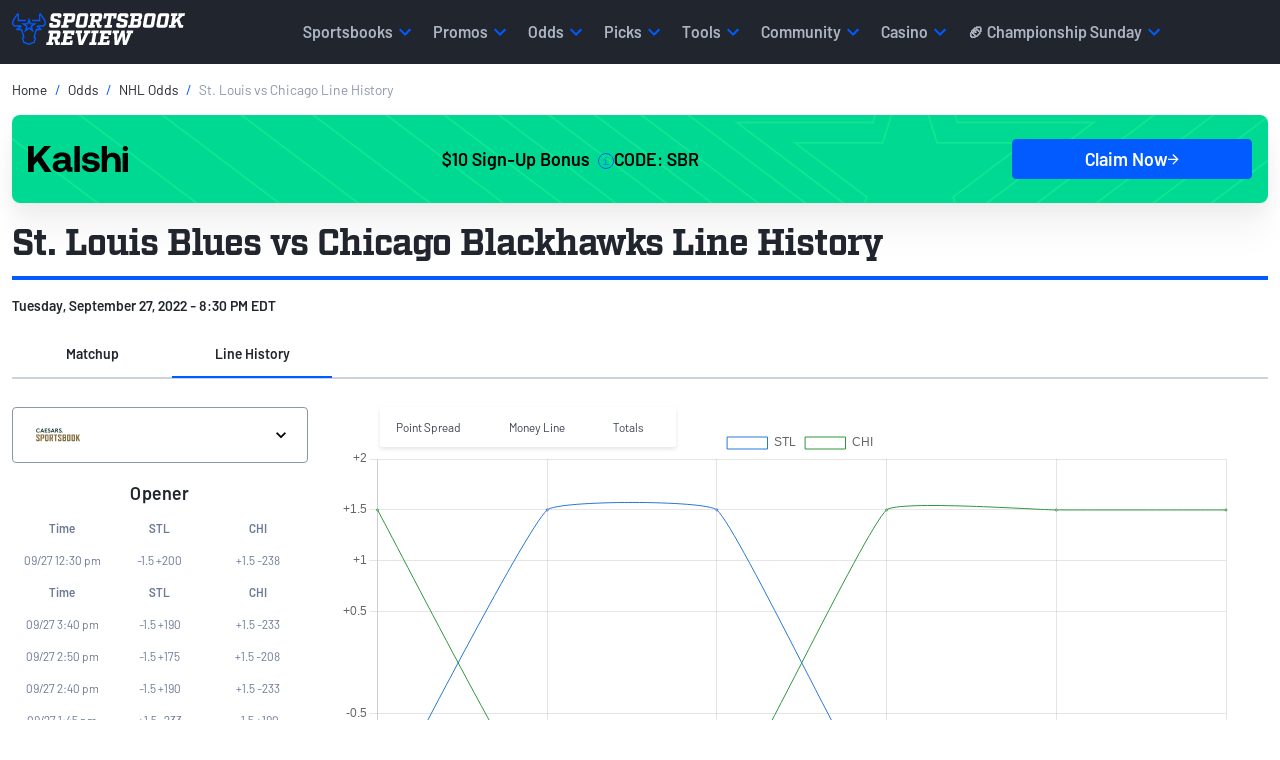

--- FILE ---
content_type: text/html; charset=utf-8
request_url: https://www.sportsbookreview.com/betting-odds/nhl-hockey/line-history/269942/
body_size: 25541
content:
<!DOCTYPE html><html lang="en-us"><head><meta charSet="utf-8"/><meta name="viewport" content="width=device-width"/><title>St. Louis Blues vs Chicago Blackhawks Line History - Tuesday, September 27, 2022 - 8:30 PM EDT</title><meta name="description" content=""/><meta property="og:type" content="website"/><meta property="og:title" content="St. Louis Blues vs Chicago Blackhawks Line History - Tuesday, September 27, 2022 - 8:30 PM EDT"/><meta property="og:description" content=""/><meta property="og:url" content="https://www.sportsbookreview.com/betting-odds/nhl-hockey/line-history/269942/"/><meta property="og:image" content="https://img.sportsbookreview.com/images/sbr-open-graph.png"/><meta property="og:image:alt" content="The SBR logo with the bull at the top of the SBR letters"/><meta property="og:site_name" content="Sportsbook Review"/><meta name="twitter:card" content="summary_large_image"/><meta name="twitter:site" content="@SBRreview"/><meta name="twitter:title" content="St. Louis Blues vs Chicago Blackhawks Line History - Tuesday, September 27, 2022 - 8:30 PM EDT"/><meta name="twitter:description" content=""/><meta name="twitter:image" content="https://img.sportsbookreview.com/images/sbr-open-graph.png"/><meta name="robots" content="noindex"/><meta name="next-head-count" content="17"/><link crossorigin="true" rel="preconnect dns-prefetch" href="https://img.sportsbookreview.com"/><script defer="">function createDL(a){var b=[],c=[];return b.push=function(){return this.length>=a?!!c[1]&&(this.splice(c[0],c[1]),c.splice(1,1),this.push.apply(this,arguments)):(this.constructor.prototype.push.apply(this,arguments),c.push(arguments.length),this)},b}(function(i,a,b,c,d,e){i[c]=i[c]||createDL(e),i[c].push({"gtm.start":new Date().getTime(),event:"gtm.js"});var j=a.getElementsByTagName(b)[0],e=a.createElement(b),g="dataLayer"==c?"":"&l="+c;e.async=!0,e.src="https://www.googletagmanager.com/gtm.js?id="+d+g,j.parentNode.insertBefore(e,j)})(window,document,"script","dataLayer","GTM-TJLFVD","100");</script><link rel="shortcut icon" href="https://img.sportsbookreview.com/images/favicons/favicon.ico"/><link rel="preload" href="https://img.sportsbookreview.com/fonts/Barlow/Barlow-Regular.woff2" as="font" type="font/woff2" crossorigin="true"/><link rel="preload" href="https://img.sportsbookreview.com/fonts/Barlow/Barlow-SemiBold.woff2" as="font" type="font/woff2" crossorigin="true"/><link rel="preload" href="https://img.sportsbookreview.com/fonts/Factoria/Factoria-Bold.woff2" as="font" type="font/woff2" crossorigin="true"/><link rel="stylesheet" href="https://go.metabet.io/css/main.css?siteID=sportsbookreview"/><link rel="preload" href="/sbr-odds/_next/static/css/b4c25fee8a5d9050.css" as="style"/><link rel="stylesheet" href="/sbr-odds/_next/static/css/b4c25fee8a5d9050.css" data-n-g=""/><link rel="preload" href="/sbr-odds/_next/static/css/81c2cd389217ab3a.css" as="style"/><link rel="stylesheet" href="/sbr-odds/_next/static/css/81c2cd389217ab3a.css" data-n-p=""/><noscript data-n-css=""></noscript><script defer="" nomodule="" src="/sbr-odds/_next/static/chunks/polyfills-c67a75d1b6f99dc8.js"></script><script src="/sbr-odds/_next/static/chunks/webpack-1c70fb136dee854d.js" defer=""></script><script src="/sbr-odds/_next/static/chunks/framework-4556c45dd113b893.js" defer=""></script><script src="/sbr-odds/_next/static/chunks/main-2053b256495dd591.js" defer=""></script><script src="/sbr-odds/_next/static/chunks/pages/_app-ce4bb448c9320675.js" defer=""></script><script src="/sbr-odds/_next/static/chunks/3fff1979-6ed0a44c1ea27b19.js" defer=""></script><script src="/sbr-odds/_next/static/chunks/290-e9ba6c23c1f66968.js" defer=""></script><script src="/sbr-odds/_next/static/chunks/495-a810a83ecbdcb155.js" defer=""></script><script src="/sbr-odds/_next/static/chunks/253-a6084de835ac40fb.js" defer=""></script><script src="/sbr-odds/_next/static/chunks/909-d8e8fd99ec404c66.js" defer=""></script><script src="/sbr-odds/_next/static/chunks/792-28af78a6ba3343b6.js" defer=""></script><script src="/sbr-odds/_next/static/chunks/292-3fa48927d5909d02.js" defer=""></script><script src="/sbr-odds/_next/static/chunks/pages/betting-odds/%5Bleague%5D/line-history/%5BgameId%5D-a45b52e8e8f7b9d7.js" defer=""></script><script src="/sbr-odds/_next/static/fybzB-93TvqoBKavn1b1s/_buildManifest.js" defer=""></script><script src="/sbr-odds/_next/static/fybzB-93TvqoBKavn1b1s/_ssgManifest.js" defer=""></script><style id="__jsx-7f396fd2044b620">.bonus-offer-card.jsx-7f396fd2044b620{text-decoration:none;display:-webkit-box;display:-webkit-flex;display:-moz-box;display:-ms-flexbox;display:flex;-webkit-box-orient:vertical;-webkit-box-direction:normal;-webkit-flex-direction:column;-moz-box-orient:vertical;-moz-box-direction:normal;-ms-flex-direction:column;flex-direction:column;-webkit-box-pack:center;-webkit-justify-content:center;-moz-box-pack:center;-ms-flex-pack:center;justify-content:center;-webkit-box-align:center;-webkit-align-items:center;-moz-box-align:center;-ms-flex-align:center;align-items:center;padding:24px 16px;gap:24px;color:#000;-webkit-border-radius:8px;-moz-border-radius:8px;border-radius:8px;height:unset;-webkit-box-shadow:0 32px 32px 0 rgba(33,37,45,.04),0 8px 18px 0 rgba(33,37,45,.05),0 0 0 0 rgba(33,37,45,.05);-moz-box-shadow:0 32px 32px 0 rgba(33,37,45,.04),0 8px 18px 0 rgba(33,37,45,.05),0 0 0 0 rgba(33,37,45,.05);box-shadow:0 32px 32px 0 rgba(33,37,45,.04),0 8px 18px 0 rgba(33,37,45,.05),0 0 0 0 rgba(33,37,45,.05);-webkit-background-size:cover;-moz-background-size:cover;-o-background-size:cover;background-size:cover;background-repeat:no-repeat;background-position:right}.terms-and-conditions.jsx-7f396fd2044b620{font-size:10px!important;line-height:1.5!important;font-weight:300!important;max-width:100%;white-space:normal;overflow-y:auto;max-height:28px;padding-right:16px}.bonus-offer-card.jsx-7f396fd2044b620 img.jsx-7f396fd2044b620{max-width:118px;max-height:32px;width:100%;height:100%;display:-webkit-box;display:-webkit-flex;display:-moz-box;display:-ms-flexbox;display:flex;-webkit-box-pack:center;-webkit-justify-content:center;-moz-box-pack:center;-ms-flex-pack:center;justify-content:center;-webkit-box-align:center;-webkit-align-items:center;-moz-box-align:center;-ms-flex-align:center;align-items:center;-webkit-flex-shrink:0;-ms-flex-negative:0;flex-shrink:0;aspect-ratio:118/32}.bonus-offer-card.jsx-7f396fd2044b620 .betting-widget-bonus.jsx-7f396fd2044b620{position:relative;display:-webkit-box;display:-webkit-flex;display:-moz-box;display:-ms-flexbox;display:flex;-webkit-box-pack:center;-webkit-justify-content:center;-moz-box-pack:center;-ms-flex-pack:center;justify-content:center;-webkit-box-align:center;-webkit-align-items:center;-moz-box-align:center;-ms-flex-align:center;align-items:center;color:#000;font-size:18px;font-style:normal;font-weight:600;letter-spacing:0;gap:24px}.bonus-offer-card.jsx-7f396fd2044b620 .btn-cta.jsx-7f396fd2044b620{text-decoration:none;border:none;outline:0;color:#fff;font-size:.875rem;font-style:normal;font-weight:600;width:auto;text-align:center;display:-webkit-box;display:-webkit-flex;display:-moz-box;display:-ms-flexbox;display:flex;height:40px;padding:12px 24px;-webkit-box-pack:center;-webkit-justify-content:center;-moz-box-pack:center;-ms-flex-pack:center;justify-content:center;-webkit-box-align:center;-webkit-align-items:center;-moz-box-align:center;-ms-flex-align:center;align-items:center;gap:8px;-webkit-border-radius:4px;-moz-border-radius:4px;border-radius:4px;border:1px solid#025bff;background:#025bff}.tooltip.jsx-7f396fd2044b620{z-index:100;position:relative;display:inline-block;cursor:pointer}.betting-widget-bonus.jsx-7f396fd2044b620 .tooltip-info.jsx-7f396fd2044b620{visibility:hidden;position:absolute;top:95%;left:-200%;width:130px;background-color:#000;color:#fff;text-align:center;padding:5px 0;-webkit-border-radius:6px;-moz-border-radius:6px;border-radius:6px;z-index:1;overflow-y:auto;margin-left:5px;font-size:10px;line-height:16px;max-height:112px}.tooltip.jsx-7f396fd2044b620:hover .tooltip-info.jsx-7f396fd2044b620{visibility:visible}@media(min-width:992px){.bonus-offer-card.jsx-7f396fd2044b620{gap:24px;-webkit-box-orient:horizontal;-webkit-box-direction:normal;-webkit-flex-direction:row;-moz-box-orient:horizontal;-moz-box-direction:normal;-ms-flex-direction:row;flex-direction:row;-webkit-box-align:center;-webkit-align-items:center;-moz-box-align:center;-ms-flex-align:center;align-items:center}.bonus-offer-card.jsx-7f396fd2044b620 .betting-widget-bonus.jsx-7f396fd2044b620{font-size:1.125rem;-webkit-box-flex:1;-webkit-flex:1;-moz-box-flex:1;-ms-flex:1;flex:1}.bonus-offer-card.jsx-7f396fd2044b620 .btn-cta.jsx-7f396fd2044b620{width:100%;font-size:1.125rem;max-width:240px}}@media(max-width:991px){.bonus-offer-card.jsx-7f396fd2044b620 img.jsx-7f396fd2044b620{max-width:112px;max-height:46px}.bonus-offer-card.jsx-7f396fd2044b620{gap:12px;padding:8px 12px}.bonus-offer-card.jsx-7f396fd2044b620 .btn-cta.jsx-7f396fd2044b620{min-width:120px;font-size:.875rem;padding:8px 12px}.betting-widget-bonus.jsx-7f396fd2044b620{-webkit-box-orient:vertical;-webkit-box-direction:normal;-webkit-flex-direction:column;-moz-box-orient:vertical;-moz-box-direction:normal;-ms-flex-direction:column;flex-direction:column;gap:4px!important}.betting-widget-bonus.jsx-7f396fd2044b620 span.jsx-7f396fd2044b620:first-child{font-size:.875rem}}</style></head><body><noscript>
                <iframe
                  src="https://www.googletagmanager.com/ns.html?id=GTM-TJLFVD"
                  height="0"
                  width="0"
                  style="display: none,visibility:hidden">
                </iframe></noscript><div id="__next"><header id="header" class=""><nav id="sbrNav" class="navbar navbar-expand-lg navbar-dark bg-dark h-100 py-0"><div class="container h-100"><a class="navbar-brand" data-aatracker="Header - Sportsbook Review Logo" href="https://www.sportsbookreview.com"><span style="box-sizing:border-box;display:inline-block;overflow:hidden;width:initial;height:initial;background:none;opacity:1;border:0;margin:0;padding:0;position:relative;max-width:100%"><span style="box-sizing:border-box;display:block;width:initial;height:initial;background:none;opacity:1;border:0;margin:0;padding:0;max-width:100%"><img style="display:block;max-width:100%;width:initial;height:initial;background:none;opacity:1;border:0;margin:0;padding:0" alt="" aria-hidden="true" src="data:image/svg+xml,%3csvg%20xmlns=%27http://www.w3.org/2000/svg%27%20version=%271.1%27%20width=%27173%27%20height=%2732%27/%3e"/></span><img alt="Sports Book Review Mobile logo" src="[data-uri]" decoding="async" data-nimg="intrinsic" class="sbr-headerLogo" style="position:absolute;top:0;left:0;bottom:0;right:0;box-sizing:border-box;padding:0;border:none;margin:auto;display:block;width:0;height:0;min-width:100%;max-width:100%;min-height:100%;max-height:100%"/><noscript><img alt="Sports Book Review Mobile logo" srcSet="https://img.sportsbookreview.com/images/sbr-logo.svg 1x, https://img.sportsbookreview.com/images/sbr-logo.svg 2x" src="https://img.sportsbookreview.com/images/sbr-logo.svg" decoding="async" data-nimg="intrinsic" style="position:absolute;top:0;left:0;bottom:0;right:0;box-sizing:border-box;padding:0;border:none;margin:auto;display:block;width:0;height:0;min-width:100%;max-width:100%;min-height:100%;max-height:100%" class="sbr-headerLogo" loading="lazy"/></noscript></span></a><button class="sbr-headerHamburger no-button mt-2 mt-lg-0 menu-mobile_button " type="button" data-cy="hamburguer-menu-button" aria-expanded="false" aria-label="Expand menu button"><span></span><span></span><span></span></button><div class="navbar-collapse px-1 px-lg-0 h-100" id="topNav"><ul class="navbar-nav topNav-itemList nav-item-wrapper"><li id="nav-item-0" class="nav-item animate-fade h-100"><div id="main-menu-sportsbooks" class="nav-link topNav-item topNav-item-children py-2 py-lg-0 px-2 my-1 my-lg-0 h-100 d-flex align-items-center justify-content-between justify-content-lg-start rounded-0 position-relative " data-toggle="main-menu" data-target="sportsbooks-list">Sportsbooks<span class="d-lg-none mat-icon-chevron-right"></span><span class="visually-hidden">Chevron right icon</span></div><div class="dropdown-wrapper w-100 bg-white position-absolute mobileMaxHeight shadow-lg"><div class="pt-0"><div class="container"><div class="row"><div class="col submenu-vertical-menu"><div class="border-bottom py-3 d-lg-none"><span id="main-menu--1" class="clickToPreviousMenu d-flex align-items-center h3 m-0 text-dark" data-toggle="main-menu" data-target="nav-item--1"><span class="mat-icon-chevron-left me-2"></span><span class="visually-hidden">Chevron left icon</span>Menu</span></div><h2 class="subMenu-heading h4 m-4 mt-lg-5 fw-bolder">Sportsbooks</h2><ul id="sportsbooks-list" class="ps-0 noMarkerList position-relative mb-5 "><li class="d-flex"><div class="subMenu-listItem subMenu-sportsbooks ps-4 pe-2 py-1 mb-3 rounded-2 
                                          " data-toggle="next-menu" data-target="sportsbooks-country" data-parent="sportsbooks">Country<span class="mat-icon-chevron-right mat-icon-size-16 float-end d-lg-none"></span></div><div id="sportsbooks-country" class="triMenu-listWrapper position-absolute number-items-6 mobileMaxHeight"><div class="border-bottom py-3 d-lg-none"><span class="clickToPreviousMenu d-flex align-items-center h3 m-0 text-dark" data-toggle="prev-menu" data-target="sportsbooks-country"><span class="mat-icon-chevron-left me-2"></span>Sportsbooks</span></div><h2 class="subMenu-heading h4 m-4 mt-lg-5 fw-bolder d-lg-none">Country</h2><div class="menuVerticalScroll"><ul class="triMenu-list noMarkerList px-3 mb-5 position-relative ps-0 ps-lg-3 menu-col-count col-count-3" style="z-index:1000"><li class="triMenu-listItem mb-3"><a class="ps-4 pe-2 py-1 d-block rounded-2" data-aatracker="Menu - Sportsbooks - Country - Best Betting Sites US" href="/betting-sites/">Best Betting Sites US</a></li><li class="triMenu-listItem mb-3"><a class="ps-4 pe-2 py-1 d-block rounded-2" data-aatracker="Menu - Sportsbooks - Country - Betting Sites Canada" href="/betting-sites-canada/">Betting Sites Canada</a></li><li class="triMenu-listItem mb-3"><a class="ps-4 pe-2 py-1 d-block rounded-2" data-aatracker="Menu - Sportsbooks - Country - Best Sportsbooks US" href="/best-sportsbooks/">Best Sportsbooks US</a></li><li class="triMenu-listItem mb-3"><a class="ps-4 pe-2 py-1 d-block rounded-2" data-aatracker="Menu - Sportsbooks - Country - Best Sportsbooks Canada" href="/best-sportsbooks-canada/">Best Sportsbooks Canada</a></li><li class="triMenu-listItem mb-3"><a class="ps-4 pe-2 py-1 d-block rounded-2" data-aatracker="Menu - Sportsbooks - US Betting Apps - US Sports Betting Apps" href="/best-sportsbooks/sports-betting-apps/">Sports Betting Apps US</a></li><li class="triMenu-listItem mb-3"><a class="ps-4 pe-2 py-1 d-block rounded-2" data-aatracker="Menu - Sportsbooks - US Betting Apps - Canada Sports Betting Apps" href="/best-sportsbooks/canada-sports-betting-apps/">Sports Betting Apps Canada</a></li></ul></div></div></li><li class="d-flex"><div class="subMenu-listItem subMenu-sportsbooks ps-4 pe-2 py-1 mb-3 rounded-2 
                                          " data-toggle="next-menu" data-target="sportsbooks-us-states" data-parent="sportsbooks">US States<span class="mat-icon-chevron-right mat-icon-size-16 float-end d-lg-none"></span></div><div id="sportsbooks-us-states" class="triMenu-listWrapper position-absolute number-items-22 mobileMaxHeight"><div class="border-bottom py-3 d-lg-none"><span class="clickToPreviousMenu d-flex align-items-center h3 m-0 text-dark" data-toggle="prev-menu" data-target="sportsbooks-us-states"><span class="mat-icon-chevron-left me-2"></span>Sportsbooks</span></div><h2 class="subMenu-heading h4 m-4 mt-lg-5 fw-bolder d-lg-none">US States</h2><div class="menuVerticalScroll"><ul class="triMenu-list noMarkerList px-3 mb-5 position-relative ps-0 ps-lg-3 " style="z-index:1000"><li class="triMenu-listItem mb-3"><a class="ps-4 pe-2 py-1 d-block rounded-2" data-aatracker="Menu - Sportsbooks - US States - Arizona" href="/best-sportsbooks-arizona/">Arizona</a></li><li class="triMenu-listItem mb-3"><a class="ps-4 pe-2 py-1 d-block rounded-2" data-aatracker="Menu - Sportsbooks - US States - California" href="/best-sportsbooks-california/">California</a></li><li class="triMenu-listItem mb-3"><a class="ps-4 pe-2 py-1 d-block rounded-2" data-aatracker="Menu - Sportsbooks - US States - Colorado" href="/best-sportsbooks-colorado/">Colorado</a></li><li class="triMenu-listItem mb-3"><a class="ps-4 pe-2 py-1 d-block rounded-2" data-aatracker="Menu - Sportsbooks - US States - Florida" href="/best-sportsbooks-florida/">Florida</a></li><li class="triMenu-listItem mb-3"><a class="ps-4 pe-2 py-1 d-block rounded-2" data-aatracker="Menu - Sportsbooks - US States - Illinois" href="/best-sportsbooks-illinois/">Illinois</a></li><li class="triMenu-listItem mb-3"><a class="ps-4 pe-2 py-1 d-block rounded-2" data-aatracker="Menu - Sportsbooks - US States - Indiana" href="/best-sportsbooks-indiana/">Indiana</a></li><li class="triMenu-listItem mb-3"><a class="ps-4 pe-2 py-1 d-block rounded-2" data-aatracker="Menu - Sportsbooks - US States - Iowa" href="/best-sportsbooks-iowa/">Iowa</a></li><li class="triMenu-listItem mb-3"><a class="ps-4 pe-2 py-1 d-block rounded-2" data-aatracker="Menu - Sportsbooks - Legal US States - Kentucky" href="/best-sportsbooks-kentucky/">Kentucky</a></li><li class="triMenu-listItem mb-3"><a class="ps-4 pe-2 py-1 d-block rounded-2" data-aatracker="Menu - Sportsbooks - US States - Louisiana" href="/best-sportsbooks-louisiana/">Louisiana</a></li><li class="triMenu-listItem mb-3"><a class="ps-4 pe-2 py-1 d-block rounded-2" data-aatracker="Menu - Sportsbooks - US States - Maryland" href="/best-sportsbooks-maryland/">Maryland</a></li><li class="triMenu-listItem mb-3"><a class="ps-4 pe-2 py-1 d-block rounded-2" data-aatracker="Menu - Sportsbooks - US States - Massachusetts" href="/best-sportsbooks-massachusetts/">Massachusetts</a></li><li class="triMenu-listItem mb-3"><a class="ps-4 pe-2 py-1 d-block rounded-2" data-aatracker="Menu - Sportsbooks - US States - Michigan" href="/best-sportsbooks-michigan/">Michigan</a></li><li class="triMenu-listItem mb-3"><a class="ps-4 pe-2 py-1 d-block rounded-2" data-aatracker="Menu - Sportsbooks - US States - Missouri" href="https://www.sportsbookreview.com/best-sportsbooks-missouri/">Missouri</a></li><li class="triMenu-listItem mb-3"><a class="ps-4 pe-2 py-1 d-block rounded-2" data-aatracker="Menu - Sportsbooks - US States - New Jersey" href="/best-sportsbooks-new-jersey/">New Jersey</a></li><li class="triMenu-listItem mb-3"><a class="ps-4 pe-2 py-1 d-block rounded-2" data-aatracker="Menu - Sportsbooks - US States - New York" href="/best-sportsbooks-new-york/">New York</a></li><li class="triMenu-listItem mb-3"><a class="ps-4 pe-2 py-1 d-block rounded-2" data-aatracker="Menu - Sportsbooks - US States - North Carolina" href="/best-sportsbooks-north-carolina/">North Carolina</a></li><li class="triMenu-listItem mb-3"><a class="ps-4 pe-2 py-1 d-block rounded-2" data-aatracker="Menu - Sportsbooks - US States - Ohio" href="/best-sportsbooks-ohio/">Ohio</a></li><li class="triMenu-listItem mb-3"><a class="ps-4 pe-2 py-1 d-block rounded-2" data-aatracker="Menu - Sportsbooks - US States - Pennsylvania" href="/best-sportsbooks-pennsylvania/">Pennsylvania</a></li><li class="triMenu-listItem mb-3"><a class="ps-4 pe-2 py-1 d-block rounded-2" data-aatracker="Menu - Sportsbooks - US States - Tennessee" href="/best-sportsbooks-tennessee/">Tennessee</a></li><li class="triMenu-listItem mb-3"><a class="ps-4 pe-2 py-1 d-block rounded-2" data-aatracker="Menu - Sportsbooks - US States - Texas" href="/best-sportsbooks-texas/">Texas</a></li><li class="triMenu-listItem mb-3"><a class="ps-4 pe-2 py-1 d-block rounded-2" data-aatracker="Menu - Sportsbooks - US States - Virginia" href="/best-sportsbooks-virginia/">Virginia</a></li><li class="triMenu-listItem mb-3"><a class="ps-4 pe-2 py-1 d-block rounded-2" data-aatracker="Menu - Sportsbooks - US States - West Virginia" href="/best-sportsbooks-west-virginia/">West Virginia</a></li></ul></div></div></li><li class="d-flex"><div class="subMenu-listItem subMenu-sportsbooks ps-4 pe-2 py-1 mb-3 rounded-2 
                                          " data-toggle="next-menu" data-target="sportsbooks-ca-provinces" data-parent="sportsbooks">CA Provinces<span class="mat-icon-chevron-right mat-icon-size-16 float-end d-lg-none"></span></div><div id="sportsbooks-ca-provinces" class="triMenu-listWrapper position-absolute number-items-6 mobileMaxHeight"><div class="border-bottom py-3 d-lg-none"><span class="clickToPreviousMenu d-flex align-items-center h3 m-0 text-dark" data-toggle="prev-menu" data-target="sportsbooks-ca-provinces"><span class="mat-icon-chevron-left me-2"></span>Sportsbooks</span></div><h2 class="subMenu-heading h4 m-4 mt-lg-5 fw-bolder d-lg-none">CA Provinces</h2><div class="menuVerticalScroll"><ul class="triMenu-list noMarkerList px-3 mb-5 position-relative ps-0 ps-lg-3 menu-col-count col-count-3" style="z-index:1000"><li class="triMenu-listItem mb-3"><a class="ps-4 pe-2 py-1 d-block rounded-2" data-aatracker="Menu - Sportsbooks - Legal CA Provinces - Alberta" href="/best-sportsbooks-alberta/">Alberta</a></li><li class="triMenu-listItem mb-3"><a class="ps-4 pe-2 py-1 d-block rounded-2" data-aatracker="Menu - Sportsbooks - Legal CA Provinces - British Columbia" href="/best-sportsbooks-british-columbia/">British Columbia</a></li><li class="triMenu-listItem mb-3"><a class="ps-4 pe-2 py-1 d-block rounded-2" data-aatracker="Menu - Sportsbooks - Legal CA Provinces - Manitoba" href="/best-sportsbooks-manitoba/">Manitoba</a></li><li class="triMenu-listItem mb-3"><a class="ps-4 pe-2 py-1 d-block rounded-2" data-aatracker="Menu - Sportsbooks - Legal CA Provinces - Nova Scotia" href="/best-sportsbooks-nova-scotia/">Nova Scotia</a></li><li class="triMenu-listItem mb-3"><a class="ps-4 pe-2 py-1 d-block rounded-2" data-aatracker="Menu - Sportsbooks - Legal CA Provinces - Quebec" href="/best-sportsbooks-quebec/">Quebec</a></li><li class="triMenu-listItem mb-3"><a class="ps-4 pe-2 py-1 d-block rounded-2" data-aatracker="Menu - Sportsbooks - Legal CA Provinces - Ontario" href="/best-sportsbooks-ontario/">Ontario</a></li></ul></div></div></li><li class="d-flex"><div class="subMenu-listItem subMenu-sportsbooks ps-4 pe-2 py-1 mb-3 rounded-2 
                                          " data-toggle="next-menu" data-target="sportsbooks-by-category" data-parent="sportsbooks">By Category<span class="mat-icon-chevron-right mat-icon-size-16 float-end d-lg-none"></span></div><div id="sportsbooks-by-category" class="triMenu-listWrapper position-absolute number-items-15 mobileMaxHeight"><div class="border-bottom py-3 d-lg-none"><span class="clickToPreviousMenu d-flex align-items-center h3 m-0 text-dark" data-toggle="prev-menu" data-target="sportsbooks-by-category"><span class="mat-icon-chevron-left me-2"></span>Sportsbooks</span></div><h2 class="subMenu-heading h4 m-4 mt-lg-5 fw-bolder d-lg-none">By Category</h2><div class="menuVerticalScroll"><ul class="triMenu-list noMarkerList px-3 mb-5 position-relative ps-0 ps-lg-3 menu-col-count col-count-3" style="z-index:1000"><li class="triMenu-listItem mb-3"><a class="ps-4 pe-2 py-1 d-block rounded-2" data-aatracker="Menu - Sportsbooks - By Category - Prop Betting Sites" href="/best-sportsbooks/nfl-prop-betting-sites/">Prop Betting Sites</a></li><li class="triMenu-listItem mb-3"><a class="ps-4 pe-2 py-1 d-block rounded-2" data-aatracker="Menu - Sportsbooks - By Category - Parlay Betting Sites" href="/best-sportsbooks/nfl-same-game-parlay-betting-sites/">Parlay Betting Sites</a></li><li class="triMenu-listItem mb-3"><a class="ps-4 pe-2 py-1 d-block rounded-2" data-aatracker="Menu - Sportsbooks - By Category - Fastest Payout Sportsbooks" href="/best-sportsbooks/fastest-payout-sportsbooks/">Fastest Payout Sportsbooks</a></li><li class="triMenu-listItem mb-3"><a class="ps-4 pe-2 py-1 d-block rounded-2" data-aatracker="Menu - Sportsbooks - By Category - Social Sportsbooks" href="/best-sportsbooks/social-sportsbooks/">Social Sportsbooks</a></li><li class="triMenu-listItem mb-3"><a class="ps-4 pe-2 py-1 d-block rounded-2" data-aatracker="Menu - Sportsbooks - By Category - Best DFS Sites" href="https://www.sportsbookreview.com/best-sportsbooks/dfs-sites/">Best DFS Sites</a></li><li class="triMenu-listItem mb-3"><a class="ps-4 pe-2 py-1 d-block rounded-2" data-aatracker="Menu - Sportsbooks - By Category - F1 Betting Sites" href="/best-sportsbooks/f1-betting-sites/">F1 Betting Sites</a></li><li class="triMenu-listItem mb-3"><a class="ps-4 pe-2 py-1 d-block rounded-2" data-aatracker="Menu - Sportsbooks - By Category - UFC Betting Sites" href="/best-sportsbooks/ufc-betting-sites/">UFC Betting Sites</a></li><li class="triMenu-listItem mb-3"><a class="ps-4 pe-2 py-1 d-block rounded-2" data-aatracker="Menu - Sportsbooks - By Category - MLB Betting Sites" href="/best-sportsbooks/mlb-betting-sites/">MLB Betting Sites</a></li><li class="triMenu-listItem mb-3"><a class="ps-4 pe-2 py-1 d-block rounded-2" data-aatracker="Menu - Sportsbooks - By Category - Golf Betting Sites" href="/best-sportsbooks/golf-betting-sites/">Golf Betting Sites</a></li><li class="triMenu-listItem mb-3"><a class="ps-4 pe-2 py-1 d-block rounded-2" data-aatracker="Menu - Sportsbooks - By Category - Soccer Betting Sites" href="/best-sportsbooks/soccer-betting-sites/">Soccer Betting Sites</a></li><li class="triMenu-listItem mb-3"><a class="ps-4 pe-2 py-1 d-block rounded-2" data-aatracker="Menu - Sportsbooks - By Category - NFL Betting Sites" href="/best-sportsbooks/nfl-betting-sites/">NFL Betting Sites</a></li><li class="triMenu-listItem mb-3"><a class="ps-4 pe-2 py-1 d-block rounded-2" data-aatracker="Menu - Sportsbooks - By Category - College Football Betting Sites" href="/best-sportsbooks/college-football-betting-sites/">College Football Betting Sites</a></li><li class="triMenu-listItem mb-3"><a class="ps-4 pe-2 py-1 d-block rounded-2" data-aatracker="Menu - Sportsbooks - By Category - Prediction Market Apps" href="/best-sportsbooks/sports-prediction-betting-sites/">Prediction Market Apps</a></li><li class="triMenu-listItem mb-3"><a class="ps-4 pe-2 py-1 d-block rounded-2" data-aatracker="Menu - Sportsbooks - By Category - Sportsbook Referral Bonus" href="/best-sportsbooks/referral-bonuses/">Sportsbook Referral Bonus</a></li><li class="triMenu-listItem mb-3"><a class="ps-4 pe-2 py-1 d-block rounded-2" data-aatracker="Menu - Sportsbooks - By Category - Boxing Betting Sites" href="https://www.sportsbookreview.com/best-sportsbooks/boxing-betting-sites/">Boxing Betting SItes</a></li></ul></div></div></li><li class="d-flex"><div class="subMenu-listItem subMenu-sportsbooks ps-4 pe-2 py-1 mb-3 rounded-2 
                                          " data-toggle="next-menu" data-target="sportsbooks-sportsbook-reviews" data-parent="sportsbooks">Sportsbook Reviews<span class="mat-icon-chevron-right mat-icon-size-16 float-end d-lg-none"></span></div><div id="sportsbooks-sportsbook-reviews" class="triMenu-listWrapper position-absolute number-items-8 mobileMaxHeight"><div class="border-bottom py-3 d-lg-none"><span class="clickToPreviousMenu d-flex align-items-center h3 m-0 text-dark" data-toggle="prev-menu" data-target="sportsbooks-sportsbook-reviews"><span class="mat-icon-chevron-left me-2"></span>Sportsbooks</span></div><h2 class="subMenu-heading h4 m-4 mt-lg-5 fw-bolder d-lg-none">Sportsbook Reviews</h2><div class="menuVerticalScroll"><ul class="triMenu-list noMarkerList px-3 mb-5 position-relative ps-0 ps-lg-3 menu-col-count col-count-3" style="z-index:1000"><li class="triMenu-listItem mb-3"><a class="ps-4 pe-2 py-1 d-block rounded-2" data-aatracker="Menu - Sportsbooks - Reviews - BetMGM Review" href="/betting-sites/betmgm-sportsbook/">BetMGM Review</a></li><li class="triMenu-listItem mb-3"><a class="ps-4 pe-2 py-1 d-block rounded-2" data-aatracker="Menu - Sportsbooks - Reviews - DraftKings Review" href="/betting-sites/draftkings/">DraftKings Review</a></li><li class="triMenu-listItem mb-3"><a class="ps-4 pe-2 py-1 d-block rounded-2" data-aatracker="Menu - Sportsbooks - Reviews - bet365 Review" href="/betting-sites/bet365/">bet365 Review</a></li><li class="triMenu-listItem mb-3"><a class="ps-4 pe-2 py-1 d-block rounded-2" data-aatracker="Menu - Sportsbooks - Reviews - FanDuel Review" href="/betting-sites/fanduel/">FanDuel Review</a></li><li class="triMenu-listItem mb-3"><a class="ps-4 pe-2 py-1 d-block rounded-2" data-aatracker="Menu - Sportsbooks - Reviews - Caesars Review" href="/betting-sites/caesars/">Caesars Review</a></li><li class="triMenu-listItem mb-3"><a class="ps-4 pe-2 py-1 d-block rounded-2" data-aatracker="Menu - Sportsbooks - Reviews - Fanatics Sportsbook Review" href="/betting-sites/betfanatics/">Fanatics Sportsbook Review</a></li><li class="triMenu-listItem mb-3"><a class="ps-4 pe-2 py-1 d-block rounded-2" data-aatracker="Menu - Sportsbooks - Reviews - Hard Rock Bet Review" href="/betting-sites/hard-rock/">Hard Rock Bet Review</a></li><li class="triMenu-listItem mb-3"><a class="ps-4 pe-2 py-1 d-block rounded-2" data-aatracker="Menu - Sportsbooks - Reviews - Bally Bet Reviews" href="/betting-sites/bally-bet/">Bally Bet Review</a></li></ul></div></div></li></ul></div></div></div></div></div></li><li id="nav-item-1" class="nav-item animate-fade h-100"><div id="main-menu-promos" class="nav-link topNav-item topNav-item-children py-2 py-lg-0 px-2 my-1 my-lg-0 h-100 d-flex align-items-center justify-content-between justify-content-lg-start rounded-0 position-relative " data-toggle="main-menu" data-target="promos-list">Promos<span class="d-lg-none mat-icon-chevron-right"></span><span class="visually-hidden">Chevron right icon</span></div><div class="dropdown-wrapper w-100 bg-white position-absolute mobileMaxHeight shadow-lg"><div class="pt-0"><div class="container"><div class="row"><div class="col submenu-vertical-menu"><div class="border-bottom py-3 d-lg-none"><span id="main-menu--1" class="clickToPreviousMenu d-flex align-items-center h3 m-0 text-dark" data-toggle="main-menu" data-target="nav-item--1"><span class="mat-icon-chevron-left me-2"></span><span class="visually-hidden">Chevron left icon</span>Menu</span></div><h2 class="subMenu-heading h4 m-4 mt-lg-5 fw-bolder">Promos</h2><ul id="promos-list" class="ps-0 noMarkerList position-relative mb-5 "><li class="d-flex"><div class="subMenu-listItem subMenu-promos ps-4 pe-2 py-1 mb-3 rounded-2 
                                          " data-toggle="next-menu" data-target="promos-country-promos" data-parent="promos">Country Promos<span class="mat-icon-chevron-right mat-icon-size-16 float-end d-lg-none"></span></div><div id="promos-country-promos" class="triMenu-listWrapper position-absolute number-items-2 mobileMaxHeight"><div class="border-bottom py-3 d-lg-none"><span class="clickToPreviousMenu d-flex align-items-center h3 m-0 text-dark" data-toggle="prev-menu" data-target="promos-country-promos"><span class="mat-icon-chevron-left me-2"></span>Promos</span></div><h2 class="subMenu-heading h4 m-4 mt-lg-5 fw-bolder d-lg-none">Country Promos</h2><div class="menuVerticalScroll"><ul class="triMenu-list noMarkerList px-3 mb-5 position-relative ps-0 ps-lg-3 " style="z-index:1000"><li class="triMenu-listItem mb-3"><a class="ps-4 pe-2 py-1 d-block rounded-2" data-aatracker="Menu - Promos - Country Promos - US Sportsbook Promos" href="/bonuses/">Sportsbook Promos US</a></li><li class="triMenu-listItem mb-3"><a class="ps-4 pe-2 py-1 d-block rounded-2" data-aatracker="Menu - Promos - Country Promos - Canada Promos" href="/bonuses-canada/">Sportsbook Promos Canada</a></li></ul></div></div></li><li class="d-flex"><div class="subMenu-listItem subMenu-promos ps-4 pe-2 py-1 mb-3 rounded-2 
                                          " data-toggle="next-menu" data-target="promos-us-state-promos" data-parent="promos">US State Promos<span class="mat-icon-chevron-right mat-icon-size-16 float-end d-lg-none"></span></div><div id="promos-us-state-promos" class="triMenu-listWrapper position-absolute number-items-21 mobileMaxHeight"><div class="border-bottom py-3 d-lg-none"><span class="clickToPreviousMenu d-flex align-items-center h3 m-0 text-dark" data-toggle="prev-menu" data-target="promos-us-state-promos"><span class="mat-icon-chevron-left me-2"></span>Promos</span></div><h2 class="subMenu-heading h4 m-4 mt-lg-5 fw-bolder d-lg-none">US State Promos</h2><div class="menuVerticalScroll"><ul class="triMenu-list noMarkerList px-3 mb-5 position-relative ps-0 ps-lg-3 menu-col-count col-count-3" style="z-index:1000"><li class="triMenu-listItem mb-3"><a class="ps-4 pe-2 py-1 d-block rounded-2" data-aatracker="Menu - Promos - US State Promos - Arizona Promos" href="/bonuses-arizona/">Arizona Sportsbook Promos</a></li><li class="triMenu-listItem mb-3"><a class="ps-4 pe-2 py-1 d-block rounded-2" data-aatracker="Menu - Promos - US State Promos - Colorado Promos" href="/bonuses-colorado/">Colorado Sportsbook Promos</a></li><li class="triMenu-listItem mb-3"><a class="ps-4 pe-2 py-1 d-block rounded-2" data-aatracker="Menu - Promos - US State Promos - Connecticut Promos" href="/bonuses-connecticut/">Connecticut Promos</a></li><li class="triMenu-listItem mb-3"><a class="ps-4 pe-2 py-1 d-block rounded-2" data-aatracker="Menu - Promos - US State Promos - Illinois Promos" href="/bonuses-illinois/">Illinois Sportsbook Promos</a></li><li class="triMenu-listItem mb-3"><a class="ps-4 pe-2 py-1 d-block rounded-2" data-aatracker="Menu - Promos - US State Promos - Indiana Promos" href="/bonuses-indiana/">Indiana Sportsbook Promos</a></li><li class="triMenu-listItem mb-3"><a class="ps-4 pe-2 py-1 d-block rounded-2" data-aatracker="Menu - Promos - US State Promos - Iowa Promos" href="/bonuses-iowa/">Iowa Sportsbook Promos</a></li><li class="triMenu-listItem mb-3"><a class="ps-4 pe-2 py-1 d-block rounded-2" data-aatracker="Menu - Promos - US State Promos - Kentucky Promos" href="/bonuses-kentucky/">Kentucky Sportsbook Promos</a></li><li class="triMenu-listItem mb-3"><a class="ps-4 pe-2 py-1 d-block rounded-2" data-aatracker="Menu - Promos - US State Promos - Louisiana Promos" href="/bonuses-louisiana/">Louisiana Promos</a></li><li class="triMenu-listItem mb-3"><a class="ps-4 pe-2 py-1 d-block rounded-2" data-aatracker="Menu - Promos - US State Promos - Maryland Promos" href="/bonuses-maryland/">Maryland Sportsbook Promos</a></li><li class="triMenu-listItem mb-3"><a class="ps-4 pe-2 py-1 d-block rounded-2" data-aatracker="Menu - Promos - US State Promos - Massachusetts Promos" href="/bonuses-massachusetts/">Massachusetts Promos</a></li><li class="triMenu-listItem mb-3"><a class="ps-4 pe-2 py-1 d-block rounded-2" data-aatracker="Menu - Promos - US State Promos - Michigan Promos" href="/bonuses-michigan/">Michigan Sportsbook Promos</a></li><li class="triMenu-listItem mb-3"><a class="ps-4 pe-2 py-1 d-block rounded-2" data-aatracker="Menu - Promos - US State Promos - New Jersey Promos" href="/bonuses-new-jersey/">NJ Sportsbook Promos</a></li><li class="triMenu-listItem mb-3"><a class="ps-4 pe-2 py-1 d-block rounded-2" data-aatracker="Menu - Promos - US State Promos - New York Promos" href="/bonuses-new-york/">NY Sportsbook Promos</a></li><li class="triMenu-listItem mb-3"><a class="ps-4 pe-2 py-1 d-block rounded-2" data-aatracker="Menu - Promos - US State Promos - North Carolina Promos" href="/bonuses-north-carolina/">NC Sportsbook Promos</a></li><li class="triMenu-listItem mb-3"><a class="ps-4 pe-2 py-1 d-block rounded-2" data-aatracker="Menu - Promos - US State Promos - Ohio Promos" href="/bonuses-ohio/">Ohio Sportsbook Promos</a></li><li class="triMenu-listItem mb-3"><a class="ps-4 pe-2 py-1 d-block rounded-2" data-aatracker="Menu - Promos - US State Promos - Pennsylvania Promos" href="/bonuses-pennsylvania/">PA Sportsbook Promos</a></li><li class="triMenu-listItem mb-3"><a class="ps-4 pe-2 py-1 d-block rounded-2" data-aatracker="Menu - Promos - US State Promos - Tennessee Promos" href="/bonuses-tennessee/">Tennessee Promos</a></li><li class="triMenu-listItem mb-3"><a class="ps-4 pe-2 py-1 d-block rounded-2" data-aatracker="Menu - Promos - US State Promos - Texas Promos" href="/bonuses-texas/">Texas Sportsbook Promos</a></li><li class="triMenu-listItem mb-3"><a class="ps-4 pe-2 py-1 d-block rounded-2" data-aatracker="Menu - Promos - US State Promos - Virginia Promos" href="/bonuses-virginia/">Virginia Sportsbook Promos</a></li><li class="triMenu-listItem mb-3"><a class="ps-4 pe-2 py-1 d-block rounded-2" data-aatracker="Menu - Promos - US State Promos - West Virginia Promos" href="/bonuses-west-virginia/">WV Sportsbook Promos</a></li><li class="triMenu-listItem mb-3"><a class="ps-4 pe-2 py-1 d-block rounded-2" data-aatracker="Menu - Promos - US State Promos - Missouri Sportsbook Promos" href="https://www.sportsbookreview.com/bonuses-missouri/">Missouri Sportsbook Promos</a></li></ul></div></div></li><li class="d-flex"><div class="subMenu-listItem subMenu-promos ps-4 pe-2 py-1 mb-3 rounded-2 
                                          " data-toggle="next-menu" data-target="promos-us-promos" data-parent="promos">US Promos<span class="mat-icon-chevron-right mat-icon-size-16 float-end d-lg-none"></span></div><div id="promos-us-promos" class="triMenu-listWrapper position-absolute number-items-17 mobileMaxHeight"><div class="border-bottom py-3 d-lg-none"><span class="clickToPreviousMenu d-flex align-items-center h3 m-0 text-dark" data-toggle="prev-menu" data-target="promos-us-promos"><span class="mat-icon-chevron-left me-2"></span>Promos</span></div><h2 class="subMenu-heading h4 m-4 mt-lg-5 fw-bolder d-lg-none">US Promos</h2><div class="menuVerticalScroll"><ul class="triMenu-list noMarkerList px-3 mb-5 position-relative ps-0 ps-lg-3 " style="z-index:1000"><li class="triMenu-listItem mb-3"><a class="ps-4 pe-2 py-1 d-block rounded-2" data-aatracker="Menu - Promos - Sportsbook Promos - bet365 Bonus Code" href="/bonuses/bet365-promo-code/">bet365 Bonus Code</a></li><li class="triMenu-listItem mb-3"><a class="ps-4 pe-2 py-1 d-block rounded-2" data-aatracker="Menu - Promos - Sportsbook Promos - BetMGM Bonus Code" href="/bonuses/betmgm-promo-code/">BetMGM Bonus Code</a></li><li class="triMenu-listItem mb-3"><a class="ps-4 pe-2 py-1 d-block rounded-2" data-aatracker="Menu - Promos - Sportsbook Promos - Betr Picks Promo Code" href="/bonuses/betr-promo-code/">Betr Picks Promo Code</a></li><li class="triMenu-listItem mb-3"><a class="ps-4 pe-2 py-1 d-block rounded-2" data-aatracker="Menu - Promos - Sportsbook Promos - BetRivers Bonus Code" href="/bonuses/betrivers-promo-code/">BetRivers Bonus Code</a></li><li class="triMenu-listItem mb-3"><a class="ps-4 pe-2 py-1 d-block rounded-2" data-aatracker="Menu - Promos - Sportsbook Promos - Borgata Promo Code" href="/bonuses/borgata-promo-code/">Borgata Promo Code</a></li><li class="triMenu-listItem mb-3"><a class="ps-4 pe-2 py-1 d-block rounded-2" data-aatracker="Menu - Promos - Sportsbook Promos - Caesars Promo Code" href="/bonuses/caesars-promo-code/">Caesars Sportsbook Promo Code</a></li><li class="triMenu-listItem mb-3"><a class="ps-4 pe-2 py-1 d-block rounded-2" data-aatracker="Menu - Promos - Sportsbook Promos - DraftKings Promo Code" href="/bonuses/draftkings-promo-code/">DraftKings Promo Code</a></li><li class="triMenu-listItem mb-3"><a class="ps-4 pe-2 py-1 d-block rounded-2" data-aatracker="Menu - Promos - Sportsbook Promos - ESPN Bet Promo Code" href="/bonuses/espn-bet-promo-code/">ESPN Bet Promo Code</a></li><li class="triMenu-listItem mb-3"><a class="ps-4 pe-2 py-1 d-block rounded-2" data-aatracker="Menu - Promos - Sportsbook Promos - Fanatics Sportsbook Promo" href="/bonuses/fanatics-promo-code/">Fanatics Sportsbook Promo</a></li><li class="triMenu-listItem mb-3"><a class="ps-4 pe-2 py-1 d-block rounded-2" data-aatracker="Menu - Promos - Sportsbook Promos - Fanduel Promo Code" href="/bonuses/fanduel-promo-code/">FanDuel Promo Code</a></li><li class="triMenu-listItem mb-3"><a class="ps-4 pe-2 py-1 d-block rounded-2" data-aatracker="Menu - Promos - Sportsbook Promos - Fliff Promo Code" href="/bonuses/fliff-promo-code/">Fliff Promo Code</a></li><li class="triMenu-listItem mb-3"><a class="ps-4 pe-2 py-1 d-block rounded-2" data-aatracker="Menu - Promos - Sportsbook Promos - Hard Rock Bet Promo" href="/bonuses/hard-rock-bet-promo-code/">Hard Rock Bet Promo</a></li><li class="triMenu-listItem mb-3"><a class="ps-4 pe-2 py-1 d-block rounded-2" data-aatracker="Menu - Promos - Sportsbook Promos - Kalshi Promo Code" href="/bonuses/kalshi-promo-code/">Kalshi Promo Code</a></li><li class="triMenu-listItem mb-3"><a class="ps-4 pe-2 py-1 d-block rounded-2" data-aatracker="Menu - Promos - Sportsbook Promos - Novig Promo Code" href="/bonuses/novig-promo-code/">Novig Promo Code</a></li><li class="triMenu-listItem mb-3"><a class="ps-4 pe-2 py-1 d-block rounded-2" data-aatracker="Menu - Promos - Sportsbook Promos - ProphetX Promo Code" href="/bonuses/prophetx-promo-code/">ProphetX Promo Code</a></li><li class="triMenu-listItem mb-3"><a class="ps-4 pe-2 py-1 d-block rounded-2" data-aatracker="Menu - Promos - Sportsbook Promos - Thrillzz Promo Code" href="/bonuses/thrillzz-promo-code/">Thrillzz Promo Code</a></li><li class="triMenu-listItem mb-3"><a class="ps-4 pe-2 py-1 d-block rounded-2" data-aatracker="Menu - Promos - Sportsbook Promos - Underdog Fantasy Promo Code" href="/bonuses/underdog-fantasy-promo-code/">Underdog Fantasy Promo Code</a></li></ul></div></div></li><li class="d-flex"><div class="subMenu-listItem subMenu-promos ps-4 pe-2 py-1 mb-3 rounded-2 
                                          " data-toggle="next-menu" data-target="promos-ca-promos" data-parent="promos">CA Promos<span class="mat-icon-chevron-right mat-icon-size-16 float-end d-lg-none"></span></div><div id="promos-ca-promos" class="triMenu-listWrapper position-absolute number-items-7 mobileMaxHeight"><div class="border-bottom py-3 d-lg-none"><span class="clickToPreviousMenu d-flex align-items-center h3 m-0 text-dark" data-toggle="prev-menu" data-target="promos-ca-promos"><span class="mat-icon-chevron-left me-2"></span>Promos</span></div><h2 class="subMenu-heading h4 m-4 mt-lg-5 fw-bolder d-lg-none">CA Promos</h2><div class="menuVerticalScroll"><ul class="triMenu-list noMarkerList px-3 mb-5 position-relative ps-0 ps-lg-3 menu-col-count col-count-3" style="z-index:1000"><li class="triMenu-listItem mb-3"><a class="ps-4 pe-2 py-1 d-block rounded-2" data-aatracker="Menu - Promos - CA Sportsbook Promos - bet365 Bonus Code" href="/bonuses/bet365-promo-code/">bet365 Bonus Code</a></li><li class="triMenu-listItem mb-3"><a class="ps-4 pe-2 py-1 d-block rounded-2" data-aatracker="Menu - Promos - CA Sportsbook Promos - Bet99 Promo Code" href="/bonuses/bet99-promo-code/">Bet99 Promo Code</a></li><li class="triMenu-listItem mb-3"><a class="ps-4 pe-2 py-1 d-block rounded-2" data-aatracker="Menu - Promos - CA Sportsbook Promos - BetVictor Promo Code" href="/bonuses/betvictor-promo-code/">BetVictor Promo Code</a></li><li class="triMenu-listItem mb-3"><a class="ps-4 pe-2 py-1 d-block rounded-2" data-aatracker="Menu - Promos - CA Sportsbook Promos - Betway Promo Code" href="/bonuses/betway-promo-code/">Betway Promo Code</a></li><li class="triMenu-listItem mb-3"><a class="ps-4 pe-2 py-1 d-block rounded-2" data-aatracker="Menu - Promos - CA Sportsbook Promos - Sports Interaction Bonus Code" href="/bonuses/sports-interaction-promo-code/">Sports Interaction Bonus Code</a></li><li class="triMenu-listItem mb-3"><a class="ps-4 pe-2 py-1 d-block rounded-2" data-aatracker="Menu - Promos - CA Sportsbook Promos - Stake.com Promo Code" href="/bonuses/stake-promo-code/">Stake Promo Code</a></li><li class="triMenu-listItem mb-3"><a class="ps-4 pe-2 py-1 d-block rounded-2" data-aatracker="Menu - Promos - CA Sportsbook Promos - TonyBet Bonus Code" href="/bonuses/tonybet-promo-code/">TonyBet Promo Code</a></li></ul></div></div></li></ul></div></div></div></div></div></li><li id="nav-item-2" class="nav-item animate-fade h-100"><div id="main-menu-odds" class="nav-link topNav-item topNav-item-children py-2 py-lg-0 px-2 my-1 my-lg-0 h-100 d-flex align-items-center justify-content-between justify-content-lg-start rounded-0 position-relative " data-toggle="main-menu" data-target="odds-list">Odds<span class="d-lg-none mat-icon-chevron-right"></span><span class="visually-hidden">Chevron right icon</span></div><div class="dropdown-wrapper w-100 bg-white position-absolute mobileMaxHeight shadow-lg"><div class="pt-0"><div class="container"><div class="row"><div class="col submenu-vertical-menu"><div class="border-bottom py-3 d-lg-none"><span id="main-menu--1" class="clickToPreviousMenu d-flex align-items-center h3 m-0 text-dark" data-toggle="main-menu" data-target="nav-item--1"><span class="mat-icon-chevron-left me-2"></span><span class="visually-hidden">Chevron left icon</span>Menu</span></div><h2 class="subMenu-heading h4 m-4 mt-lg-5 fw-bolder">Odds</h2><ul id="odds-list" class="ps-0 noMarkerList position-relative mb-5  d-grid grid-cols-6 menuVerticalScroll"><li class="triMenu-listItem mb-3  triMenu-0"><div class="ps-4 pe-2 py-1 mb-1 d-block rounded-2 triMenu-listItemHeading" style="height:32px"><span class="mat-icon-all-odds float-start me-2"></span>All Odds</div><div><ul class="ps-0"><li class="mb-1"><a href="/betting-odds/" class="d-block ps-4 pe-2 py-1" data-aatracker="Menu - Odds - Betting Odds">Betting Odds</a></li><li class="mb-1"><a href="/betting-odds/props/" class="d-block ps-4 pe-2 py-1" data-aatracker="Menu - Odds - Player Prop Odds">Player Props Today</a></li></ul></div></li><li class="triMenu-listItem mb-3  triMenu-1"><div class="ps-4 pe-2 py-1 mb-1 d-block rounded-2 triMenu-listItemHeading" style="height:32px"><span class="mat-icon-football float-start me-2"></span>NFL</div><div><ul class="ps-0"><li class="mb-1"><a href="/betting-odds/nfl-football/" class="d-block ps-4 pe-2 py-1" data-aatracker="Menu - NFL Week 7 - NFL Odds &amp; Picks - NFL Odds">NFL Odds</a></li><li class="mb-1"><a href="/betting-odds/props/nfl/" class="d-block ps-4 pe-2 py-1" data-aatracker="Menu - Odds - NFL Player Prop Odds">NFL Player Props Today</a></li><li class="mb-1"><a href="/betting-odds/nfl-football/futures/" class="d-block ps-4 pe-2 py-1" data-aatracker="Menu - Odds - NFL - Futures">NFL Futures</a></li></ul></div></li><li class="triMenu-listItem mb-3  triMenu-2"><div class="ps-4 pe-2 py-1 mb-1 d-block rounded-2 triMenu-listItemHeading" style="height:32px"><span class="mat-icon-football float-start me-2"></span>NCAAF</div><div><ul class="ps-0"><li class="mb-1"><a href="/betting-odds/college-football/" class="d-block ps-4 pe-2 py-1" data-aatracker="Menu - Odds - NCAAF - NCAAF Odds">NCAAF Odds</a></li><li class="mb-1"><a href="/betting-odds/props/ncaaf/" class="d-block ps-4 pe-2 py-1" data-aatracker="Menu - Odds - NCAAF - NCAAF Player Props">NCAAF Player Props Today</a></li><li class="mb-1"><a href="/betting-odds/college-football/futures/" class="d-block ps-4 pe-2 py-1" data-aatracker="Menu - Odds - NCAAF - Futures">NCAAF Futures</a></li></ul></div></li><li class="triMenu-listItem mb-3  triMenu-3"><div class="ps-4 pe-2 py-1 mb-1 d-block rounded-2 triMenu-listItemHeading" style="height:32px"><span class="mat-icon-basketball float-start me-2"></span>NBA</div><div><ul class="ps-0"><li class="mb-1"><a href="/betting-odds/nba-basketball/" class="d-block ps-4 pe-2 py-1" data-aatracker="Menu - Odds - NBA - NBA Odds">NBA Odds</a></li><li class="mb-1"><a href="/betting-odds/props/nba/" class="d-block ps-4 pe-2 py-1" data-aatracker="Menu - Odds - NBA - NBA Player Prop Odds">NBA Player Props Today</a></li><li class="mb-1"><a href="/betting-odds/nba-basketball/futures/" class="d-block ps-4 pe-2 py-1" data-aatracker="Menu - Odds - NBA - Futures">NBA Futures</a></li></ul></div></li><li class="triMenu-listItem mb-3  triMenu-4"><div class="ps-4 pe-2 py-1 mb-1 d-block rounded-2 triMenu-listItemHeading" style="height:32px"><span class="mat-icon-basketball float-start me-2"></span>NCAAB</div><div><ul class="ps-0"><li class="mb-1"><a href="/betting-odds/ncaa-basketball/" class="d-block ps-4 pe-2 py-1" data-aatracker="Menu - Odds - NCAAB - NCAAB Odds">NCAAB Odds</a></li><li class="mb-1"><a href="/betting-odds/props/ncaab/" class="d-block ps-4 pe-2 py-1" data-aatracker="Menu - Odds - NCAAB - NCAAB Player Props Today">NCAAB Player Props Today</a></li></ul></div></li><li class="triMenu-listItem mb-3  triMenu-5"><div class="ps-4 pe-2 py-1 mb-1 d-block rounded-2 triMenu-listItemHeading" style="height:32px"><span class="mat-icon-baseball float-start me-2"></span>MLB</div><div><ul class="ps-0"><li class="mb-1"><a href="/betting-odds/mlb-baseball/" class="d-block ps-4 pe-2 py-1" data-aatracker="Menu - Odds - MLB - MLB Odds">MLB Odds</a></li><li class="mb-1"><a href="/betting-odds/mlb-baseball/futures/" class="d-block ps-4 pe-2 py-1" data-aatracker="Menu - Odds - MLB - Futures">MLB Futures</a></li></ul></div></li><li class="triMenu-listItem mb-3"></li><li class="triMenu-listItem mb-3  triMenu-6"><div class="ps-4 pe-2 py-1 mb-1 d-block rounded-2 triMenu-listItemHeading" style="height:32px"><span class="mat-icon-hockey float-start me-2"></span>NHL</div><div><ul class="ps-0"><li class="mb-1"><a href="/betting-odds/nhl-hockey/" class="d-block ps-4 pe-2 py-1" data-aatracker="Menu - Odds - NHL - NHL Odds">NHL Odds</a></li><li class="mb-1"><a href="/betting-odds/props/nhl/" class="d-block ps-4 pe-2 py-1" data-aatracker="Menu - Odds - All Odds">NHL Player Props Today</a></li><li class="mb-1"><a href="/betting-odds/nhl-hockey/futures/" class="d-block ps-4 pe-2 py-1" data-aatracker="Menu - Odds - NHL - Futures">NHL Futures</a></li></ul></div></li><li class="triMenu-listItem mb-3  triMenu-7"><div class="ps-4 pe-2 py-1 mb-1 d-block rounded-2 triMenu-listItemHeading" style="height:32px"><span class="mat-icon-soccer float-start me-2"></span>Soccer</div><div><ul class="ps-0"><li class="mb-1"><a href="/betting-odds/major-league-soccer/" class="d-block ps-4 pe-2 py-1" data-aatracker="Menu - Odds - Soccer - MLS">MLS Odds</a></li><li class="mb-1"><a href="/betting-odds/english-premier-league/" class="d-block ps-4 pe-2 py-1" data-aatracker="Menu - Odds - Soccer - England Premier League">EPL Odds</a></li><li class="mb-1"><a href="/betting-odds/champions-league/" class="d-block ps-4 pe-2 py-1" data-aatracker="Menu - Odds - Soccer - Champions League">Champions League Odds</a></li></ul></div></li><li class="triMenu-listItem mb-3  triMenu-8"><div class="ps-4 pe-2 py-1 mb-1 d-block rounded-2 triMenu-listItemHeading" style="height:32px"><span class="mat-icon-football float-start me-2"></span>CFL</div><div><ul class="ps-0"><li class="mb-1"><a href="/betting-odds/cfl-football/" class="d-block ps-4 pe-2 py-1" data-aatracker="Menu - Odds - CFL Odds">CFL Odds</a></li></ul></div></li></ul></div></div></div></div></div></li><li id="nav-item-3" class="nav-item animate-fade h-100"><div id="main-menu-picks" class="nav-link topNav-item topNav-item-children py-2 py-lg-0 px-2 my-1 my-lg-0 h-100 d-flex align-items-center justify-content-between justify-content-lg-start rounded-0 position-relative " data-toggle="main-menu" data-target="picks-list">Picks<span class="d-lg-none mat-icon-chevron-right"></span><span class="visually-hidden">Chevron right icon</span></div><div class="dropdown-wrapper w-100 bg-white position-absolute mobileMaxHeight shadow-lg"><div class="pt-0"><div class="container"><div class="row"><div class="col submenu-vertical-menu"><div class="border-bottom py-3 d-lg-none"><span id="main-menu--1" class="clickToPreviousMenu d-flex align-items-center h3 m-0 text-dark" data-toggle="main-menu" data-target="nav-item--1"><span class="mat-icon-chevron-left me-2"></span><span class="visually-hidden">Chevron left icon</span>Menu</span></div><h2 class="subMenu-heading h4 m-4 mt-lg-5 fw-bolder">Picks</h2><ul id="picks-list" class="ps-0 noMarkerList position-relative mb-5  menu-col-count col-count-5 menuVerticalScroll"><li class="triMenu-listItem mb-3 nav-link triMenu-0"><a class="ps-4 pe-2 py-1 d-block rounded-2 fw-bold" href="/picks/"><span class="mat-icon-all-picks float-start me-2"></span>Best Bets Today</a></li><li class="triMenu-listItem mb-3 nav-link triMenu-1"><a class="ps-4 pe-2 py-1 d-block rounded-2 fw-bold" href="/picks/nfl/"><span class="mat-icon-football float-start me-2"></span>NFL Picks</a></li><li class="triMenu-listItem mb-3 nav-link triMenu-2"><a class="ps-4 pe-2 py-1 d-block rounded-2 fw-bold" href="/picks/nba/"><span class="mat-icon-basketball float-start me-2"></span>NBA Picks</a></li><li class="triMenu-listItem mb-3 nav-link triMenu-3"><a class="ps-4 pe-2 py-1 d-block rounded-2 fw-bold" href="/picks/mlb/"><span class="mat-icon-baseball float-start me-2"></span>MLB Picks</a></li><li class="triMenu-listItem mb-3 nav-link triMenu-4"><a class="ps-4 pe-2 py-1 d-block rounded-2 fw-bold" href="/picks/nhl/"><span class="mat-icon-hockey float-start me-2"></span>NHL Picks</a></li><li class="triMenu-listItem mb-3 nav-link triMenu-5"><a class="ps-4 pe-2 py-1 d-block rounded-2 fw-bold" href="/picks/college-football/"><span class="mat-icon-football float-start me-2"></span>NCAAF Picks</a></li><li class="triMenu-listItem mb-3 nav-link triMenu-6"><a class="ps-4 pe-2 py-1 d-block rounded-2 fw-bold" href="/picks/ncaa-basketball/"><span class="mat-icon-basketball float-start me-2"></span>NCAAB Picks</a></li><li class="triMenu-listItem mb-3 nav-link triMenu-7"><a class="ps-4 pe-2 py-1 d-block rounded-2 fw-bold" href="/picks/cfl/"><span class="mat-icon-football float-start me-2"></span>CFL Picks</a></li><li class="triMenu-listItem mb-3 nav-link triMenu-8"><a class="ps-4 pe-2 py-1 d-block rounded-2 fw-bold" href="/picks/golf-picks/"><span class="mat-icon-golf float-start me-2"></span>Golf Picks</a></li></ul></div></div></div></div></div></li><li id="nav-item-4" class="nav-item animate-fade h-100"><div id="main-menu-tools" class="nav-link topNav-item topNav-item-children py-2 py-lg-0 px-2 my-1 my-lg-0 h-100 d-flex align-items-center justify-content-between justify-content-lg-start rounded-0 position-relative " data-toggle="main-menu" data-target="tools-list">Tools<span class="d-lg-none mat-icon-chevron-right"></span><span class="visually-hidden">Chevron right icon</span></div><div class="dropdown-wrapper w-100 bg-white position-absolute mobileMaxHeight shadow-lg"><div class="pt-0"><div class="container"><div class="row"><div class="col submenu-vertical-menu"><div class="border-bottom py-3 d-lg-none"><span id="main-menu--1" class="clickToPreviousMenu d-flex align-items-center h3 m-0 text-dark" data-toggle="main-menu" data-target="nav-item--1"><span class="mat-icon-chevron-left me-2"></span><span class="visually-hidden">Chevron left icon</span>Menu</span></div><h2 class="subMenu-heading h4 m-4 mt-lg-5 fw-bolder">Tools</h2><ul id="tools-list" class="ps-0 noMarkerList position-relative mb-5 "><li class="d-flex"><div class="subMenu-listItem subMenu-tools ps-4 pe-2 py-1 mb-3 rounded-2 
                                          " data-toggle="next-menu" data-target="tools-betting-news" data-parent="tools">Betting News<span class="mat-icon-chevron-right mat-icon-size-16 float-end d-lg-none"></span></div><div id="tools-betting-news" class="triMenu-listWrapper position-absolute number-items-12 mobileMaxHeight"><div class="border-bottom py-3 d-lg-none"><span class="clickToPreviousMenu d-flex align-items-center h3 m-0 text-dark" data-toggle="prev-menu" data-target="tools-betting-news"><span class="mat-icon-chevron-left me-2"></span>Tools</span></div><h2 class="subMenu-heading h4 m-4 mt-lg-5 fw-bolder d-lg-none">Betting News</h2><div class="menuVerticalScroll"><ul class="triMenu-list noMarkerList px-3 mb-5 position-relative ps-0 ps-lg-3 " style="z-index:1000"><li class="triMenu-listItem mb-3"><a class="ps-4 pe-2 py-1 d-block rounded-2" data-aatracker="Menu - Betting News - NFL" href="/nfl/">NFL</a></li><li class="triMenu-listItem mb-3"><a class="ps-4 pe-2 py-1 d-block rounded-2" data-aatracker="Menu - Betting News - NBA" href="/nba/">NBA</a></li><li class="triMenu-listItem mb-3"><a class="ps-4 pe-2 py-1 d-block rounded-2" data-aatracker="Menu - Betting News - MLB" href="/mlb/">MLB</a></li><li class="triMenu-listItem mb-3"><a class="ps-4 pe-2 py-1 d-block rounded-2" data-aatracker="Menu - Betting News - NHL" href="/nhl/">NHL</a></li><li class="triMenu-listItem mb-3"><a class="ps-4 pe-2 py-1 d-block rounded-2" data-aatracker="Menu - Betting News - NCAAF" href="/college-football/">NCAAF </a></li><li class="triMenu-listItem mb-3"><a class="ps-4 pe-2 py-1 d-block rounded-2" data-aatracker="Menu - Betting News - NCAAB" href="/ncaa-basketball/">NCAAB</a></li><li class="triMenu-listItem mb-3"><a class="ps-4 pe-2 py-1 d-block rounded-2" data-aatracker="Menu - Betting News - UFC" href="/picks/ufc/">UFC</a></li><li class="triMenu-listItem mb-3"><a class="ps-4 pe-2 py-1 d-block rounded-2" data-aatracker="Menu - Betting News - Golf" href="/picks/golf-picks/">Golf</a></li><li class="triMenu-listItem mb-3"><a class="ps-4 pe-2 py-1 d-block rounded-2" data-aatracker="Menu - Betting News - Soccer" href="/picks/soccer/">Soccer</a></li><li class="triMenu-listItem mb-3"><a class="ps-4 pe-2 py-1 d-block rounded-2" data-aatracker="Menu - Betting News - Novelty" href="/picks/novelty/">Novelty</a></li><li class="triMenu-listItem mb-3"><a class="ps-4 pe-2 py-1 d-block rounded-2" data-aatracker="Menu - Betting News - More Sports" href="/picks/more-sports/">WNBA, F1, Boxing &amp; More</a></li><li class="triMenu-listItem mb-3"><a class="ps-4 pe-2 py-1 d-block rounded-2" data-aatracker="Menu - Betting News - Best Betting Offers" href="/picks/promos/">Best Betting Offers</a></li></ul></div></div></li><li class="d-flex"><div class="subMenu-listItem subMenu-tools ps-4 pe-2 py-1 mb-3 rounded-2 
                                          " data-toggle="next-menu" data-target="tools-latest-news" data-parent="tools">Latest News<span class="mat-icon-chevron-right mat-icon-size-16 float-end d-lg-none"></span></div><div id="tools-latest-news" class="triMenu-listWrapper position-absolute number-items-4 mobileMaxHeight"><div class="border-bottom py-3 d-lg-none"><span class="clickToPreviousMenu d-flex align-items-center h3 m-0 text-dark" data-toggle="prev-menu" data-target="tools-latest-news"><span class="mat-icon-chevron-left me-2"></span>Tools</span></div><h2 class="subMenu-heading h4 m-4 mt-lg-5 fw-bolder d-lg-none">Latest News</h2><div class="menuVerticalScroll"><ul class="triMenu-list noMarkerList px-3 mb-5 position-relative ps-0 ps-lg-3 nav-link grid-span-1" style="z-index:1000"><li class="triMenu-listItem mb-3"><a class="ps-4 pe-2 py-1 d-block rounded-2" data-aatracker="Menu - News - Latest News - Gambling News" href="/news/">Betting News</a></li><li class="triMenu-listItem mb-3"><a class="ps-4 pe-2 py-1 d-block rounded-2" data-aatracker="Menu - Sportsbooks - US States - Legal Sports Betting States" href="/news/legal-sports-betting-states-tracker/">Legal Betting State Tracker</a></li><li class="triMenu-listItem mb-3"><a class="ps-4 pe-2 py-1 d-block rounded-2" data-aatracker="Menu - Sportsbooks - US States - Sports Betting Revenue Tracker" href="/news/us-betting-revenue-tracker/">Betting Revenue Tracker</a></li><li class="triMenu-listItem mb-3"><a class="ps-4 pe-2 py-1 d-block rounded-2" data-aatracker="Menu - News - Industry Trackers - College Prop Ban Tracker" href="/news/college-player-prop-betting-by-state/">College Prop Bans by State</a></li></ul></div></div></li><li class="d-flex"><div class="subMenu-listItem subMenu-tools ps-4 pe-2 py-1 mb-3 rounded-2 
                                          " data-toggle="next-menu" data-target="tools-calculators" data-parent="tools">Calculators<span class="mat-icon-chevron-right mat-icon-size-16 float-end d-lg-none"></span></div><div id="tools-calculators" class="triMenu-listWrapper position-absolute number-items-6 mobileMaxHeight"><div class="border-bottom py-3 d-lg-none"><span class="clickToPreviousMenu d-flex align-items-center h3 m-0 text-dark" data-toggle="prev-menu" data-target="tools-calculators"><span class="mat-icon-chevron-left me-2"></span>Tools</span></div><h2 class="subMenu-heading h4 m-4 mt-lg-5 fw-bolder d-lg-none">Calculators</h2><div class="menuVerticalScroll"><ul class="triMenu-list noMarkerList px-3 mb-5 position-relative ps-0 ps-lg-3 " style="z-index:1000"><li class="triMenu-listItem mb-3"><a class="ps-4 pe-2 py-1 d-block rounded-2" data-aatracker="Menu - Tools - Calculators - Betting Calculators" href="/betting-calculators/">Betting Calculators</a></li><li class="triMenu-listItem mb-3"><a class="ps-4 pe-2 py-1 d-block rounded-2" data-aatracker="Menu - Tools - Calculators - Odds Calculator" href="/betting-calculators/odds-converter/">Odds Calculator</a></li><li class="triMenu-listItem mb-3"><a class="ps-4 pe-2 py-1 d-block rounded-2" data-aatracker="Menu - Tools - Calculators - Parlay Calculator" href="/betting-calculators/parlay-calculator/">Parlay Calculator</a></li><li class="triMenu-listItem mb-3"><a class="ps-4 pe-2 py-1 d-block rounded-2" data-aatracker="Menu - Tools - Calculators - Arbitrage Calculator" href="/betting-calculators/arbitrage-calculator/">Arbitrage Calculator</a></li><li class="triMenu-listItem mb-3"><a class="ps-4 pe-2 py-1 d-block rounded-2" data-aatracker="Menu - Tools - Calculators - Round Robin Calculator" href="/betting-calculators/round-robin-calculator/">Round Robin Calculator</a></li><li class="triMenu-listItem mb-3"><a class="ps-4 pe-2 py-1 d-block rounded-2" data-aatracker="Menu - Tools - Calculators - Free Play Calculator" href="/betting-calculators/freeplay-calculator/">Free Play Calculator</a></li></ul></div></div></li><li class="d-flex"><div class="subMenu-listItem subMenu-tools ps-4 pe-2 py-1 mb-3 rounded-2 
                                          " data-toggle="next-menu" data-target="tools-how-to-bet-guides" data-parent="tools">How to Bet Guides<span class="mat-icon-chevron-right mat-icon-size-16 float-end d-lg-none"></span></div><div id="tools-how-to-bet-guides" class="triMenu-listWrapper position-absolute number-items-6 mobileMaxHeight"><div class="border-bottom py-3 d-lg-none"><span class="clickToPreviousMenu d-flex align-items-center h3 m-0 text-dark" data-toggle="prev-menu" data-target="tools-how-to-bet-guides"><span class="mat-icon-chevron-left me-2"></span>Tools</span></div><h2 class="subMenu-heading h4 m-4 mt-lg-5 fw-bolder d-lg-none">How to Bet Guides</h2><div class="menuVerticalScroll"><ul class="triMenu-list noMarkerList px-3 mb-5 position-relative ps-0 ps-lg-3 " style="z-index:1000"><li class="triMenu-listItem mb-3"><a class="ps-4 pe-2 py-1 d-block rounded-2" data-aatracker="" href="/how-to-bet-on-sports/">How to Bet on Sports</a></li><li class="triMenu-listItem mb-3"><a class="ps-4 pe-2 py-1 d-block rounded-2" data-aatracker="Menu - Tools - How to Bet Guides - How to Read Odds" href="/how-to-bet-on-sports/how-to-read-odds/">How to Read Odds</a></li><li class="triMenu-listItem mb-3"><a class="ps-4 pe-2 py-1 d-block rounded-2" data-aatracker="Menu - Tools - How to Bet Guides - Moneyline Bets" href="/how-to-bet-on-sports/what-is-the-money-line/">Moneyline Bets</a></li><li class="triMenu-listItem mb-3"><a class="ps-4 pe-2 py-1 d-block rounded-2" data-aatracker="" href="/how-to-bet-on-sports/spread-betting/">Spread Betting</a></li><li class="triMenu-listItem mb-3"><a class="ps-4 pe-2 py-1 d-block rounded-2" data-aatracker="Menu - Tools - How to Bet Guides - Parlay Betting" href="/how-to-bet-on-sports/parlay-betting/">Parlay Betting</a></li><li class="triMenu-listItem mb-3"><a class="ps-4 pe-2 py-1 d-block rounded-2" data-aatracker="" href="/how-to-bet-on-sports/round-robin-bets/">Round Robin Bets</a></li></ul></div></div></li><li class="d-flex"><div class="subMenu-listItem subMenu-tools ps-4 pe-2 py-1 mb-3 rounded-2 
                                          " data-toggle="next-menu" data-target="tools-scores-&amp;-matchups" data-parent="tools">Scores &amp; Matchups<span class="mat-icon-chevron-right mat-icon-size-16 float-end d-lg-none"></span></div><div id="tools-scores-&amp;-matchups" class="triMenu-listWrapper position-absolute number-items-4 mobileMaxHeight"><div class="border-bottom py-3 d-lg-none"><span class="clickToPreviousMenu d-flex align-items-center h3 m-0 text-dark" data-toggle="prev-menu" data-target="tools-scores-&amp;-matchups"><span class="mat-icon-chevron-left me-2"></span>Tools</span></div><h2 class="subMenu-heading h4 m-4 mt-lg-5 fw-bolder d-lg-none">Scores &amp; Matchups</h2><div class="menuVerticalScroll"><ul class="triMenu-list noMarkerList px-3 mb-5 position-relative ps-0 ps-lg-3 " style="z-index:1000"><li class="triMenu-listItem mb-3"><a class="ps-4 pe-2 py-1 d-block rounded-2" data-aatracker="Menu - Tools - Scores &amp; Matchups - NFL Scores" href="/scores/nfl-football/matchups/">NFL Scores</a></li><li class="triMenu-listItem mb-3"><a class="ps-4 pe-2 py-1 d-block rounded-2" data-aatracker="" href="/scores/college-football/matchups/">College Football Scores</a></li><li class="triMenu-listItem mb-3"><a class="ps-4 pe-2 py-1 d-block rounded-2" data-aatracker="Menu - Tools - Scores &amp; Matchups - MLB Scores" href="/scores/mlb-baseball/matchups/">MLB Scores</a></li><li class="triMenu-listItem mb-3"><a class="ps-4 pe-2 py-1 d-block rounded-2" data-aatracker="Menu - Tools - Scores &amp; Matchups - NBA Scores" href="/scores/nba-basketball/matchups/">NBA Scores</a></li></ul></div></div></li></ul></div></div></div></div></div></li><li id="nav-item-5" class="nav-item animate-fade h-100"><div id="main-menu-community" class="nav-link topNav-item topNav-item-children py-2 py-lg-0 px-2 my-1 my-lg-0 h-100 d-flex align-items-center justify-content-between justify-content-lg-start rounded-0 position-relative " data-toggle="main-menu" data-target="community-list">Community<span class="d-lg-none mat-icon-chevron-right"></span><span class="visually-hidden">Chevron right icon</span></div><div class="dropdown-wrapper w-100 bg-white position-absolute mobileMaxHeight shadow-lg"><div class="pt-0"><div class="container"><div class="row"><div class="col submenu-vertical-menu"><div class="border-bottom py-3 d-lg-none"><span id="main-menu--1" class="clickToPreviousMenu d-flex align-items-center h3 m-0 text-dark" data-toggle="main-menu" data-target="nav-item--1"><span class="mat-icon-chevron-left me-2"></span><span class="visually-hidden">Chevron left icon</span>Menu</span></div><h2 class="subMenu-heading h4 m-4 mt-lg-5 fw-bolder">Community</h2><ul id="community-list" class="ps-0 noMarkerList position-relative mb-5  d-grid grid-cols-5"><li class="triMenu-listItem mb-3 nav-link grid-span-2 triMenu-0"><div class="ps-4 pe-2 py-1 mb-1 d-block rounded-2 triMenu-listItemHeading" style="height:32px">Forum</div><div><ul class="ps-0"><li class="mb-1"><a href="/forum/" class="d-block ps-4 pe-2 py-1" data-aatracker="Menu - Community - Forum - Forum Home">Forum Home</a></li><li class="mb-1"><a href="/forum/players-talk" class="d-block ps-4 pe-2 py-1" data-aatracker="Menu - Community - Forum - Players Talk">Players Talk</a></li><li class="mb-1"><a href="/forum/sportsbooks-industry" class="d-block ps-4 pe-2 py-1" data-aatracker="Menu - Community - Forum - Betting Industry">Betting Industry</a></li><li class="mb-1"><a href="/forum/nfl-betting" class="d-block ps-4 pe-2 py-1" data-aatracker="Menu - Community - Forum - NFL Betting Forum">NFL Betting Forum</a></li><li class="mb-1"><a href="/forum/college-football-betting" class="d-block ps-4 pe-2 py-1" data-aatracker="Menu - Community - Forum - College Football Betting Forum">College Football Betting Forum</a></li><li class="mb-1"><a href="/forum/nba-basketball-betting" class="d-block ps-4 pe-2 py-1" data-aatracker="Menu - Community - Forum - NBA Betting Forum">NBA Betting Forum</a></li><li class="mb-1"><a href="/forum/baseball-betting" class="d-block ps-4 pe-2 py-1" data-aatracker="Menu - Community - Forum - MLB Betting Forum">MLB Betting Forum</a></li><li class="mb-1"><a href="/forum/ncaa-basketball-betting" class="d-block ps-4 pe-2 py-1" data-aatracker="Menu - Community - Forum - College Basketball Betting Forum">College Basketball Betting Forum</a></li><li class="mb-1"><a href="/forum/hockey-betting" class="d-block ps-4 pe-2 py-1" data-aatracker="NHL Betting Forum">NHL Betting Forum</a></li></ul></div></li><li class="triMenu-listItem mb-3  triMenu-1"><div class="ps-4 pe-2 py-1 mb-1 d-block rounded-2 triMenu-listItemHeading" style="height:32px">Contests</div><div><ul class="ps-0"><li class="mb-1"><a href="https://contests.sportsbookreview.com/" class="d-block ps-4 pe-2 py-1" data-aatracker="Menu - Community - Contests - Contests Home">Contests Home</a></li><li class="mb-1"><a href="https://www.sportsbookreview.com/forum/players-talk/29920827-nfl-conference-championships-contest-100-perfect-score-prize" class="d-block ps-4 pe-2 py-1" data-aatracker="Menu - Community - Contests - NFL Conference Championships">NFL Conference Championships</a></li></ul></div></li></ul></div></div></div></div></div></li><li id="nav-item-6" class="nav-item animate-fade h-100"><div id="main-menu-casino" class="nav-link topNav-item topNav-item-children py-2 py-lg-0 px-2 my-1 my-lg-0 h-100 d-flex align-items-center justify-content-between justify-content-lg-start rounded-0 position-relative " data-toggle="main-menu" data-target="casino-list">Casino<span class="d-lg-none mat-icon-chevron-right"></span><span class="visually-hidden">Chevron right icon</span></div><div class="dropdown-wrapper w-100 bg-white position-absolute mobileMaxHeight shadow-lg"><div class="pt-0"><div class="container"><div class="row"><div class="col submenu-vertical-menu"><div class="border-bottom py-3 d-lg-none"><span id="main-menu--1" class="clickToPreviousMenu d-flex align-items-center h3 m-0 text-dark" data-toggle="main-menu" data-target="nav-item--1"><span class="mat-icon-chevron-left me-2"></span><span class="visually-hidden">Chevron left icon</span>Menu</span></div><h2 class="subMenu-heading h4 m-4 mt-lg-5 fw-bolder">Casino</h2><ul id="casino-list" class="ps-0 noMarkerList position-relative mb-5 "><li class="d-flex"><div class="subMenu-listItem subMenu-casino ps-4 pe-2 py-1 mb-3 rounded-2 
                                          " data-toggle="next-menu" data-target="casino-us-casino" data-parent="casino">US Casino<span class="mat-icon-chevron-right mat-icon-size-16 float-end d-lg-none"></span></div><div id="casino-us-casino" class="triMenu-listWrapper position-absolute number-items-9 mobileMaxHeight"><div class="border-bottom py-3 d-lg-none"><span class="clickToPreviousMenu d-flex align-items-center h3 m-0 text-dark" data-toggle="prev-menu" data-target="casino-us-casino"><span class="mat-icon-chevron-left me-2"></span>Casino</span></div><h2 class="subMenu-heading h4 m-4 mt-lg-5 fw-bolder d-lg-none">US Casino</h2><div class="menuVerticalScroll"><ul class="triMenu-list noMarkerList px-3 mb-5 position-relative ps-0 ps-lg-3 " style="z-index:1000"><li class="triMenu-listItem mb-3"><a class="ps-4 pe-2 py-1 d-block rounded-2" data-aatracker="Menu - Casino - Online Casinos US" href="/casino/">Online Casinos US</a></li><li class="triMenu-listItem mb-3"><a class="ps-4 pe-2 py-1 d-block rounded-2" data-aatracker="Menu - Casino - US States - California Online Casino" href="/casino/us/california/">California Online Casino</a></li><li class="triMenu-listItem mb-3"><a class="ps-4 pe-2 py-1 d-block rounded-2" data-aatracker="Menu - Casino - US States - Florida Online Casino" href="/casino/us/florida/">Florida Online Casino</a></li><li class="triMenu-listItem mb-3"><a class="ps-4 pe-2 py-1 d-block rounded-2" data-aatracker="Menu - Casino - US States - Michigan Online Casinos" href="/casino/us/michigan/">Michigan Online Casino</a></li><li class="triMenu-listItem mb-3"><a class="ps-4 pe-2 py-1 d-block rounded-2" data-aatracker="Menu - Casino - US States - NJ Online Casino" href="/casino/us/new-jersey/">NJ Online Casino</a></li><li class="triMenu-listItem mb-3"><a class="ps-4 pe-2 py-1 d-block rounded-2" data-aatracker="Menu - Casino - US States - Ohio Online Casino" href="/casino/us/ohio/">Ohio Online Casino</a></li><li class="triMenu-listItem mb-3"><a class="ps-4 pe-2 py-1 d-block rounded-2" data-aatracker="Menu - Casino - US States - Pennsylvania Online Casinos" href="/casino/us/pennsylvania/">PA Online Casino</a></li><li class="triMenu-listItem mb-3"><a class="ps-4 pe-2 py-1 d-block rounded-2" data-aatracker="Menu - Casino - US States - Texas Online Casino" href="/casino/us/texas/">Texas Online Casino</a></li><li class="triMenu-listItem mb-3"><a class="ps-4 pe-2 py-1 d-block rounded-2" data-aatracker="Menu - Casino - US States - WV Online Casino" href="/casino/us/west-virginia/">WV Online Casino</a></li></ul></div></div></li><li class="d-flex"><div class="subMenu-listItem subMenu-casino ps-4 pe-2 py-1 mb-3 rounded-2 
                                          " data-toggle="next-menu" data-target="casino-canada-casino" data-parent="casino">Canada Casino<span class="mat-icon-chevron-right mat-icon-size-16 float-end d-lg-none"></span></div><div id="casino-canada-casino" class="triMenu-listWrapper position-absolute number-items-4 mobileMaxHeight"><div class="border-bottom py-3 d-lg-none"><span class="clickToPreviousMenu d-flex align-items-center h3 m-0 text-dark" data-toggle="prev-menu" data-target="casino-canada-casino"><span class="mat-icon-chevron-left me-2"></span>Casino</span></div><h2 class="subMenu-heading h4 m-4 mt-lg-5 fw-bolder d-lg-none">Canada Casino</h2><div class="menuVerticalScroll"><ul class="triMenu-list noMarkerList px-3 mb-5 position-relative ps-0 ps-lg-3 " style="z-index:1000"><li class="triMenu-listItem mb-3"><a class="ps-4 pe-2 py-1 d-block rounded-2" data-aatracker="Menu - Casinos - Canada Casino - Online Casinos Canada" href="/casino/canada/">Online Casinos Canada</a></li><li class="triMenu-listItem mb-3"><a class="ps-4 pe-2 py-1 d-block rounded-2" data-aatracker="Menu - Casinos - Canada Casino - Online Casinos Alberta" href="/casino/canada/alberta/">Online Casinos Alberta</a></li><li class="triMenu-listItem mb-3"><a class="ps-4 pe-2 py-1 d-block rounded-2" data-aatracker="Menu - Casinos - Canada Casino - Online Casino Ontario" href="/casino/canada/ontario/">Online Casino Ontario</a></li><li class="triMenu-listItem mb-3"><a class="ps-4 pe-2 py-1 d-block rounded-2" data-aatracker="Menu - Casinos - Canada Casino - Online Slots Canada" href="/casino/canada/slots/">Online Slots Canada</a></li></ul></div></div></li><li class="d-flex"><div class="subMenu-listItem subMenu-casino ps-4 pe-2 py-1 mb-3 rounded-2 
                                          " data-toggle="next-menu" data-target="casino-us-state-casino-bonuses" data-parent="casino">US State Casino Bonuses<span class="mat-icon-chevron-right mat-icon-size-16 float-end d-lg-none"></span></div><div id="casino-us-state-casino-bonuses" class="triMenu-listWrapper position-absolute number-items-4 mobileMaxHeight"><div class="border-bottom py-3 d-lg-none"><span class="clickToPreviousMenu d-flex align-items-center h3 m-0 text-dark" data-toggle="prev-menu" data-target="casino-us-state-casino-bonuses"><span class="mat-icon-chevron-left me-2"></span>Casino</span></div><h2 class="subMenu-heading h4 m-4 mt-lg-5 fw-bolder d-lg-none">US State Casino Bonuses</h2><div class="menuVerticalScroll"><ul class="triMenu-list noMarkerList px-3 mb-5 position-relative ps-0 ps-lg-3 " style="z-index:1000"><li class="triMenu-listItem mb-3"><a class="ps-4 pe-2 py-1 d-block rounded-2" data-aatracker="Menu - Casino - US State Casino Bonuses - Michigan Online Casino Bonuses" href="/casino/us/michigan/bonuses/">Michigan Online Casino Bonuses</a></li><li class="triMenu-listItem mb-3"><a class="ps-4 pe-2 py-1 d-block rounded-2" data-aatracker="Menu - Casino - US State Casino Bonuses - NJ Online Casino Bonuses" href="/casino/us/new-jersey/bonuses/">NJ Online Casino Bonuses</a></li><li class="triMenu-listItem mb-3"><a class="ps-4 pe-2 py-1 d-block rounded-2" data-aatracker="Menu - Casino - US State Casino Bonuses - Pennsylvania Online Casino Bonuses" href="/casino/us/pennsylvania/bonuses/">Pennsylvania Online Casino Bonuses</a></li><li class="triMenu-listItem mb-3"><a class="ps-4 pe-2 py-1 d-block rounded-2" data-aatracker="Menu - Casino - US State Casino Bonuses - West Virginia Online Casino Bonuses" href="/casino/us/west-virginia/bonuses/">West Virginia Online Casino Bonuses</a></li></ul></div></div></li><li class="d-flex"><div class="subMenu-listItem subMenu-casino ps-4 pe-2 py-1 mb-3 rounded-2 
                                          " data-toggle="next-menu" data-target="casino-us-casino-promos" data-parent="casino">US Casino Promos<span class="mat-icon-chevron-right mat-icon-size-16 float-end d-lg-none"></span></div><div id="casino-us-casino-promos" class="triMenu-listWrapper position-absolute number-items-16 mobileMaxHeight"><div class="border-bottom py-3 d-lg-none"><span class="clickToPreviousMenu d-flex align-items-center h3 m-0 text-dark" data-toggle="prev-menu" data-target="casino-us-casino-promos"><span class="mat-icon-chevron-left me-2"></span>Casino</span></div><h2 class="subMenu-heading h4 m-4 mt-lg-5 fw-bolder d-lg-none">US Casino Promos</h2><div class="menuVerticalScroll"><ul class="triMenu-list noMarkerList px-3 mb-5 position-relative ps-0 ps-lg-3 " style="z-index:1000"><li class="triMenu-listItem mb-3"><a class="ps-4 pe-2 py-1 d-block rounded-2" data-aatracker="Menu - Casino - Casino Promos - Casino Bonuses" href="/casino/bonuses/">Online Casino Bonus</a></li><li class="triMenu-listItem mb-3"><a class="ps-4 pe-2 py-1 d-block rounded-2" data-aatracker="Menu - Casino - Casino Promos - No Deposit Bonuses" href="/casino/bonuses/no-deposit/">No Deposit Bonus</a></li><li class="triMenu-listItem mb-3"><a class="ps-4 pe-2 py-1 d-block rounded-2" data-aatracker="Menu - Casino - Casino Promos - Free Spins" href="/casino/bonuses/free-spins/">Free Spins US</a></li><li class="triMenu-listItem mb-3"><a class="ps-4 pe-2 py-1 d-block rounded-2" data-aatracker="Menu - Casino - Casino Promos - Bally&#x27;s Casino Promo Code" href="/casino/bonuses/bally-casino-promo-code/">Bally Casino Promo Code</a></li><li class="triMenu-listItem mb-3"><a class="ps-4 pe-2 py-1 d-block rounded-2" data-aatracker="Menu - Casino - Casino Promos - bet365 Casino Bonus Code" href="/casino/bonuses/bet365-casino-promo-code/">bet365 Casino Bonus Code</a></li><li class="triMenu-listItem mb-3"><a class="ps-4 pe-2 py-1 d-block rounded-2" data-aatracker="Menu - Casino - Casino Promos - BetMGM Casino Bonus Code" href="/casino/bonuses/betmgm-casino-promo-code/">BetMGM Casino Bonus Code</a></li><li class="triMenu-listItem mb-3"><a class="ps-4 pe-2 py-1 d-block rounded-2" data-aatracker="Menu - Casino - Casino Promos - BetRivers Casino Promo Code" href="/casino/bonuses/betrivers-casino-promo-code/">BetRivers Casino Promo Code</a></li><li class="triMenu-listItem mb-3"><a class="ps-4 pe-2 py-1 d-block rounded-2" data-aatracker="Menu - Casino - Casino Promos - Borgata Casino Bonus Code" href="/casino/bonuses/borgata-casino-promo-code/">Borgata Casino Bonus Code</a></li><li class="triMenu-listItem mb-3"><a class="ps-4 pe-2 py-1 d-block rounded-2" data-aatracker="Menu - Casino - Casino Promos - Caesars Casino Promo Code" href="/casino/bonuses/caesars-palace-casino-promo-code/">Caesars Casino Promo Code</a></li><li class="triMenu-listItem mb-3"><a class="ps-4 pe-2 py-1 d-block rounded-2" data-aatracker="Menu - Casino - Casino Promos - DraftKings Casino Promo Code" href="/casino/bonuses/draftkings-casino-promo-code/">DraftKings Casino Promo Code</a></li><li class="triMenu-listItem mb-3"><a class="ps-4 pe-2 py-1 d-block rounded-2" data-aatracker="Menu - Casino - Casino Promos - Fanatics Casino Promo Code" href="/casino/bonuses/fanatics-casino-promo-code/">Fanatics Casino Promo Code</a></li><li class="triMenu-listItem mb-3"><a class="ps-4 pe-2 py-1 d-block rounded-2" data-aatracker="Menu - Casino - Casino Promos - FanDuel Casino Promo Code" href="/casino/bonuses/fanduel-casino-promo-code/">FanDuel Casino Promo Code</a></li><li class="triMenu-listItem mb-3"><a class="ps-4 pe-2 py-1 d-block rounded-2" data-aatracker="Menu - Casino - Casino Promos - Golden Nugget Bonus Code" href="/casino/bonuses/golden-nugget-casino-promo-code/">Golden Nugget Bonus Code</a></li><li class="triMenu-listItem mb-3"><a class="ps-4 pe-2 py-1 d-block rounded-2" data-aatracker="Menu - Casino - Casino Promos - Hard Rock Casino Bonus Code" href="/casino/bonuses/hard-rock-bet-casino-promo-code/">Hard Rock Bet Casino Bonus</a></li><li class="triMenu-listItem mb-3"><a class="ps-4 pe-2 py-1 d-block rounded-2" data-aatracker="Menu - Casino - Casino Promos - Horseshoe Casino Promo Code" href="/casino/bonuses/horseshoe-casino-promo-code/">Horseshoe Casino Promo Code</a></li><li class="triMenu-listItem mb-3"><a class="ps-4 pe-2 py-1 d-block rounded-2" data-aatracker="Menu - Casino - Casino Promos - PlayStar Casino Promo Code" href="/casino/bonuses/playstar-casino-promo-code/">PlayStar Casino Promo Code</a></li></ul></div></div></li><li class="d-flex"><div class="subMenu-listItem subMenu-casino ps-4 pe-2 py-1 mb-3 rounded-2 
                                          " data-toggle="next-menu" data-target="casino-ca-casino-promos" data-parent="casino">CA Casino Promos<span class="mat-icon-chevron-right mat-icon-size-16 float-end d-lg-none"></span></div><div id="casino-ca-casino-promos" class="triMenu-listWrapper position-absolute number-items-7 mobileMaxHeight"><div class="border-bottom py-3 d-lg-none"><span class="clickToPreviousMenu d-flex align-items-center h3 m-0 text-dark" data-toggle="prev-menu" data-target="casino-ca-casino-promos"><span class="mat-icon-chevron-left me-2"></span>Casino</span></div><h2 class="subMenu-heading h4 m-4 mt-lg-5 fw-bolder d-lg-none">CA Casino Promos</h2><div class="menuVerticalScroll"><ul class="triMenu-list noMarkerList px-3 mb-5 position-relative ps-0 ps-lg-3 " style="z-index:1000"><li class="triMenu-listItem mb-3"><a class="ps-4 pe-2 py-1 d-block rounded-2" data-aatracker="Menu - Casino - CA Casino Promos - Online Casino Bonuses Canada" href="/casino/canada/bonuses/">Online Casino Bonuses Canada</a></li><li class="triMenu-listItem mb-3"><a class="ps-4 pe-2 py-1 d-block rounded-2" data-aatracker="Menu - Casino - CA Casino Promos - No Deposit Bonus Casino Canada" href="/casino/canada/bonuses/no-deposit/">No Deposit Bonus Casino Canada</a></li><li class="triMenu-listItem mb-3"><a class="ps-4 pe-2 py-1 d-block rounded-2" data-aatracker="Menu - Casino - CA Casino Promos - Free Spins Canada" href="/casino/canada/bonuses/free-spins/">Free Spins Canada</a></li><li class="triMenu-listItem mb-3"><a class="ps-4 pe-2 py-1 d-block rounded-2" data-aatracker="Menu - Casino - CA Casino Promos - 7Bit Casino Bonus Code" href="/casino/canada/bonuses/7bit-casino-promo-code/">7Bit Casino Bonus Code</a></li><li class="triMenu-listItem mb-3"><a class="ps-4 pe-2 py-1 d-block rounded-2" data-aatracker="Menu - Casino - CA Casino Promos - BC.GAME Bonus Code" href="/casino/canada/bonuses/bc-game-casino-promo-code/">BC.GAME Bonus Code</a></li><li class="triMenu-listItem mb-3"><a class="ps-4 pe-2 py-1 d-block rounded-2" data-aatracker="Menu - Casino - CA Casino Promos - BitStarz Bonus Code" href="/casino/canada/bonuses/bitstarz-casino-promo-code/">BitStarz Bonus Code</a></li><li class="triMenu-listItem mb-3"><a class="ps-4 pe-2 py-1 d-block rounded-2" data-aatracker="Menu - Casino - CA Casino Promos - Roobet Promo Code" href="/casino/canada/bonuses/roobet-casino-promo-code/">Roobet Promo Code</a></li></ul></div></div></li><li class="d-flex"><div class="subMenu-listItem subMenu-casino ps-4 pe-2 py-1 mb-3 rounded-2 
                                          " data-toggle="next-menu" data-target="casino-us-casino-types" data-parent="casino">US Casino Types<span class="mat-icon-chevron-right mat-icon-size-16 float-end d-lg-none"></span></div><div id="casino-us-casino-types" class="triMenu-listWrapper position-absolute number-items-7 mobileMaxHeight"><div class="border-bottom py-3 d-lg-none"><span class="clickToPreviousMenu d-flex align-items-center h3 m-0 text-dark" data-toggle="prev-menu" data-target="casino-us-casino-types"><span class="mat-icon-chevron-left me-2"></span>Casino</span></div><h2 class="subMenu-heading h4 m-4 mt-lg-5 fw-bolder d-lg-none">US Casino Types</h2><div class="menuVerticalScroll"><ul class="triMenu-list noMarkerList px-3 mb-5 position-relative ps-0 ps-lg-3 " style="z-index:1000"><li class="triMenu-listItem mb-3"><a class="ps-4 pe-2 py-1 d-block rounded-2" data-aatracker="Menu - Casinos - Casino Type - Best Sweepstakes Casinos US" href="/casino/sweepstakes/">List of Sweepstakes Casinos</a></li><li class="triMenu-listItem mb-3"><a class="ps-4 pe-2 py-1 d-block rounded-2" data-aatracker="Menu - Casino - Casino Types - Social Casinos" href="/casino/social-casinos/">Social Casinos</a></li><li class="triMenu-listItem mb-3"><a class="ps-4 pe-2 py-1 d-block rounded-2" data-aatracker="Menu - Casino - Casino Types - Best Payout Online Casino" href="/casino/best-casino-payouts/">Best Payout Online Casino</a></li><li class="triMenu-listItem mb-3"><a class="ps-4 pe-2 py-1 d-block rounded-2" data-aatracker="Menu - Casino - Casino Types - Fastest Payout Casinos" href="/casino/fastest-payout/">Fastest Payout Casinos</a></li><li class="triMenu-listItem mb-3"><a class="ps-4 pe-2 py-1 d-block rounded-2" data-aatracker="Menu - Casino - Casino Types - Best Online Slots" href="/casino/slots/">Best Online Slots</a></li><li class="triMenu-listItem mb-3"><a class="ps-4 pe-2 py-1 d-block rounded-2" data-aatracker="Menu - Casino - Casino Types - Casino Apps" href="/casino/apps/">Casino Apps</a></li><li class="triMenu-listItem mb-3"><a class="ps-4 pe-2 py-1 d-block rounded-2" data-aatracker="Menu - Casino - Casino Types - Daily Login Bonus Casino" href="/casino/bonuses/daily-login/">Daily Login Bonus Casino</a></li></ul></div></div></li><li class="d-flex"><div class="subMenu-listItem subMenu-casino ps-4 pe-2 py-1 mb-3 rounded-2 
                                          " data-toggle="next-menu" data-target="casino-casino-reviews" data-parent="casino">Casino Reviews<span class="mat-icon-chevron-right mat-icon-size-16 float-end d-lg-none"></span></div><div id="casino-casino-reviews" class="triMenu-listWrapper position-absolute number-items-6 mobileMaxHeight"><div class="border-bottom py-3 d-lg-none"><span class="clickToPreviousMenu d-flex align-items-center h3 m-0 text-dark" data-toggle="prev-menu" data-target="casino-casino-reviews"><span class="mat-icon-chevron-left me-2"></span>Casino</span></div><h2 class="subMenu-heading h4 m-4 mt-lg-5 fw-bolder d-lg-none">Casino Reviews</h2><div class="menuVerticalScroll"><ul class="triMenu-list noMarkerList px-3 mb-5 position-relative ps-0 ps-lg-3 " style="z-index:1000"><li class="triMenu-listItem mb-3"><a class="ps-4 pe-2 py-1 d-block rounded-2" data-aatracker="Menu - Casino - Casino Reviews - LeoVegas Review" href="/casino/reviews/leovegas/">LeoVegas Casino Review</a></li><li class="triMenu-listItem mb-3"><a class="ps-4 pe-2 py-1 d-block rounded-2" data-aatracker="Menu - Casino - Casino Reviews - Real Prize Casino Review" href="/casino/reviews/realprize/">Real Prize Casino Review</a></li><li class="triMenu-listItem mb-3"><a class="ps-4 pe-2 py-1 d-block rounded-2" data-aatracker="Menu - Casino - Casino Review - Stake.us Review" href="/casino/reviews/stake-us/">Stake.us Review</a></li><li class="triMenu-listItem mb-3"><a class="ps-4 pe-2 py-1 d-block rounded-2" data-aatracker="Menu - Casino - Casino Reviews - TonyBet Review" href="/casino/reviews/tonybet/">TonyBet Casino Review</a></li><li class="triMenu-listItem mb-3"><a class="ps-4 pe-2 py-1 d-block rounded-2" data-aatracker="Mega Bonanza Review" href="/casino/reviews/mega-bonanza-casino/">Mega Bonanza Review</a></li><li class="triMenu-listItem mb-3"><a class="ps-4 pe-2 py-1 d-block rounded-2" data-aatracker="Crown Coins Casino Review" href="/casino/reviews/crown-coins/">Crown Coins Casino Review</a></li></ul></div></div></li><li class="d-flex"><div class="subMenu-listItem subMenu-casino ps-4 pe-2 py-1 mb-3 rounded-2 
                                          " data-toggle="next-menu" data-target="casino-sweepstakes-promos" data-parent="casino">Sweepstakes Promos<span class="mat-icon-chevron-right mat-icon-size-16 float-end d-lg-none"></span></div><div id="casino-sweepstakes-promos" class="triMenu-listWrapper position-absolute number-items-19 mobileMaxHeight"><div class="border-bottom py-3 d-lg-none"><span class="clickToPreviousMenu d-flex align-items-center h3 m-0 text-dark" data-toggle="prev-menu" data-target="casino-sweepstakes-promos"><span class="mat-icon-chevron-left me-2"></span>Casino</span></div><h2 class="subMenu-heading h4 m-4 mt-lg-5 fw-bolder d-lg-none">Sweepstakes Promos</h2><div class="menuVerticalScroll"><ul class="triMenu-list noMarkerList px-3 mb-5 position-relative ps-0 ps-lg-3 " style="z-index:1000"><li class="triMenu-listItem mb-3"><a class="ps-4 pe-2 py-1 d-block rounded-2" data-aatracker="Menu - Casino - Sweepstakes Promos - Sweepstakes Casino No Deposit Bonus" href="/casino/sweepstakes-no-deposit/">Sweepstakes Casino No Deposit Bonus</a></li><li class="triMenu-listItem mb-3"><a class="ps-4 pe-2 py-1 d-block rounded-2" data-aatracker="Menu - Casino - Sweepstakes Promos - BigPirate Promo Code" href="/casino/bonuses/bigpirate-casino-promo-code/">Big Pirate Casino</a></li><li class="triMenu-listItem mb-3"><a class="ps-4 pe-2 py-1 d-block rounded-2" data-aatracker="Menu - Casino - Sweepstakes Promos - Casino.click Promo Code" href="https://www.sportsbookreview.com/casino/bonuses/casino-click-promo-code/">Casino.click Promo Code</a></li><li class="triMenu-listItem mb-3"><a class="ps-4 pe-2 py-1 d-block rounded-2" data-aatracker="Menu - Casino - Sweepstakes Promos - Crown Coins Casino No Deposit Bonus" href="/casino/bonuses/crown-coins-casino-promo-code/">Crown Coins Casino No Deposit Bonus</a></li><li class="triMenu-listItem mb-3"><a class="ps-4 pe-2 py-1 d-block rounded-2" data-aatracker="Menu - Casino - Sweepstakes Promos - Funrize Casino Promo Code" href="/casino/bonuses/funrize-casino-promo-code/">Funrize Promo Code</a></li><li class="triMenu-listItem mb-3"><a class="ps-4 pe-2 py-1 d-block rounded-2" data-aatracker="Menu - Casino - Sweepstakes Promos - Fortune Coins Casino Bonus Code" href="/casino/bonuses/fortune-coins-casino-promo-code/">Fortune Coins Bonus Code</a></li><li class="triMenu-listItem mb-3"><a class="ps-4 pe-2 py-1 d-block rounded-2" data-aatracker="Menu - Casino - Sweepstakes Promos - Gold Treasure Casino Promo Code" href="/casino/bonuses/gold-treasure-casino-promo-code/">Gold Treasure Casino Promo Code</a></li><li class="triMenu-listItem mb-3"><a class="ps-4 pe-2 py-1 d-block rounded-2" data-aatracker="Menu - Casino - Sweepstakes Promos - HelloMillions Casino Bonus Code" href="/casino/bonuses/hellomillions-casino-promo-code/">Hello Millions Casino Promo Code</a></li><li class="triMenu-listItem mb-3"><a class="ps-4 pe-2 py-1 d-block rounded-2" data-aatracker="Menu - Casino - Sweepstakes Promos - Jackpota Promo Code" href="/casino/bonuses/jackpota-casino-promo-code/">Jackpota Promo Code</a></li><li class="triMenu-listItem mb-3"><a class="ps-4 pe-2 py-1 d-block rounded-2" data-aatracker="Menu - Casino - Casino Promos - Jumbo88 Promo Code" href="/casino/bonuses/jumbo88-casino-promo-code/">Jumbo88 Promo Code</a></li><li class="triMenu-listItem mb-3"><a class="ps-4 pe-2 py-1 d-block rounded-2" data-aatracker="Menu - Casino - Sweepstakes Promos - LoneStar Casino Promo Code" href="/casino/bonuses/lonestar-casino-promo-code/">LoneStar Casino Promo Code</a></li><li class="triMenu-listItem mb-3"><a class="ps-4 pe-2 py-1 d-block rounded-2" data-aatracker="Menu - Casino - Sweepstakes Promos - McLuck Casino Promo Code" href="/casino/bonuses/mcluck-casino-promo-code/">McLuck Promo Code</a></li><li class="triMenu-listItem mb-3"><a class="ps-4 pe-2 py-1 d-block rounded-2" data-aatracker="Menu - Casino - Sweepstakes Promos - Mega Bonanza Casino No Deposit Bonus" href="/casino/bonuses/megabonanza-casino-promo-code/">Mega Bonanza Casino No Deposit Bonus</a></li><li class="triMenu-listItem mb-3"><a class="ps-4 pe-2 py-1 d-block rounded-2" data-aatracker="Menu - Casino - Casino Promos - NoLimitCoins Casino Bonus Code" href="/casino/bonuses/nolimitcoins-casino-promo-code/">NoLimitCoins Bonus Code</a></li><li class="triMenu-listItem mb-3"><a class="ps-4 pe-2 py-1 d-block rounded-2" data-aatracker="Menu - Casino - Sweepstakes Promos - PlayFame No Deposit Bonus Code" href="/casino/bonuses/playfame-casino-promo-code/">PlayFame No Deposit Bonus Code</a></li><li class="triMenu-listItem mb-3"><a class="ps-4 pe-2 py-1 d-block rounded-2" data-aatracker="Menu - Casino - Sweepstakes Promos - Pulsz Casino Promo Code" href="/casino/bonuses/pulsz-casino-promo-code/">Pulsz Promo Code</a></li><li class="triMenu-listItem mb-3"><a class="ps-4 pe-2 py-1 d-block rounded-2" data-aatracker="Menu - Casino - Sweepstakes Promos - RealPrize Promo Code" href="/casino/bonuses/realprize-casino-promo-code/">RealPrize Promo Code</a></li><li class="triMenu-listItem mb-3"><a class="ps-4 pe-2 py-1 d-block rounded-2" data-aatracker="Menu - Casino - Sweepstakes Promos - Spree Casino No Deposit Bonus" href="/casino/bonuses/spree-casino-promo-code/">Spree Casino No Deposit Bonus</a></li><li class="triMenu-listItem mb-3"><a class="ps-4 pe-2 py-1 d-block rounded-2" data-aatracker="Menu - Casino - Sweepstakes Promos - Stake.us Casino Promo Code" href="/casino/bonuses/stake-us-casino-promo-code/">Stake.us Promo Code</a></li></ul></div></div></li></ul></div></div></div></div></div></li><li id="nav-item-7" class="nav-item animate-fade h-100"><div id="main-menu-🏈-championship-sunday" class="nav-link topNav-item topNav-item-children py-2 py-lg-0 px-2 my-1 my-lg-0 h-100 d-flex align-items-center justify-content-between justify-content-lg-start rounded-0 position-relative " data-toggle="main-menu" data-target="🏈-championship-sunday-list">🏈 Championship Sunday<span class="d-lg-none mat-icon-chevron-right"></span><span class="visually-hidden">Chevron right icon</span></div><div class="dropdown-wrapper w-100 bg-white position-absolute mobileMaxHeight shadow-lg"><div class="pt-0"><div class="container"><div class="row"><div class="col submenu-vertical-menu"><div class="border-bottom py-3 d-lg-none"><span id="main-menu--1" class="clickToPreviousMenu d-flex align-items-center h3 m-0 text-dark" data-toggle="main-menu" data-target="nav-item--1"><span class="mat-icon-chevron-left me-2"></span><span class="visually-hidden">Chevron left icon</span>Menu</span></div><h2 class="subMenu-heading h4 m-4 mt-lg-5 fw-bolder">🏈 Championship Sunday</h2><ul id="🏈-championship-sunday-list" class="ps-0 noMarkerList position-relative mb-5  d-grid grid-cols-5 menuVerticalScroll"><li class="triMenu-listItem mb-3 nav-link grid-span-2 triMenu-0"><div class="ps-4 pe-2 py-1 mb-1 d-block rounded-2 triMenu-listItemHeading" style="height:32px"><span class="mat-icon-football float-start me-2"></span>NFL Picks &amp; Odds</div><div><ul class="ps-0"><li class="mb-1"><a href="https://www.sportsbookreview.com/betting-odds/nfl-football/" class="d-block ps-4 pe-2 py-1" data-aatracker="Menu - Championship Sunday Picks &amp; Odds - NFL Odds">NFL Odds</a></li><li class="mb-1"><a href="https://www.sportsbookreview.com/picks/nfl/" class="d-block ps-4 pe-2 py-1" data-aatracker="Menu - Championship Sunday Picks &amp; Odds - NFL Picks">NFL Picks</a></li><li class="mb-1"><a href="https://www.sportsbookreview.com/picks/nfl/patriots-vs-broncos-early-prediction-opening-odds-afc-championship-2026/" class="d-block ps-4 pe-2 py-1" data-aatracker="Menu - Championship Sunday Picks &amp; Odds - Patriots vs. Broncos Prediction">Patriots vs. Broncos Prediction</a></li><li class="mb-1"><a href="https://www.sportsbookreview.com/picks/nfl/rams-vs-seahawks-early-prediction-opening-odds-nfc-championship-2026/" class="d-block ps-4 pe-2 py-1" data-aatracker="Menu - Championship Sunday Picks &amp; Odds - Rams vs. Seahawks Prediction">Rams vs. Seahawks Prediction</a></li><li class="mb-1"><a href="https://www.sportsbookreview.com/picks/nfl/conference-championship-predictions-schedule-picks-odds-2026/" class="d-block ps-4 pe-2 py-1" data-aatracker="Menu - Championship Sunday Picks &amp; Odds - Conference Championship Predictions">Conference Championship Predictions</a></li><li class="mb-1"><a href="https://www.sportsbookreview.com/picks/nfl/super-bowl-odds-power-rankings-2026/" class="d-block ps-4 pe-2 py-1" data-aatracker="Menu - Championship Sunday Picks &amp; Odds - Super Bowl Odds Power Rankings">Super Bowl Odds Power Rankings</a></li></ul></div></li><li class="triMenu-listItem mb-3 nav-link grid-span-2 triMenu-1"><div class="ps-4 pe-2 py-1 mb-1 d-block rounded-2 triMenu-listItemHeading" style="height:32px"><span class="mat-icon-more-sports float-start me-2"></span>Where To Bet</div><div><ul class="ps-0"><li class="mb-1"><a href="https://www.sportsbookreview.com/best-sportsbooks/nfl-betting-sites/" class="d-block ps-4 pe-2 py-1" data-aatracker="Menu - Championship Sunday Picks &amp; Odds - Where To Bet - NFL Betting Sites">NFL Betting Sites</a></li><li class="mb-1"><a href="/bonuses/" class="d-block ps-4 pe-2 py-1" data-aatracker="Menu - Championship Sunday Picks &amp; Odds - Where To Bet - US Sportsbook Promos">US Sportsbook Promos</a></li><li class="mb-1"><a href="/best-sportsbooks/nfl-same-game-parlay-betting-sites/" class="d-block ps-4 pe-2 py-1" data-aatracker="Menu - Championship Sunday Picks &amp; Odds - Where To Bet - Parlay Betting Sites">Parlay Betting Sites</a></li><li class="mb-1"><a href="/best-sportsbooks/nfl-prop-betting-sites/" class="d-block ps-4 pe-2 py-1" data-aatracker="Menu - Championship Sunday Picks &amp; Odds - Where To Bet - Prop Betting Sites">Prop Betting Sites</a></li><li class="mb-1"><a href="/bonuses-canada/" class="d-block ps-4 pe-2 py-1" data-aatracker="Menu - Championship Sunday Picks &amp; Odds - Where To Bet - Sportsbook Promos Canada">Sportsbook Promos Canada</a></li></ul></div></li></ul></div></div></div></div></div></li></ul></div></div></nav></header><main class="container content bckg-white"><div class="align-items-center justify-content-start "><div class="row"><nav class="col-12" aria-label="Breadcrumb" id="breadcrumbs"><ol class="breadcrumb"><li id="breadcrumb-item-0" class="breadcrumb-item"><a data-aatracker="Menu - Breadcrumbs - Home" href="https://www.sportsbookreview.com">Home</a></li><li id="breadcrumb-item-1" class="breadcrumb-item"><a data-aatracker="Menu - Breadcrumbs - Odds" href="https://www.sportsbookreview.com/betting-odds/">Odds</a></li><li id="breadcrumb-item-2" class="breadcrumb-item"><a data-aatracker="Menu - Breadcrumbs - NHL Odds" href="https://www.sportsbookreview.com/betting-odds/nhl-hockey/">NHL Odds</a></li><li id="breadcrumb-item-3" class="breadcrumb-item active" aria-current="page">St. Louis vs Chicago Line History</li></ol></nav></div></div><a style="background-color:#00D991;background-image:url(&quot;data:image/svg+xml,%3csvg width=&#x27;1360&#x27; height=&#x27;622&#x27; viewBox=&#x27;0 0 1360 622&#x27; fill=&#x27;none&#x27; xmlns=&#x27;http://www.w3.org/2000/svg&#x27;%3e%3cpath opacity=&#x27;0.3&#x27; d=&#x27;M991.195 499.949L757.794 675.366L849.796 390.073L615.778 214.014H902.28L991.195 -71.2791L1080.11 214.014H1366.61L1132.59 390.073L1224.6 675.366L991.195 499.949Z&#x27; stroke=&#x27;rgba%2856, 255, 154, 1%29&#x27; stroke-width=&#x27;2&#x27;/%3e%3cpath opacity=&#x27;0.3&#x27; d=&#x27;M996.861 543.064L702.395 764.606L818.467 404.296L523.222 181.943H884.683L996.861 -178.367L1109.04 181.943H1470.5L1175.25 404.296L1291.33 764.606L996.861 543.064Z&#x27; stroke=&#x27;rgba%2856, 255, 154, 1%29&#x27; stroke-width=&#x27;2&#x27;/%3e%3cpath opacity=&#x27;0.3&#x27; d=&#x27;M1003.47 586.358L643.83 856.821L785.594 416.947L425 145.494H866.466L1003.47 -294.38L1140.48 145.494H1581.94L1221.35 416.947L1363.11 856.821L1003.47 586.358Z&#x27; stroke=&#x27;rgba%2856, 255, 154, 1%29&#x27; stroke-width=&#x27;2&#x27;/%3e%3cpath opacity=&#x27;0.3&#x27; d=&#x27;M1010.08 633.392L579.98 956.969L749.518 430.711L318.277 105.949H846.234L1010.08 -420.308L1173.93 105.949H1701.89L1270.65 430.711L1440.19 956.969L1010.08 633.392Z&#x27; stroke=&#x27;rgba%2856, 255, 154, 1%29&#x27; stroke-width=&#x27;2&#x27;/%3e%3cpath opacity=&#x27;0.3&#x27; d=&#x27;M1015.75 683.4L515.187 1060.09L712.499 447.45L210.611 69.3793H825.059L1015.75 -543.261L1206.44 69.3793H1820.89L1319 447.45L1516.31 1060.09L1015.75 683.4Z&#x27; stroke=&#x27;rgba%2856, 255, 154, 1%29&#x27; stroke-width=&#x27;2&#x27;/%3e%3cpath opacity=&#x27;0.3&#x27; d=&#x27;M1022.36 736.621L446.052 1170.15L673.222 465.068L95.3887 29.9472H802.815L1022.36 -675.139L1241.91 29.9472H1949.33L1371.5 465.068L1598.67 1170.15L1022.36 736.621Z&#x27; stroke=&#x27;rgba%2856, 255, 154, 1%29&#x27; stroke-width=&#x27;2&#x27;/%3e%3cpath opacity=&#x27;0.3&#x27; d=&#x27;M1022.36 797.668L362.674 1294.1L622.71 486.717L-38.7222 -11.5326H771.052L1022.36 -818.915L1273.67 -11.5326H2083.44L1422.01 486.717L1682.05 1294.1L1022.36 797.668Z&#x27; stroke=&#x27;rgba%2856, 255, 154, 1%29&#x27; stroke-width=&#x27;2&#x27;/%3e%3cpath opacity=&#x27;0.3&#x27; d=&#x27;M1022.36 857.604L281.645 1415.07L573.62 508.422L-169.056 -51.086H740.183L1022.36 -957.734L1304.54 -51.086H2213.78L1471.1 508.422L1763.08 1415.07L1022.36 857.604Z&#x27; stroke=&#x27;rgba%2856, 255, 154, 1%29&#x27; stroke-width=&#x27;2&#x27;/%3e%3cpath opacity=&#x27;0.3&#x27; d=&#x27;M1022.36 923.322L193.569 1546.95L520.262 532.699L-310.722 -93.211H706.631L1022.36 -1107.46L1338.09 -93.211H2355.44L1524.46 532.699L1851.15 1546.95L1022.36 923.322Z&#x27; stroke=&#x27;rgba%2856, 255, 154, 1%29&#x27; stroke-width=&#x27;2&#x27;/%3e%3cpath opacity=&#x27;0.3&#x27; d=&#x27;M1022.83 992.372L98.6261 1687.75L462.93 556.807L-463.722 -141.116H670.754L1022.83 -1272.06L1374.91 -141.116H2509.39L1582.74 556.807L1947.04 1687.75L1022.83 992.372Z&#x27; stroke=&#x27;rgba%2856, 255, 154, 1%29&#x27; stroke-width=&#x27;2&#x27;/%3e%3cpath opacity=&#x27;0.3&#x27; d=&#x27;M1022.83 1074.37L1.74272 1842.43L404.236 593.281L-619.556 -177.591H633.846L1022.83 -1426.74L1411.82 -177.591H2665.22L1641.43 593.281L2043.92 1842.43L1022.83 1074.37Z&#x27; stroke=&#x27;rgba%2856, 255, 154, 1%29&#x27; stroke-width=&#x27;2&#x27;/%3e%3cpath opacity=&#x27;0.3&#x27; d=&#x27;M962.389 1094.2L-58.7016 1862.26L343.792 613.113L-680 -157.759H573.402L962.389 -1406.91L1351.38 -157.759H2604.78L1580.99 613.113L1983.48 1862.26L962.389 1094.2Z&#x27; stroke=&#x27;rgba%2856, 255, 154, 1%29&#x27; stroke-width=&#x27;2&#x27;/%3e%3cpath opacity=&#x27;0.3&#x27; d=&#x27;M904.778 1110.07L-116.312 1878.13L286.181 628.977L-737.611 -141.895H515.791L904.778 -1391.05L1293.76 -141.895H2547.17L1523.38 628.977L1925.87 1878.13L904.778 1110.07Z&#x27; stroke=&#x27;rgba%2856, 255, 154, 1%29&#x27; stroke-width=&#x27;2&#x27;/%3e%3cpath opacity=&#x27;0.3&#x27; d=&#x27;M850 1125.93L-171.091 1893.99L231.403 644.842L-792.389 -126.03H461.013L850 -1375.18L1238.99 -126.03H2492.39L1468.6 644.842L1871.09 1893.99L850 1125.93Z&#x27; stroke=&#x27;rgba%2856, 255, 154, 1%29&#x27; stroke-width=&#x27;2&#x27;/%3e%3cpath opacity=&#x27;0.3&#x27; d=&#x27;M794.278 1142.79L-226.813 1910.85L175.68 661.699L-848.111 -109.173H405.291L794.278 -1358.32L1183.26 -109.173H2436.67L1412.87 661.699L1815.37 1910.85L794.278 1142.79Z&#x27; stroke=&#x27;rgba%2856, 255, 154, 1%29&#x27; stroke-width=&#x27;2&#x27;/%3e%3cpath opacity=&#x27;0.3&#x27; d=&#x27;M984.583 455.843L812.836 585.134L880.535 374.858L708.333 245.093H919.156L984.583 34.8179L1050.01 245.093H1260.83L1088.63 374.858L1156.33 585.134L984.583 455.843Z&#x27; stroke=&#x27;rgba%2856, 255, 154, 1%29&#x27; stroke-width=&#x27;2&#x27;/%3e%3cpath opacity=&#x27;0.3&#x27; d=&#x27;M977.972 419.155L857.895 509.775L905.227 362.393L784.833 271.441H932.228L977.972 124.058L1023.72 271.441H1171.11L1050.72 362.393L1098.05 509.775L977.972 419.155Z&#x27; stroke=&#x27;rgba%2856, 255, 154, 1%29&#x27; stroke-width=&#x27;2&#x27;/%3e%3cpath opacity=&#x27;0.3&#x27; d=&#x27;M972.306 388.835L895.093 447.307L925.529 352.209L848.111 293.523H942.891L972.306 198.425L1001.72 293.523H1096.5L1019.08 352.209L1049.52 447.307L972.306 388.835Z&#x27; stroke=&#x27;rgba%2856, 255, 154, 1%29&#x27; stroke-width=&#x27;2&#x27;/%3e%3c/svg%3e&quot;)" href="https://c.sportsbookreview.com/kalshi?sbrid=420017678899860421567116617838" target="_blank" rel="nofollow noreferrer" data-aatracker="SuperBowl 2026 Sponsored Banner - Kalshi" class="jsx-7f396fd2044b620 bonus-offer-card"><span class="jsx-7f396fd2044b620 d-flex align-items-center partner-logo"><span style="box-sizing:border-box;display:inline-block;overflow:hidden;width:initial;height:initial;background:none;opacity:1;border:0;margin:0;padding:0;position:relative;max-width:100%"><span style="box-sizing:border-box;display:block;width:initial;height:initial;background:none;opacity:1;border:0;margin:0;padding:0;max-width:100%"><img style="display:block;max-width:100%;width:initial;height:initial;background:none;opacity:1;border:0;margin:0;padding:0" alt="" aria-hidden="true" src="data:image/svg+xml,%3csvg%20xmlns=%27http://www.w3.org/2000/svg%27%20version=%271.1%27%20width=%27100%27%20height=%2730%27/%3e"/></span><img alt="Promo Logo - Kalshi" src="[data-uri]" decoding="async" data-nimg="intrinsic" class="w-100 h-auto" style="position:absolute;top:0;left:0;bottom:0;right:0;box-sizing:border-box;padding:0;border:none;margin:auto;display:block;width:0;height:0;min-width:100%;max-width:100%;min-height:100%;max-height:100%"/><noscript><img alt="Promo Logo - Kalshi" srcSet="https://img.sportsbookreview.com/uploads/5fea80a2-e3fa-4171-994b-a268d046833c.svg 1x, https://img.sportsbookreview.com/uploads/5fea80a2-e3fa-4171-994b-a268d046833c.svg 2x" src="https://img.sportsbookreview.com/uploads/5fea80a2-e3fa-4171-994b-a268d046833c.svg" decoding="async" data-nimg="intrinsic" style="position:absolute;top:0;left:0;bottom:0;right:0;box-sizing:border-box;padding:0;border:none;margin:auto;display:block;width:0;height:0;min-width:100%;max-width:100%;min-height:100%;max-height:100%" class="w-100 h-auto" loading="lazy"/></noscript></span></span><div class="jsx-7f396fd2044b620 betting-widget-bonus"><span class="jsx-7f396fd2044b620">$10 Sign-Up Bonus<span role="tooltip" class="jsx-7f396fd2044b620 d-inline-block ms-2 tooltip"><svg xmlns="http://www.w3.org/2000/svg" width="16" height="16" viewBox="0 0 16 16" fill="none" class="jsx-7f396fd2044b620"><circle cx="8" cy="8" r="7.5" stroke="#025BFF" class="jsx-7f396fd2044b620"></circle><path d="M7.28493 5.2993H8.49156V4.19763H7.28493V5.2993ZM10.7929 11.8028V11.2342H8.34229V6.66159H5.45632V7.2302H7.58348V11.2342H5.20753V11.8028H10.7929Z" fill="#025BFF" class="jsx-7f396fd2044b620"></path></svg><span class="jsx-7f396fd2044b620 bg-darker rounded-1 p-2 tooltip-info">Make an initial deposit of $1 or more and trade at least $10 in event contracts</span></span></span><span class="jsx-7f396fd2044b620">CODE: SBR</span></div><span class="jsx-7f396fd2044b620 btn-cta">Claim Now<svg xmlns="http://www.w3.org/2000/svg" width="11" height="11" viewBox="0 0 11 11" fill="none" class="jsx-7f396fd2044b620 d-none d-lg-inline-block"><path d="M5.33333 0L4.39333 0.94L8.11333 4.66667H0V6H8.11333L4.39333 9.72667L5.33333 10.6667L10.6667 5.33333L5.33333 0Z" fill="white" class="jsx-7f396fd2044b620"></path></svg></span></a><div class="d-flex flex-wrap justify-content-between align-items-center pt-3 pb-2i border border-primary border-3 border-top-0 border-start-0 border-end-0"><div><h1 class="h2 title-large mb-1">St. Louis Blues vs Chicago Blackhawks Line History</h1></div></div><div id="gameDate" class="fs-8 fw-bold my-3">Tuesday, September 27, 2022 - 8:30 PM EDT</div><ul class="d-flex align-items-center justify-content-around justify-content-lg-start p-0 mt-3 mb-4 fs-8 fw-bold Tabs_tabList___EUKo" role="tablist"><li role="button" class="d-flex align-items-center justify-content-center text-center Tabs_tabItem__17Gy2 "><a href="/scores/nhl-hockey/matchup/269942" data-aatracker="Page Controls - Matchup/Line History Tab - Matchup" role="tab">Matchup</a></li><li role="button" class="d-flex align-items-center justify-content-center text-center Tabs_tabItem__17Gy2 Tabs_tabLinkActive__reb_U"><a href="/betting-odds/nhl-hockey/line-history/269942" data-aatracker="Page Controls - Matchup/Line History Tab - Line History" role="tab">Line History</a></li></ul><div id="LineHistory" class="row GameMatchup_mainColumn__cILb0 GameMatchup_LineHistory__rIT4r"><aside class="col-12 col-lg-3"><div class="GameMatchup_dropDownContainer__ZKBM8"><div class="dropdown mt-1 position-relative w-auto"><button class="d-flex fs-9 py-2i px-1 px-lg-3 text-uppercase btn btn-outline-secondary btn-sm bg-white text-dark align-items-center justify-content-between w-100  " type="button" data-toggle="dropdown" aria-haspopup="true" aria-expanded="false"><span style="box-sizing:border-box;display:inline-block;overflow:hidden;width:initial;height:initial;background:none;opacity:1;border:0;margin:0;padding:0;position:relative;max-width:100%"><span style="box-sizing:border-box;display:block;width:initial;height:initial;background:none;opacity:1;border:0;margin:0;padding:0;max-width:100%"><img style="display:block;max-width:100%;width:initial;height:initial;background:none;opacity:1;border:0;margin:0;padding:0" alt="" aria-hidden="true" src="data:image/svg+xml,%3csvg%20xmlns=%27http://www.w3.org/2000/svg%27%20version=%271.1%27%20width=%2758%27%20height=%2730%27/%3e"/></span><img alt="Caesars Logo" src="[data-uri]" decoding="async" data-nimg="intrinsic" style="position:absolute;top:0;left:0;bottom:0;right:0;box-sizing:border-box;padding:0;border:none;margin:auto;display:block;width:0;height:0;min-width:100%;max-width:100%;min-height:100%;max-height:100%"/><noscript><img alt="Caesars Logo" srcSet="https://img.sportsbookreview.com/uploads/0e736e96-799b-4ff7-ab1c-2a1a6a44d7aa.svg 1x, https://img.sportsbookreview.com/uploads/0e736e96-799b-4ff7-ab1c-2a1a6a44d7aa.svg 2x" src="https://img.sportsbookreview.com/uploads/0e736e96-799b-4ff7-ab1c-2a1a6a44d7aa.svg" decoding="async" data-nimg="intrinsic" style="position:absolute;top:0;left:0;bottom:0;right:0;box-sizing:border-box;padding:0;border:none;margin:auto;display:block;width:0;height:0;min-width:100%;max-width:100%;min-height:100%;max-height:100%" loading="lazy"/></noscript></span><span class="ms-2 mat-icon-expand-more mat-icon-size-20"></span></button><ul class="dropdown-menu row justify-content-center Dropdown_dropdownMenu__Vrxha " aria-labelledby="ddBettingLines"><li class="fs-9 col-4 text-center mt-0 Dropdown_ddPartners__ETbEJ Dropdown_active__GNX8k"><button type="button" class="no-button p-1 "><span style="box-sizing:border-box;display:inline-block;overflow:hidden;width:initial;height:initial;background:none;opacity:1;border:0;margin:0;padding:0;position:relative;max-width:100%"><span style="box-sizing:border-box;display:block;width:initial;height:initial;background:none;opacity:1;border:0;margin:0;padding:0;max-width:100%"><img style="display:block;max-width:100%;width:initial;height:initial;background:none;opacity:1;border:0;margin:0;padding:0" alt="" aria-hidden="true" src="data:image/svg+xml,%3csvg%20xmlns=%27http://www.w3.org/2000/svg%27%20version=%271.1%27%20width=%2775%27%20height=%2745%27/%3e"/></span><img alt="Caesars Logo" src="[data-uri]" decoding="async" data-nimg="intrinsic" style="position:absolute;top:0;left:0;bottom:0;right:0;box-sizing:border-box;padding:0;border:none;margin:auto;display:block;width:0;height:0;min-width:100%;max-width:100%;min-height:100%;max-height:100%"/><noscript><img alt="Caesars Logo" srcSet="https://img.sportsbookreview.com/uploads/0e736e96-799b-4ff7-ab1c-2a1a6a44d7aa.svg 1x, https://img.sportsbookreview.com/uploads/0e736e96-799b-4ff7-ab1c-2a1a6a44d7aa.svg 2x" src="https://img.sportsbookreview.com/uploads/0e736e96-799b-4ff7-ab1c-2a1a6a44d7aa.svg" decoding="async" data-nimg="intrinsic" style="position:absolute;top:0;left:0;bottom:0;right:0;box-sizing:border-box;padding:0;border:none;margin:auto;display:block;width:0;height:0;min-width:100%;max-width:100%;min-height:100%;max-height:100%" loading="lazy"/></noscript></span></button></li><li class="fs-9 col-4 text-center mt-0 Dropdown_ddPartners__ETbEJ "><button type="button" class="no-button p-1 "><span style="box-sizing:border-box;display:inline-block;overflow:hidden;width:initial;height:initial;background:none;opacity:1;border:0;margin:0;padding:0;position:relative;max-width:100%"><span style="box-sizing:border-box;display:block;width:initial;height:initial;background:none;opacity:1;border:0;margin:0;padding:0;max-width:100%"><img style="display:block;max-width:100%;width:initial;height:initial;background:none;opacity:1;border:0;margin:0;padding:0" alt="" aria-hidden="true" src="data:image/svg+xml,%3csvg%20xmlns=%27http://www.w3.org/2000/svg%27%20version=%271.1%27%20width=%2775%27%20height=%2745%27/%3e"/></span><img alt="DraftKings Logo" src="[data-uri]" decoding="async" data-nimg="intrinsic" style="position:absolute;top:0;left:0;bottom:0;right:0;box-sizing:border-box;padding:0;border:none;margin:auto;display:block;width:0;height:0;min-width:100%;max-width:100%;min-height:100%;max-height:100%"/><noscript><img alt="DraftKings Logo" srcSet="https://img.sportsbookreview.com/uploads/bb5e5e1b-a5ba-4b71-8d37-797fd5e93e76.svg 1x, https://img.sportsbookreview.com/uploads/bb5e5e1b-a5ba-4b71-8d37-797fd5e93e76.svg 2x" src="https://img.sportsbookreview.com/uploads/bb5e5e1b-a5ba-4b71-8d37-797fd5e93e76.svg" decoding="async" data-nimg="intrinsic" style="position:absolute;top:0;left:0;bottom:0;right:0;box-sizing:border-box;padding:0;border:none;margin:auto;display:block;width:0;height:0;min-width:100%;max-width:100%;min-height:100%;max-height:100%" loading="lazy"/></noscript></span></button></li></ul></div><div class="d-flex d-lg-none align-content-center justify-content-between align-items-center my-3"><div id="odds-type-hisory" class="controls-item mt-2 mt-lg-0 col-12 col-lg-4 pe-3 Dropdown_DropDownHybrid__Vawzq"><div class="dropdown mt-1 position-relative w-auto"><button class="fs-9 d-none py-2i px-1 px-lg-3 text-uppercase btn btn-outline-secondary btn-sm bg-white text-dark align-items-center justify-content-center w-100 " id="ddHistoryLines" type="button" data-toggle="dropdown" aria-haspopup="true" aria-expanded="false" aria-label="Select the Division">Point Spread<span class="ms-2 mat-icon-expand-more mat-icon-size-20"></span></button><ul class="dropdown-menu Dropdown_dropdownMenu__VrxhaDropdown_large__shFKA show d-flex content-justify-center align-items-center ms-0 ms-lg-6 " aria-labelledby="ddHistoryLines"><li role="button" class="dropdown-item  fs-9 me-3 d-flex d-lg-inline-block justify-content-center text-center mt-0 pe-3  Dropdown_active__GNX8k" data-format="pointspread">Point Spread</li><li role="button" class="dropdown-item  fs-9 me-3 d-flex d-lg-inline-block justify-content-center text-center mt-0 pe-3  " data-format="money-line">Money Line</li><li role="button" class="dropdown-item  fs-9 me-3 d-flex d-lg-inline-block justify-content-center text-center mt-0 pe-3  " data-format="totals">Totals</li></ul></div></div><button class="no-button"><span style="box-sizing:border-box;display:inline-block;overflow:hidden;width:initial;height:initial;background:none;opacity:1;border:0;margin:0;padding:0;position:relative;max-width:100%"><span style="box-sizing:border-box;display:block;width:initial;height:initial;background:none;opacity:1;border:0;margin:0;padding:0;max-width:100%"><img style="display:block;max-width:100%;width:initial;height:initial;background:none;opacity:1;border:0;margin:0;padding:0" alt="" aria-hidden="true" src="data:image/svg+xml,%3csvg%20xmlns=%27http://www.w3.org/2000/svg%27%20version=%271.1%27%20width=%2730%27%20height=%2730%27/%3e"/></span><img alt="Illustration of a chart graph" src="[data-uri]" decoding="async" data-nimg="intrinsic" style="position:absolute;top:0;left:0;bottom:0;right:0;box-sizing:border-box;padding:0;border:none;margin:auto;display:block;width:0;height:0;min-width:100%;max-width:100%;min-height:100%;max-height:100%"/><noscript><img alt="Illustration of a chart graph" srcSet="https://img.sportsbookreview.com/images/line-chart.svg 1x, https://img.sportsbookreview.com/images/line-chart.svg 2x" src="https://img.sportsbookreview.com/images/line-chart.svg" decoding="async" data-nimg="intrinsic" style="position:absolute;top:0;left:0;bottom:0;right:0;box-sizing:border-box;padding:0;border:none;margin:auto;display:block;width:0;height:0;min-width:100%;max-width:100%;min-height:100%;max-height:100%" loading="lazy"/></noscript></span><span class="visually-hidden">View graph</span></button></div></div><div><div class="d-flex flex-column w-100 mb-5 mb-lg-0 mt-2i GameMatchup_list__9RD67 Rows_Rows__wF9TM Rows_SportbooksResult__clsEx"><div class="d-flex align-content-center align-items-center justify-content-center fs-9 py-2 w-100 Rows_Row__9F5tn"><div class="d-flex justify-content-center text-center Rows_RowData__KkO2R"></div><div class="d-flex justify-content-center text-center h5 text-dark Rows_RowData__KkO2R">Opener</div><div class="d-flex justify-content-center text-center Rows_RowData__KkO2R"></div></div><div class="d-flex align-content-center align-items-center justify-content-center fs-9 py-2 w-100 Rows_Row__9F5tn"><div class="d-flex justify-content-center text-center Rows_RowData__KkO2R"><b>Time</b></div><div class="d-flex justify-content-center text-center Rows_RowData__KkO2R"><b>STL</b></div><div class="d-flex justify-content-center text-center Rows_RowData__KkO2R"><b>CHI</b></div></div><div class="d-flex align-content-center align-items-center justify-content-center fs-9 py-2 w-100 Rows_Row__9F5tn"><div class="d-flex justify-content-center text-center Rows_RowData__KkO2R">09/27 12:30 pm</div><div class="d-flex justify-content-center text-center Rows_RowData__KkO2R">-1.5<!-- --> <!-- -->+200</div><div class="d-flex justify-content-center text-center Rows_RowData__KkO2R">+1.5<!-- --> <!-- -->-238</div></div><div class="d-flex align-content-center align-items-center justify-content-center fs-9 py-2 w-100 Rows_Row__9F5tn"><div class="d-flex justify-content-center text-center Rows_RowData__KkO2R"><b>Time</b></div><div class="d-flex justify-content-center text-center Rows_RowData__KkO2R"><b>STL</b></div><div class="d-flex justify-content-center text-center Rows_RowData__KkO2R"><b>CHI</b></div></div><div class="d-flex align-content-center align-items-center justify-content-center fs-9 py-2 w-100 Rows_Row__9F5tn"><div class="d-flex justify-content-center text-center Rows_RowData__KkO2R">09/27 3:40 pm</div><div class="d-flex justify-content-center text-center Rows_RowData__KkO2R">-1.5<!-- --> <!-- -->+190</div><div class="d-flex justify-content-center text-center Rows_RowData__KkO2R">+1.5<!-- --> <!-- -->-233</div></div><div class="d-flex align-content-center align-items-center justify-content-center fs-9 py-2 w-100 Rows_Row__9F5tn"><div class="d-flex justify-content-center text-center Rows_RowData__KkO2R">09/27 2:50 pm</div><div class="d-flex justify-content-center text-center Rows_RowData__KkO2R">-1.5<!-- --> <!-- -->+175</div><div class="d-flex justify-content-center text-center Rows_RowData__KkO2R">+1.5<!-- --> <!-- -->-208</div></div><div class="d-flex align-content-center align-items-center justify-content-center fs-9 py-2 w-100 Rows_Row__9F5tn"><div class="d-flex justify-content-center text-center Rows_RowData__KkO2R">09/27 2:40 pm</div><div class="d-flex justify-content-center text-center Rows_RowData__KkO2R">-1.5<!-- --> <!-- -->+190</div><div class="d-flex justify-content-center text-center Rows_RowData__KkO2R">+1.5<!-- --> <!-- -->-233</div></div><div class="d-flex align-content-center align-items-center justify-content-center fs-9 py-2 w-100 Rows_Row__9F5tn"><div class="d-flex justify-content-center text-center Rows_RowData__KkO2R">09/27 1:45 pm</div><div class="d-flex justify-content-center text-center Rows_RowData__KkO2R">+1.5<!-- --> <!-- -->-233</div><div class="d-flex justify-content-center text-center Rows_RowData__KkO2R">-1.5<!-- --> <!-- -->+190</div></div><div class="d-flex align-content-center align-items-center justify-content-center fs-9 py-2 w-100 Rows_Row__9F5tn"><div class="d-flex justify-content-center text-center Rows_RowData__KkO2R">09/27 1:40 pm</div><div class="d-flex justify-content-center text-center Rows_RowData__KkO2R">+1.5<!-- --> <!-- -->-250</div><div class="d-flex justify-content-center text-center Rows_RowData__KkO2R">-1.5<!-- --> <!-- -->+205</div></div><div class="d-flex align-content-center align-items-center justify-content-center fs-9 py-2 w-100 Rows_Row__9F5tn"><div class="d-flex justify-content-center text-center Rows_RowData__KkO2R">09/27 12:30 pm</div><div class="d-flex justify-content-center text-center Rows_RowData__KkO2R">-1.5<!-- --> <!-- -->+200</div><div class="d-flex justify-content-center text-center Rows_RowData__KkO2R">+1.5<!-- --> <!-- -->-238</div></div></div></div></aside><div class="col-12 col-lg-9 order-3 order-lg-2 undefined"><div class="d-none d-lg-flex align-content-center justify-content-between align-items-start"><div id="odds-type-hisory" class="controls-item mt-2 mt-lg-0 col-12 col-lg-4 pe-3 Dropdown_DropDownHybrid__Vawzq"><div class="dropdown mt-1 position-relative w-auto"><button class="fs-9 d-none py-2i px-1 px-lg-3 text-uppercase btn btn-outline-secondary btn-sm bg-white text-dark align-items-center justify-content-center w-100 " id="ddHistoryLines" type="button" data-toggle="dropdown" aria-haspopup="true" aria-expanded="false" aria-label="Select the Division">Point Spread<span class="ms-2 mat-icon-expand-more mat-icon-size-20"></span></button><ul class="dropdown-menu Dropdown_dropdownMenu__VrxhaDropdown_large__shFKA show d-flex content-justify-center align-items-center ms-0 ms-lg-6 " aria-labelledby="ddHistoryLines"><li role="button" class="dropdown-item  fs-9 me-3 d-flex d-lg-inline-block justify-content-center text-center mt-0 pe-3  Dropdown_active__GNX8k" data-format="pointspread">Point Spread</li><li role="button" class="dropdown-item  fs-9 me-3 d-flex d-lg-inline-block justify-content-center text-center mt-0 pe-3  " data-format="money-line">Money Line</li><li role="button" class="dropdown-item  fs-9 me-3 d-flex d-lg-inline-block justify-content-center text-center mt-0 pe-3  " data-format="totals">Totals</li></ul></div></div></div><div class="d-none d-lg-block"><canvas role="img" height="150" width="300"></canvas></div></div></div></main><footer id="footer" class="footer bg-dark"><div class="container"><div class="row"><div class="logos d-flex justify-content-between"><a data-aatracker="Footer - SBR logo" title="Sportsbook Review home link" href="https://www.sportsbookreview.com"><span style="box-sizing:border-box;display:inline-block;overflow:hidden;width:initial;height:initial;background:none;opacity:1;border:0;margin:0;padding:0;position:relative;max-width:100%"><span style="box-sizing:border-box;display:block;width:initial;height:initial;background:none;opacity:1;border:0;margin:0;padding:0;max-width:100%"><img style="display:block;max-width:100%;width:initial;height:initial;background:none;opacity:1;border:0;margin:0;padding:0" alt="" aria-hidden="true" src="data:image/svg+xml,%3csvg%20xmlns=%27http://www.w3.org/2000/svg%27%20version=%271.1%27%20width=%27104%27%20height=%2732%27/%3e"/></span><img alt="Sportsbook Review logo" src="[data-uri]" decoding="async" data-nimg="intrinsic" style="position:absolute;top:0;left:0;bottom:0;right:0;box-sizing:border-box;padding:0;border:none;margin:auto;display:block;width:0;height:0;min-width:100%;max-width:100%;min-height:100%;max-height:100%"/><noscript><img alt="Sportsbook Review logo" srcSet="https://img.sportsbookreview.com/images/sbr_icon_light.svg 1x, https://img.sportsbookreview.com/images/sbr_icon_light.svg 2x" src="https://img.sportsbookreview.com/images/sbr_icon_light.svg" decoding="async" data-nimg="intrinsic" style="position:absolute;top:0;left:0;bottom:0;right:0;box-sizing:border-box;padding:0;border:none;margin:auto;display:block;width:0;height:0;min-width:100%;max-width:100%;min-height:100%;max-height:100%" loading="lazy"/></noscript></span></a></div><nav class="nav-container" aria-label="Footer menu"><ul class="nav justify-content-start" role="menu"><li class="nav-item" role="menuitem"><a class="nav-link" data-aatracker="Footer - Bonuses" target="_self" rel="" href="https://www.sportsbookreview.com/bonuses/">Bonuses</a></li><li class="nav-item" role="menuitem"><a class="nav-link" data-aatracker="Footer - Blacklist" target="_self" rel="" href="https://www.sportsbookreview.com/blacklist/">Blacklist</a></li><li class="nav-item" role="menuitem"><a class="nav-link" data-aatracker="Footer - Betting Calculators" target="_self" rel="" href="https://www.sportsbookreview.com/betting-calculators/">Betting Calculators</a></li><li class="nav-item" role="menuitem"><a class="nav-link" data-aatracker="Footer - How to Bet On Sports" target="_self" rel="" href="https://www.sportsbookreview.com/how-to-bet-on-sports/">How to Bet</a></li><li class="nav-item" role="menuitem"><a class="nav-link" data-aatracker="Footer - Betting Sites" target="_self" rel="" href="https://www.sportsbookreview.com/betting-sites/">Betting Sites</a></li><li class="nav-item" role="menuitem"><a class="nav-link" data-aatracker="Footer - Best Sportsbooks" target="_self" rel="" href="https://www.sportsbookreview.com/best-sportsbooks/">Best Sportsbooks</a></li></ul><ul class="nav justify-content-start" role="menu"><li class="nav-item" role="menuitem"><a class="nav-link" data-aatracker="Footer - Terms of Use" target="_self" rel="" href="https://www.sportsbookreview.com/terms-of-use/">Terms of use</a></li><li class="nav-item" role="menuitem"><a class="nav-link" data-aatracker="Footer - Contact Us" target="_self" rel="" href="https://www.sportsbookreview.com/contact-us/">Contact Us</a></li><li class="nav-item" role="menuitem"><a class="nav-link" data-aatracker="Footer - Privacy Policy" target="_self" rel="" href="https://www.sportsbookreview.com/privacy-policy/">Privacy Policy</a></li><li class="nav-item" role="menuitem"><a class="nav-link" data-aatracker="Footer - DMCA" target="_self" rel="" href="https://www.sportsbookreview.com/dmca/">DMCA</a></li><li class="nav-item" role="menuitem"><a class="nav-link" data-aatracker="Footer - About SBR" target="_self" rel="" href="https://www.sportsbookreview.com/about-sbr/">About SBR</a></li></ul></nav><div class="col-12"><div id="disclaimer-footer" class="disclaimerContainer p-3 d-flex flex-column-reverse flex-lg-row justify-content-between bg-darker rounded-1 w-100 "><div class="pe-lg-3 d-flex flex-column align-items-start justify-content-center"><p class="small mb-2i"><b class="fw-bold">Affiliate Disclosure:</b> <!-- --> <!-- -->Each product featured on our website has been meticulously researched and selected by our team of experts. If you sign up through our links, we may get a commission.</p>21+ and physically present in NY. For help with a gambling problem call 1-877-8HOPE-NY or text HOPENY (467369).</div></div></div></div></div><div id="copyright" class="bg-dark"><div class="container"><div class="row justify-content-between"><p class="col-lg-6">2026<!-- --> © Sportsbook Review. All Rights Reserved.</p><div class="col-lg-3 social-links"><a data-aatracker="Footer - Icons - Social Media - YouTube" target="_blank" rel="nofollow" href="https://www.youtube.com/user/SBRForum/"><i class="mat-icon-youtube icon-white mat-icon-size-20"></i><span class="visually-hidden">YouTube link</span></a><a data-aatracker="Footer - Icons - Social Media - Twitter" target="_blank" rel="nofollow" href="https://twitter.com/SBRreview"><i class="mat-icon-twitter-x icon-white mat-icon-size-20"></i><span class="visually-hidden">Twitter link</span></a><a data-aatracker="Footer - Icons - Social Media - Facebook" target="_blank" rel="nofollow" href="https://www.facebook.com/Sportsbookreview.SBR/"><i class="mat-icon-facebook icon-white mat-icon-size-20"></i><span class="visually-hidden">Facebook link</span></a><a data-aatracker="Footer - Icons - Social Media - Instagram" target="_blank" rel="nofollow" href="https://www.instagram.com/sbrreview/"><i class="mat-icon-instagram icon-white mat-icon-size-20"></i><span class="visually-hidden">Instagram link</span></a></div></div></div></div></footer></div><script id="__NEXT_DATA__" type="application/json">{"props":{"__N_SSP":true,"pageProps":{"regionCode":"ny","countryCode":"us","lineHistoryModel":{"lineHistory":{"gameView":{"gameId":269942,"leagueName":"NHL","startDate":"2022-09-28T00:30:00+00:00","awayTeam":{"name":"St. Louis","fullName":"St. Louis Blues","shortName":"STL","displayName":"St. Louis","nickname":"Blues","rank":-1},"awayTeamRotationNumber":"","awayStarter":null,"awayTeamScore":4,"homeTeam":{"name":"Chicago","fullName":"Chicago Blackhawks","shortName":"CHI","displayName":"Chicago","nickname":"Blackhawks","rank":-1},"homeStarter":null,"homeTeamRotationNumber":"","homeTeamScore":1,"gameStatusText":"Final","status":"1","venueName":"United Center","city":"Chicago","state":"IL","country":"USA","consensus":null,"baseballLivescore":null},"oddsViews":[{"gameId":269942,"sportsbook":"caesars","sportsbookId":null,"viewType":"SportsbookGameOddsHistoryDataView","openingLine":null,"currentLine":null,"moneyLineHistory":[{"oddsDate":"2022-09-27T12:30:51+00:00","homeOdds":100,"awayOdds":-120,"homeSpread":null,"awaySpread":null},{"oddsDate":"2022-09-27T13:40:51+00:00","homeOdds":-115,"awayOdds":-105,"homeSpread":null,"awaySpread":null},{"oddsDate":"2022-09-27T13:45:51+00:00","homeOdds":-120,"awayOdds":100,"homeSpread":null,"awaySpread":null},{"oddsDate":"2022-09-27T13:50:51+00:00","homeOdds":-125,"awayOdds":105,"homeSpread":null,"awaySpread":null},{"oddsDate":"2022-09-27T14:20:51+00:00","homeOdds":-130,"awayOdds":110,"homeSpread":null,"awaySpread":null},{"oddsDate":"2022-09-27T14:30:51+00:00","homeOdds":-125,"awayOdds":105,"homeSpread":null,"awaySpread":null},{"oddsDate":"2022-09-27T14:35:51+00:00","homeOdds":115,"awayOdds":-135,"homeSpread":null,"awaySpread":null},{"oddsDate":"2022-09-27T14:40:51+00:00","homeOdds":130,"awayOdds":-149,"homeSpread":null,"awaySpread":null},{"oddsDate":"2022-09-27T14:45:51+00:00","homeOdds":145,"awayOdds":-169,"homeSpread":null,"awaySpread":null},{"oddsDate":"2022-09-27T15:35:51+00:00","homeOdds":-105,"awayOdds":-115,"homeSpread":null,"awaySpread":null},{"oddsDate":"2022-09-27T21:20:51+00:00","homeOdds":100,"awayOdds":-120,"homeSpread":null,"awaySpread":null},{"oddsDate":"2022-09-27T21:55:51+00:00","homeOdds":105,"awayOdds":-125,"homeSpread":null,"awaySpread":null}],"spreadHistory":[{"oddsDate":"2022-09-27T12:30:51+00:00","homeOdds":-238,"awayOdds":200,"homeSpread":1.5,"awaySpread":-1.5},{"oddsDate":"2022-09-27T13:40:51+00:00","homeOdds":205,"awayOdds":-250,"homeSpread":-1.5,"awaySpread":1.5},{"oddsDate":"2022-09-27T13:45:51+00:00","homeOdds":190,"awayOdds":-233,"homeSpread":-1.5,"awaySpread":1.5},{"oddsDate":"2022-09-27T14:40:51+00:00","homeOdds":-233,"awayOdds":190,"homeSpread":1.5,"awaySpread":-1.5},{"oddsDate":"2022-09-27T14:50:51+00:00","homeOdds":-208,"awayOdds":175,"homeSpread":1.5,"awaySpread":-1.5},{"oddsDate":"2022-09-27T15:40:51+00:00","homeOdds":-233,"awayOdds":190,"homeSpread":1.5,"awaySpread":-1.5}],"totalHistory":[{"oddsDate":"2022-09-27T12:30:51+00:00","overOdds":-125,"underOdds":105,"total":5.5},{"oddsDate":"2022-09-27T13:45:51+00:00","overOdds":-120,"underOdds":100,"total":5.5}]},{"gameId":269942,"sportsbook":"draftkings","sportsbookId":null,"viewType":"SportsbookGameOddsHistoryDataView","openingLine":null,"currentLine":null,"moneyLineHistory":[{"oddsDate":"2022-09-27T15:35:51+00:00","homeOdds":105,"awayOdds":-120,"homeSpread":null,"awaySpread":null},{"oddsDate":"2022-09-27T15:55:51+00:00","homeOdds":100,"awayOdds":-120,"homeSpread":null,"awaySpread":null},{"oddsDate":"2022-09-27T16:00:51+00:00","homeOdds":105,"awayOdds":-125,"homeSpread":null,"awaySpread":null},{"oddsDate":"2022-09-27T21:15:51+00:00","homeOdds":110,"awayOdds":-130,"homeSpread":null,"awaySpread":null},{"oddsDate":"2022-09-27T23:30:51+00:00","homeOdds":115,"awayOdds":-135,"homeSpread":null,"awaySpread":null},{"oddsDate":"2022-09-27T23:50:51+00:00","homeOdds":105,"awayOdds":-125,"homeSpread":null,"awaySpread":null},{"oddsDate":"2022-09-28T00:30:51+00:00","homeOdds":115,"awayOdds":-130,"homeSpread":null,"awaySpread":null},{"oddsDate":"2022-09-28T00:35:51+00:00","homeOdds":110,"awayOdds":-130,"homeSpread":null,"awaySpread":null},{"oddsDate":"2022-09-28T00:40:51+00:00","homeOdds":100,"awayOdds":-135,"homeSpread":null,"awaySpread":null},{"oddsDate":"2022-09-28T00:50:51+00:00","homeOdds":165,"awayOdds":-230,"homeSpread":null,"awaySpread":null}],"spreadHistory":[{"oddsDate":"2022-09-27T15:35:51+00:00","homeOdds":-200,"awayOdds":170,"homeSpread":1.5,"awaySpread":-1.5},{"oddsDate":"2022-09-27T21:00:51+00:00","homeOdds":-210,"awayOdds":180,"homeSpread":1.5,"awaySpread":-1.5},{"oddsDate":"2022-09-28T00:05:51+00:00","homeOdds":-205,"awayOdds":175,"homeSpread":1.5,"awaySpread":-1.5},{"oddsDate":"2022-09-28T00:40:51+00:00","homeOdds":-235,"awayOdds":190,"homeSpread":1.5,"awaySpread":-1.5},{"oddsDate":"2022-09-28T00:45:51+00:00","homeOdds":-250,"awayOdds":200,"homeSpread":1.5,"awaySpread":-1.5},{"oddsDate":"2022-09-28T00:50:51+00:00","homeOdds":-130,"awayOdds":100,"homeSpread":1.5,"awaySpread":-1.5}],"totalHistory":[{"oddsDate":"2022-09-27T15:35:51+00:00","overOdds":-120,"underOdds":100,"total":5.5},{"oddsDate":"2022-09-27T23:30:51+00:00","overOdds":-125,"underOdds":105,"total":5.5},{"oddsDate":"2022-09-28T00:40:51+00:00","overOdds":100,"underOdds":-130,"total":6},{"oddsDate":"2022-09-28T00:45:51+00:00","overOdds":-125,"underOdds":-105,"total":5.5},{"oddsDate":"2022-09-28T00:50:51+00:00","overOdds":-115,"underOdds":-115,"total":6.5}]}]},"sportsbooks":[{"sportsbookId":41,"slug":"caesars","vertical":"betting","name":"Caesars","machineName":"caesars","affiliateLink":"https://c.sportsbookreview.com/caesars_new_york","iconMonochrome":{"type":"image/svg+xml","title":"Caesars  Bg","fileName":"9ef190d7-7a5a-41d9-89ec-ac24661eac1a.svg","alt":"","width":0,"height":0,"caption":""},"iconColor":{"type":"image/svg+xml","title":"Sportsbook=caesars, Monochromatic=off","fileName":"0e736e96-799b-4ff7-ab1c-2a1a6a44d7aa.svg","alt":"","width":0,"height":0,"caption":""},"iconColorBackground":{"type":"image/svg+xml","title":"Sportsbook=caesars, Size=default","fileName":"ccbaaa0b-b4f4-49ea-a1e9-cbaeb9f88641.svg","alt":"","width":0,"height":0,"caption":""}},{"sportsbookId":42,"slug":"draftkings","vertical":"betting","name":"DraftKings","machineName":"draftkings","affiliateLink":"https://c.sportsbookreview.com/draftkings_usa","iconMonochrome":{"type":"image/svg+xml","title":"Draftkings  Bg","fileName":"f3939f89-fd89-4fb5-8cbd-3437b384a26b.svg","alt":"","width":0,"height":0,"caption":""},"iconColor":{"type":"image/svg+xml","title":"Sportsbook=draftkings, Monochromatic=off","fileName":"bb5e5e1b-a5ba-4b71-8d37-797fd5e93e76.svg","alt":"","width":0,"height":0,"caption":""},"iconColorBackground":{"type":"image/svg+xml","title":"Sportsbook=draftkings, Size=default","fileName":"81f4a23d-1623-479c-85a0-73236e7d368d.svg","alt":"","width":0,"height":0,"caption":""}}]},"league":"NHL","breadcrumbListObject":{"@context":"http://schema.org/","@type":"BreadcrumbList","itemListElement":[{"@type":"ListItem","name":"Home","item":"https://www.sportsbookreview.com","position":1},{"@type":"ListItem","name":"Odds","item":"https://www.sportsbookreview.com/betting-odds/","position":2},{"@type":"ListItem","name":"NHL Odds","item":"https://www.sportsbookreview.com/betting-odds/nhl-hockey/","position":3},{"@type":"ListItem","name":"St. Louis vs Chicago Line History","position":4}]},"navVM":{"menu":[{"id":"sportsbooks","text":"Sportsbooks","aaTracker":"","href":"","target":"","format":"","icon":"","className":"","items":[{"id":"sportsbooks-country","text":"Country","aaTracker":"","href":"","target":"","format":"","icon":"","className":"menu-col-count col-count-3","items":[{"id":"sportsbooks-country-best-betting-sites-us","text":"Best Betting Sites US","aaTracker":"Menu - Sportsbooks - Country - Best Betting Sites US","href":"/betting-sites/","target":"_self","format":"","icon":"","className":"nav-link","items":[]},{"id":"sportsbooks-country-betting-sites-canada","text":"Betting Sites Canada","aaTracker":"Menu - Sportsbooks - Country - Betting Sites Canada","href":"/betting-sites-canada/","target":"_self","format":"","icon":"","className":"nav-link","items":[]},{"id":"sportsbooks-country-best-sportsbooks-us","text":"Best Sportsbooks US","aaTracker":"Menu - Sportsbooks - Country - Best Sportsbooks US","href":"/best-sportsbooks/","target":"_self","format":"","icon":"","className":"nav-link","items":[]},{"id":"sportsbooks-country-best-sportsbooks-canada","text":"Best Sportsbooks Canada","aaTracker":"Menu - Sportsbooks - Country - Best Sportsbooks Canada","href":"/best-sportsbooks-canada/","target":"_self","format":"","icon":"","className":"nav-link","items":[]},{"id":"sportsbooks-country-sports-betting-apps-us","text":"Sports Betting Apps US","aaTracker":"Menu - Sportsbooks - US Betting Apps - US Sports Betting Apps","href":"/best-sportsbooks/sports-betting-apps/","target":"_self","format":"","icon":"","className":"nav-link","items":[]},{"id":"sportsbooks-country-sports-betting-apps-canada","text":"Sports Betting Apps Canada","aaTracker":"Menu - Sportsbooks - US Betting Apps - Canada Sports Betting Apps","href":"/best-sportsbooks/canada-sports-betting-apps/","target":"_self","format":"","icon":"","className":"nav-link","items":[]}]},{"id":"sportsbooks-us-states","text":"US States","aaTracker":"","href":"","target":"","format":"","icon":"","className":"","items":[{"id":"sportsbooks-us-states-arizona","text":"Arizona","aaTracker":"Menu - Sportsbooks - US States - Arizona","href":"/best-sportsbooks-arizona/","target":"_self","format":"","icon":"","className":"nav-link","items":[]},{"id":"sportsbooks-us-states-california","text":"California","aaTracker":"Menu - Sportsbooks - US States - California","href":"/best-sportsbooks-california/","target":"_self","format":"","icon":"","className":"nav-link","items":[]},{"id":"sportsbooks-us-states-colorado","text":"Colorado","aaTracker":"Menu - Sportsbooks - US States - Colorado","href":"/best-sportsbooks-colorado/","target":"_self","format":"","icon":"","className":"nav-link","items":[]},{"id":"sportsbooks-us-states-florida","text":"Florida","aaTracker":"Menu - Sportsbooks - US States - Florida","href":"/best-sportsbooks-florida/","target":"_self","format":"","icon":"","className":"nav-link","items":[]},{"id":"sportsbooks-us-states-illinois","text":"Illinois","aaTracker":"Menu - Sportsbooks - US States - Illinois","href":"/best-sportsbooks-illinois/","target":"_self","format":"","icon":"","className":"nav-link","items":[]},{"id":"sportsbooks-us-states-indiana","text":"Indiana","aaTracker":"Menu - Sportsbooks - US States - Indiana","href":"/best-sportsbooks-indiana/","target":"_self","format":"","icon":"","className":"nav-link","items":[]},{"id":"sportsbooks-us-states-iowa","text":"Iowa","aaTracker":"Menu - Sportsbooks - US States - Iowa","href":"/best-sportsbooks-iowa/","target":"_self","format":"","icon":"","className":"nav-link","items":[]},{"id":"sportsbooks-us-states-kentucky","text":"Kentucky","aaTracker":"Menu - Sportsbooks - Legal US States - Kentucky","href":"/best-sportsbooks-kentucky/","target":"_self","format":"","icon":"","className":"nav-link","items":[]},{"id":"sportsbooks-us-states-louisiana","text":"Louisiana","aaTracker":"Menu - Sportsbooks - US States - Louisiana","href":"/best-sportsbooks-louisiana/","target":"_self","format":"","icon":"","className":"nav-link","items":[]},{"id":"sportsbooks-us-states-maryland","text":"Maryland","aaTracker":"Menu - Sportsbooks - US States - Maryland","href":"/best-sportsbooks-maryland/","target":"_self","format":"","icon":"","className":"nav-link","items":[]},{"id":"sportsbooks-us-states-massachusetts","text":"Massachusetts","aaTracker":"Menu - Sportsbooks - US States - Massachusetts","href":"/best-sportsbooks-massachusetts/","target":"_self","format":"","icon":"","className":"nav-link","items":[]},{"id":"sportsbooks-us-states-michigan","text":"Michigan","aaTracker":"Menu - Sportsbooks - US States - Michigan","href":"/best-sportsbooks-michigan/","target":"_self","format":"","icon":"","className":"nav-link","items":[]},{"id":"sportsbooks-us-states-missouri","text":"Missouri","aaTracker":"Menu - Sportsbooks - US States - Missouri","href":"https://www.sportsbookreview.com/best-sportsbooks-missouri/","target":"_self","format":"","icon":"","className":"nav-link","items":[]},{"id":"sportsbooks-us-states-new-jersey","text":"New Jersey","aaTracker":"Menu - Sportsbooks - US States - New Jersey","href":"/best-sportsbooks-new-jersey/","target":"_self","format":"","icon":"","className":"nav-link","items":[]},{"id":"sportsbooks-us-states-new-york","text":"New York","aaTracker":"Menu - Sportsbooks - US States - New York","href":"/best-sportsbooks-new-york/","target":"_self","format":"","icon":"","className":"nav-link","items":[]},{"id":"sportsbooks-us-states-north-carolina","text":"North Carolina","aaTracker":"Menu - Sportsbooks - US States - North Carolina","href":"/best-sportsbooks-north-carolina/","target":"_self","format":"","icon":"","className":"nav-link","items":[]},{"id":"sportsbooks-us-states-ohio","text":"Ohio","aaTracker":"Menu - Sportsbooks - US States - Ohio","href":"/best-sportsbooks-ohio/","target":"_self","format":"","icon":"","className":"nav-link","items":[]},{"id":"sportsbooks-us-states-pennsylvania","text":"Pennsylvania","aaTracker":"Menu - Sportsbooks - US States - Pennsylvania","href":"/best-sportsbooks-pennsylvania/","target":"_self","format":"","icon":"","className":"nav-link","items":[]},{"id":"sportsbooks-us-states-tennessee","text":"Tennessee","aaTracker":"Menu - Sportsbooks - US States - Tennessee","href":"/best-sportsbooks-tennessee/","target":"_self","format":"","icon":"","className":"nav-link","items":[]},{"id":"sportsbooks-us-states-texas","text":"Texas","aaTracker":"Menu - Sportsbooks - US States - Texas","href":"/best-sportsbooks-texas/","target":"_self","format":"","icon":"","className":"nav-link","items":[]},{"id":"sportsbooks-us-states-virginia","text":"Virginia","aaTracker":"Menu - Sportsbooks - US States - Virginia","href":"/best-sportsbooks-virginia/","target":"_self","format":"","icon":"","className":"nav-link","items":[]},{"id":"sportsbooks-us-states-west-virginia","text":"West Virginia","aaTracker":"Menu - Sportsbooks - US States - West Virginia","href":"/best-sportsbooks-west-virginia/","target":"_self","format":"","icon":"","className":"nav-link","items":[]}]},{"id":"sportsbooks-ca-provinces","text":"CA Provinces","aaTracker":"","href":"","target":"","format":"","icon":"","className":"menu-col-count col-count-3","items":[{"id":"sportsbooks-ca-provinces-alberta","text":"Alberta","aaTracker":"Menu - Sportsbooks - Legal CA Provinces - Alberta","href":"/best-sportsbooks-alberta/","target":"_self","format":"","icon":"","className":"nav-link","items":[]},{"id":"sportsbooks-ca-provinces-british-columbia","text":"British Columbia","aaTracker":"Menu - Sportsbooks - Legal CA Provinces - British Columbia","href":"/best-sportsbooks-british-columbia/","target":"_self","format":"","icon":"","className":"nav-link","items":[]},{"id":"sportsbooks-ca-provinces-manitoba","text":"Manitoba","aaTracker":"Menu - Sportsbooks - Legal CA Provinces - Manitoba","href":"/best-sportsbooks-manitoba/","target":"_self","format":"","icon":"","className":"nav-link","items":[]},{"id":"sportsbooks-ca-provinces-nova-scotia","text":"Nova Scotia","aaTracker":"Menu - Sportsbooks - Legal CA Provinces - Nova Scotia","href":"/best-sportsbooks-nova-scotia/","target":"_self","format":"","icon":"","className":"nav-link","items":[]},{"id":"sportsbooks-ca-provinces-quebec","text":"Quebec","aaTracker":"Menu - Sportsbooks - Legal CA Provinces - Quebec","href":"/best-sportsbooks-quebec/","target":"_self","format":"","icon":"","className":"nav-link","items":[]},{"id":"sportsbooks-ca-provinces-ontario","text":"Ontario","aaTracker":"Menu - Sportsbooks - Legal CA Provinces - Ontario","href":"/best-sportsbooks-ontario/","target":"_self","format":"","icon":"","className":"nav-link","items":[]}]},{"id":"sportsbooks-by-category","text":"By Category","aaTracker":"","href":"","target":"","format":"","icon":"","className":"menu-col-count col-count-3","items":[{"id":"sportsbooks-by-category-prop-betting-sites","text":"Prop Betting Sites","aaTracker":"Menu - Sportsbooks - By Category - Prop Betting Sites","href":"/best-sportsbooks/nfl-prop-betting-sites/","target":"_self","format":"","icon":"","className":"nav-link","items":[]},{"id":"sportsbooks-by-category-parlay-betting-sites","text":"Parlay Betting Sites","aaTracker":"Menu - Sportsbooks - By Category - Parlay Betting Sites","href":"/best-sportsbooks/nfl-same-game-parlay-betting-sites/","target":"_self","format":"","icon":"","className":"nav-link","items":[]},{"id":"sportsbooks-by-category-fastest-payout-sportsbooks","text":"Fastest Payout Sportsbooks","aaTracker":"Menu - Sportsbooks - By Category - Fastest Payout Sportsbooks","href":"/best-sportsbooks/fastest-payout-sportsbooks/","target":"_self","format":"","icon":"","className":"nav-link","items":[]},{"id":"sportsbooks-by-category-social-sportsbooks","text":"Social Sportsbooks","aaTracker":"Menu - Sportsbooks - By Category - Social Sportsbooks","href":"/best-sportsbooks/social-sportsbooks/","target":"_self","format":"","icon":"","className":"nav-link","items":[]},{"id":"sportsbooks-by-category-best-dfs-sites","text":"Best DFS Sites","aaTracker":"Menu - Sportsbooks - By Category - Best DFS Sites","href":"https://www.sportsbookreview.com/best-sportsbooks/dfs-sites/","target":"_self","format":"","icon":"","className":"nav-link","items":[]},{"id":"sportsbooks-by-category-f1-betting-sites","text":"F1 Betting Sites","aaTracker":"Menu - Sportsbooks - By Category - F1 Betting Sites","href":"/best-sportsbooks/f1-betting-sites/","target":"_self","format":"","icon":"","className":"nav-link","items":[]},{"id":"sportsbooks-by-category-ufc-betting-sites","text":"UFC Betting Sites","aaTracker":"Menu - Sportsbooks - By Category - UFC Betting Sites","href":"/best-sportsbooks/ufc-betting-sites/","target":"_self","format":"","icon":"","className":"nav-link","items":[]},{"id":"sportsbooks-by-category-mlb-betting-sites","text":"MLB Betting Sites","aaTracker":"Menu - Sportsbooks - By Category - MLB Betting Sites","href":"/best-sportsbooks/mlb-betting-sites/","target":"_self","format":"","icon":"","className":"nav-link","items":[]},{"id":"sportsbooks-by-category-golf-betting-sites","text":"Golf Betting Sites","aaTracker":"Menu - Sportsbooks - By Category - Golf Betting Sites","href":"/best-sportsbooks/golf-betting-sites/","target":"_self","format":"","icon":"","className":"nav-link","items":[]},{"id":"sportsbooks-by-category-soccer-betting-sites","text":"Soccer Betting Sites","aaTracker":"Menu - Sportsbooks - By Category - Soccer Betting Sites","href":"/best-sportsbooks/soccer-betting-sites/","target":"_self","format":"","icon":"mat-icon-soccer","className":"nav-link","items":[]},{"id":"sportsbooks-by-category-nfl-betting-sites","text":"NFL Betting Sites","aaTracker":"Menu - Sportsbooks - By Category - NFL Betting Sites","href":"/best-sportsbooks/nfl-betting-sites/","target":"_self","format":"","icon":"","className":"nav-link","items":[]},{"id":"sportsbooks-by-category-college-football-betting-sites","text":"College Football Betting Sites","aaTracker":"Menu - Sportsbooks - By Category - College Football Betting Sites","href":"/best-sportsbooks/college-football-betting-sites/","target":"_self","format":"","icon":"","className":"nav-link","items":[]},{"id":"sportsbooks-by-category-prediction-market-apps","text":"Prediction Market Apps","aaTracker":"Menu - Sportsbooks - By Category - Prediction Market Apps","href":"/best-sportsbooks/sports-prediction-betting-sites/","target":"_self","format":"","icon":"","className":"nav-link","items":[]},{"id":"sportsbooks-by-category-sportsbook-referral-bonus","text":"Sportsbook Referral Bonus","aaTracker":"Menu - Sportsbooks - By Category - Sportsbook Referral Bonus","href":"/best-sportsbooks/referral-bonuses/","target":"_self","format":"","icon":"","className":"nav-link","items":[]},{"id":"sportsbooks-by-category-boxing-betting-sites","text":"Boxing Betting SItes","aaTracker":"Menu - Sportsbooks - By Category - Boxing Betting Sites","href":"https://www.sportsbookreview.com/best-sportsbooks/boxing-betting-sites/","target":"_self","format":"","icon":"","className":"nav-link","items":[]}]},{"id":"sportsbooks-sportsbook-reviews","text":"Sportsbook Reviews","aaTracker":"","href":"","target":"","format":"","icon":"","className":"menu-col-count col-count-3","items":[{"id":"sportsbooks-sportsbook-reviews-betmgm-review","text":"BetMGM Review","aaTracker":"Menu - Sportsbooks - Reviews - BetMGM Review","href":"/betting-sites/betmgm-sportsbook/","target":"_self","format":"","icon":"","className":"nav-link","items":[]},{"id":"sportsbooks-sportsbook-reviews-draftkings-review","text":"DraftKings Review","aaTracker":"Menu - Sportsbooks - Reviews - DraftKings Review","href":"/betting-sites/draftkings/","target":"_self","format":"","icon":"","className":"nav-link","items":[]},{"id":"sportsbooks-sportsbook-reviews-bet365-review","text":"bet365 Review","aaTracker":"Menu - Sportsbooks - Reviews - bet365 Review","href":"/betting-sites/bet365/","target":"_self","format":"","icon":"","className":"nav-link","items":[]},{"id":"sportsbooks-sportsbook-reviews-fanduel-review","text":"FanDuel Review","aaTracker":"Menu - Sportsbooks - Reviews - FanDuel Review","href":"/betting-sites/fanduel/","target":"_self","format":"","icon":"","className":"nav-link","items":[]},{"id":"sportsbooks-sportsbook-reviews-caesars-review","text":"Caesars Review","aaTracker":"Menu - Sportsbooks - Reviews - Caesars Review","href":"/betting-sites/caesars/","target":"_self","format":"","icon":"","className":"nav-link","items":[]},{"id":"sportsbooks-sportsbook-reviews-fanatics-sportsbook-review","text":"Fanatics Sportsbook Review","aaTracker":"Menu - Sportsbooks - Reviews - Fanatics Sportsbook Review","href":"/betting-sites/betfanatics/","target":"_self","format":"","icon":"","className":"nav-link","items":[]},{"id":"sportsbooks-sportsbook-reviews-hard-rock-bet-review","text":"Hard Rock Bet Review","aaTracker":"Menu - Sportsbooks - Reviews - Hard Rock Bet Review","href":"/betting-sites/hard-rock/","target":"_self","format":"","icon":"","className":"nav-link","items":[]},{"id":"sportsbooks-sportsbook-reviews-bally-bet-review","text":"Bally Bet Review","aaTracker":"Menu - Sportsbooks - Reviews - Bally Bet Reviews","href":"/betting-sites/bally-bet/","target":"_self","format":"","icon":"","className":"nav-link","items":[]}]}]},{"id":"promos","text":"Promos","aaTracker":"","href":"","target":"","format":"","icon":"","className":"","items":[{"id":"promos-country-promos","text":"Country Promos","aaTracker":"Menu - Promos - Country Promos","href":"","target":"","format":"","icon":"","className":"","items":[{"id":"promos-country-promos-sportsbook-promos-us","text":"Sportsbook Promos US","aaTracker":"Menu - Promos - Country Promos - US Sportsbook Promos","href":"/bonuses/","target":"_self","format":"","icon":"","className":"nav-link","items":[]},{"id":"promos-country-promos-sportsbook-promos-canada","text":"Sportsbook Promos Canada","aaTracker":"Menu - Promos - Country Promos - Canada Promos","href":"/bonuses-canada/","target":"_self","format":"","icon":"","className":"nav-link","items":[]}]},{"id":"promos-us-state-promos","text":"US State Promos","aaTracker":"Menu - Promos - US State Promos","href":"","target":"","format":"","icon":"","className":"menu-col-count col-count-3","items":[{"id":"promos-us-state-promos-arizona-sportsbook-promos","text":"Arizona Sportsbook Promos","aaTracker":"Menu - Promos - US State Promos - Arizona Promos","href":"/bonuses-arizona/","target":"_self","format":"","icon":"","className":"nav-link","items":[]},{"id":"promos-us-state-promos-colorado-sportsbook-promos","text":"Colorado Sportsbook Promos","aaTracker":"Menu - Promos - US State Promos - Colorado Promos","href":"/bonuses-colorado/","target":"_self","format":"","icon":"","className":"nav-link","items":[]},{"id":"promos-us-state-promos-connecticut-promos","text":"Connecticut Promos","aaTracker":"Menu - Promos - US State Promos - Connecticut Promos","href":"/bonuses-connecticut/","target":"_self","format":"","icon":"","className":"nav-link","items":[]},{"id":"promos-us-state-promos-illinois-sportsbook-promos","text":"Illinois Sportsbook Promos","aaTracker":"Menu - Promos - US State Promos - Illinois Promos","href":"/bonuses-illinois/","target":"_self","format":"","icon":"","className":"nav-link","items":[]},{"id":"promos-us-state-promos-indiana-sportsbook-promos","text":"Indiana Sportsbook Promos","aaTracker":"Menu - Promos - US State Promos - Indiana Promos","href":"/bonuses-indiana/","target":"_self","format":"","icon":"","className":"nav-link","items":[]},{"id":"promos-us-state-promos-iowa-sportsbook-promos","text":"Iowa Sportsbook Promos","aaTracker":"Menu - Promos - US State Promos - Iowa Promos","href":"/bonuses-iowa/","target":"_self","format":"","icon":"","className":"nav-link","items":[]},{"id":"promos-us-state-promos-kentucky-sportsbook-promos","text":"Kentucky Sportsbook Promos","aaTracker":"Menu - Promos - US State Promos - Kentucky Promos","href":"/bonuses-kentucky/","target":"_self","format":"","icon":"","className":"nav-link","items":[]},{"id":"promos-us-state-promos-louisiana-promos","text":"Louisiana Promos","aaTracker":"Menu - Promos - US State Promos - Louisiana Promos","href":"/bonuses-louisiana/","target":"_self","format":"","icon":"","className":"nav-link","items":[]},{"id":"promos-us-state-promos-maryland-sportsbook-promos","text":"Maryland Sportsbook Promos","aaTracker":"Menu - Promos - US State Promos - Maryland Promos","href":"/bonuses-maryland/","target":"_self","format":"","icon":"","className":"nav-link","items":[]},{"id":"promos-us-state-promos-massachusetts-promos","text":"Massachusetts Promos","aaTracker":"Menu - Promos - US State Promos - Massachusetts Promos","href":"/bonuses-massachusetts/","target":"_self","format":"","icon":"","className":"nav-link","items":[]},{"id":"promos-us-state-promos-michigan-sportsbook-promos","text":"Michigan Sportsbook Promos","aaTracker":"Menu - Promos - US State Promos - Michigan Promos","href":"/bonuses-michigan/","target":"_self","format":"","icon":"","className":"nav-link","items":[]},{"id":"promos-us-state-promos-nj-sportsbook-promos","text":"NJ Sportsbook Promos","aaTracker":"Menu - Promos - US State Promos - New Jersey Promos","href":"/bonuses-new-jersey/","target":"_self","format":"","icon":"","className":"nav-link","items":[]},{"id":"promos-us-state-promos-ny-sportsbook-promos","text":"NY Sportsbook Promos","aaTracker":"Menu - Promos - US State Promos - New York Promos","href":"/bonuses-new-york/","target":"_self","format":"","icon":"","className":"nav-link","items":[]},{"id":"promos-us-state-promos-nc-sportsbook-promos","text":"NC Sportsbook Promos","aaTracker":"Menu - Promos - US State Promos - North Carolina Promos","href":"/bonuses-north-carolina/","target":"_self","format":"","icon":"","className":"nav-link","items":[]},{"id":"promos-us-state-promos-ohio-sportsbook-promos","text":"Ohio Sportsbook Promos","aaTracker":"Menu - Promos - US State Promos - Ohio Promos","href":"/bonuses-ohio/","target":"_self","format":"","icon":"","className":"nav-link","items":[]},{"id":"promos-us-state-promos-pa-sportsbook-promos","text":"PA Sportsbook Promos","aaTracker":"Menu - Promos - US State Promos - Pennsylvania Promos","href":"/bonuses-pennsylvania/","target":"_self","format":"","icon":"","className":"nav-link","items":[]},{"id":"promos-us-state-promos-tennessee-promos","text":"Tennessee Promos","aaTracker":"Menu - Promos - US State Promos - Tennessee Promos","href":"/bonuses-tennessee/","target":"_self","format":"","icon":"","className":"nav-link","items":[]},{"id":"promos-us-state-promos-texas-sportsbook-promos","text":"Texas Sportsbook Promos","aaTracker":"Menu - Promos - US State Promos - Texas Promos","href":"/bonuses-texas/","target":"_self","format":"","icon":"","className":"nav-link","items":[]},{"id":"promos-us-state-promos-virginia-sportsbook-promos","text":"Virginia Sportsbook Promos","aaTracker":"Menu - Promos - US State Promos - Virginia Promos","href":"/bonuses-virginia/","target":"_self","format":"","icon":"","className":"nav-link","items":[]},{"id":"promos-us-state-promos-wv-sportsbook-promos","text":"WV Sportsbook Promos","aaTracker":"Menu - Promos - US State Promos - West Virginia Promos","href":"/bonuses-west-virginia/","target":"_self","format":"","icon":"","className":"nav-link","items":[]},{"id":"promos-us-state-promos-missouri-sportsbook-promos","text":"Missouri Sportsbook Promos","aaTracker":"Menu - Promos - US State Promos - Missouri Sportsbook Promos","href":"https://www.sportsbookreview.com/bonuses-missouri/","target":"_self","format":"","icon":"","className":"nav-link","items":[]}]},{"id":"promos-us-promos","text":"US Promos","aaTracker":"Menu - Promos - US Sportsbook Promos","href":"","target":"","format":"","icon":"","className":"","items":[{"id":"promos-us-promos-bet365-bonus-code","text":"bet365 Bonus Code","aaTracker":"Menu - Promos - Sportsbook Promos - bet365 Bonus Code","href":"/bonuses/bet365-promo-code/","target":"_self","format":"","icon":"","className":"nav-link","items":[]},{"id":"promos-us-promos-betmgm-bonus-code","text":"BetMGM Bonus Code","aaTracker":"Menu - Promos - Sportsbook Promos - BetMGM Bonus Code","href":"/bonuses/betmgm-promo-code/","target":"_self","format":"","icon":"","className":"nav-link","items":[]},{"id":"promos-us-promos-betr-picks-promo-code","text":"Betr Picks Promo Code","aaTracker":"Menu - Promos - Sportsbook Promos - Betr Picks Promo Code","href":"/bonuses/betr-promo-code/","target":"_self","format":"","icon":"","className":"nav-link","items":[]},{"id":"promos-us-promos-betrivers-bonus-code","text":"BetRivers Bonus Code","aaTracker":"Menu - Promos - Sportsbook Promos - BetRivers Bonus Code","href":"/bonuses/betrivers-promo-code/","target":"_self","format":"","icon":"","className":"nav-link","items":[]},{"id":"promos-us-promos-borgata-promo-code","text":"Borgata Promo Code","aaTracker":"Menu - Promos - Sportsbook Promos - Borgata Promo Code","href":"/bonuses/borgata-promo-code/","target":"_self","format":"","icon":"","className":"nav-link","items":[]},{"id":"promos-us-promos-caesars-sportsbook-promo-code","text":"Caesars Sportsbook Promo Code","aaTracker":"Menu - Promos - Sportsbook Promos - Caesars Promo Code","href":"/bonuses/caesars-promo-code/","target":"_self","format":"","icon":"","className":"nav-link","items":[]},{"id":"promos-us-promos-draftkings-promo-code","text":"DraftKings Promo Code","aaTracker":"Menu - Promos - Sportsbook Promos - DraftKings Promo Code","href":"/bonuses/draftkings-promo-code/","target":"_self","format":"","icon":"","className":"nav-link","items":[]},{"id":"promos-us-promos-espn-bet-promo-code","text":"ESPN Bet Promo Code","aaTracker":"Menu - Promos - Sportsbook Promos - ESPN Bet Promo Code","href":"/bonuses/espn-bet-promo-code/","target":"_self","format":"","icon":"","className":"nav-link","items":[]},{"id":"promos-us-promos-fanatics-sportsbook-promo","text":"Fanatics Sportsbook Promo","aaTracker":"Menu - Promos - Sportsbook Promos - Fanatics Sportsbook Promo","href":"/bonuses/fanatics-promo-code/","target":"_self","format":"","icon":"","className":"nav-link","items":[]},{"id":"promos-us-promos-fanduel-promo-code","text":"FanDuel Promo Code","aaTracker":"Menu - Promos - Sportsbook Promos - Fanduel Promo Code","href":"/bonuses/fanduel-promo-code/","target":"_self","format":"","icon":"","className":"nav-link","items":[]},{"id":"promos-us-promos-fliff-promo-code","text":"Fliff Promo Code","aaTracker":"Menu - Promos - Sportsbook Promos - Fliff Promo Code","href":"/bonuses/fliff-promo-code/","target":"_self","format":"","icon":"","className":"nav-link","items":[]},{"id":"promos-us-promos-hard-rock-bet-promo","text":"Hard Rock Bet Promo","aaTracker":"Menu - Promos - Sportsbook Promos - Hard Rock Bet Promo","href":"/bonuses/hard-rock-bet-promo-code/","target":"_self","format":"","icon":"","className":"nav-link","items":[]},{"id":"promos-us-promos-kalshi-promo-code","text":"Kalshi Promo Code","aaTracker":"Menu - Promos - Sportsbook Promos - Kalshi Promo Code","href":"/bonuses/kalshi-promo-code/","target":"_self","format":"","icon":"","className":"nav-link","items":[]},{"id":"promos-us-promos-novig-promo-code","text":"Novig Promo Code","aaTracker":"Menu - Promos - Sportsbook Promos - Novig Promo Code","href":"/bonuses/novig-promo-code/","target":"_self","format":"","icon":"","className":"nav-link","items":[]},{"id":"promos-us-promos-prophetx-promo-code","text":"ProphetX Promo Code","aaTracker":"Menu - Promos - Sportsbook Promos - ProphetX Promo Code","href":"/bonuses/prophetx-promo-code/","target":"_self","format":"","icon":"","className":"nav-link","items":[]},{"id":"promos-us-promos-thrillzz-promo-code","text":"Thrillzz Promo Code","aaTracker":"Menu - Promos - Sportsbook Promos - Thrillzz Promo Code","href":"/bonuses/thrillzz-promo-code/","target":"_self","format":"","icon":"","className":"nav-link","items":[]},{"id":"promos-us-promos-underdog-fantasy-promo-code","text":"Underdog Fantasy Promo Code","aaTracker":"Menu - Promos - Sportsbook Promos - Underdog Fantasy Promo Code","href":"/bonuses/underdog-fantasy-promo-code/","target":"_self","format":"","icon":"","className":"nav-link","items":[]}]},{"id":"promos-ca-promos","text":"CA Promos","aaTracker":"Menu - Promos - CA Sportsbook Promos","href":"","target":"","format":"","icon":"","className":"menu-col-count col-count-3","items":[{"id":"promos-ca-promos-bet365-bonus-code","text":"bet365 Bonus Code","aaTracker":"Menu - Promos - CA Sportsbook Promos - bet365 Bonus Code","href":"/bonuses/bet365-promo-code/","target":"_self","format":"","icon":"","className":"nav-link","items":[]},{"id":"promos-ca-promos-bet99-promo-code","text":"Bet99 Promo Code","aaTracker":"Menu - Promos - CA Sportsbook Promos - Bet99 Promo Code","href":"/bonuses/bet99-promo-code/","target":"_self","format":"","icon":"","className":"nav-link","items":[]},{"id":"promos-ca-promos-betvictor-promo-code","text":"BetVictor Promo Code","aaTracker":"Menu - Promos - CA Sportsbook Promos - BetVictor Promo Code","href":"/bonuses/betvictor-promo-code/","target":"_self","format":"","icon":"","className":"nav-link","items":[]},{"id":"promos-ca-promos-betway-promo-code","text":"Betway Promo Code","aaTracker":"Menu - Promos - CA Sportsbook Promos - Betway Promo Code","href":"/bonuses/betway-promo-code/","target":"_self","format":"","icon":"","className":"nav-link","items":[]},{"id":"promos-ca-promos-sports-interaction-bonus-code","text":"Sports Interaction Bonus Code","aaTracker":"Menu - Promos - CA Sportsbook Promos - Sports Interaction Bonus Code","href":"/bonuses/sports-interaction-promo-code/","target":"_self","format":"","icon":"","className":"nav-link","items":[]},{"id":"promos-ca-promos-stake-promo-code","text":"Stake Promo Code","aaTracker":"Menu - Promos - CA Sportsbook Promos - Stake.com Promo Code","href":"/bonuses/stake-promo-code/","target":"_self","format":"","icon":"","className":"nav-link","items":[]},{"id":"promos-ca-promos-tonybet-promo-code","text":"TonyBet Promo Code","aaTracker":"Menu - Promos - CA Sportsbook Promos - TonyBet Bonus Code","href":"/bonuses/tonybet-promo-code/","target":"_self","format":"","icon":"","className":"nav-link","items":[]}]}]},{"id":"odds","text":"Odds","aaTracker":"Menu - Odds","href":"","target":"","format":"","icon":"","className":" d-grid grid-cols-6 menuVerticalScroll","items":[{"id":"odds-","text":null,"aaTracker":"","href":"","target":"","format":"","icon":"","className":"","items":[{"id":"odds--all-odds","text":"All Odds","aaTracker":"Menu - Odds - All Odds","href":"","target":"_self","format":"","icon":"mat-icon-all-odds","className":"","items":[{"id":"odds--all-odds-betting-odds","text":"Betting Odds","aaTracker":"Menu - Odds - Betting Odds","href":"/betting-odds/","target":"_self","format":"","icon":"","className":"nav-link","items":[]},{"id":"odds--all-odds-player-props-today","text":"Player Props Today","aaTracker":"Menu - Odds - Player Prop Odds","href":"/betting-odds/props/","target":"_self","format":"","icon":"","className":"nav-link","items":[]}]},{"id":"odds--nfl","text":"NFL","aaTracker":"","href":"","target":"_self","format":"","icon":"mat-icon-football","className":"","items":[{"id":"odds--nfl-nfl-odds","text":"NFL Odds","aaTracker":"Menu - NFL Week 7 - NFL Odds \u0026 Picks - NFL Odds","href":"/betting-odds/nfl-football/","target":"_self","format":"","icon":"","className":"nav-link","items":[]},{"id":"odds--nfl-nfl-player-props-today","text":"NFL Player Props Today","aaTracker":"Menu - Odds - NFL Player Prop Odds","href":"/betting-odds/props/nfl/","target":"_self","format":"","icon":"","className":"nav-link","items":[]},{"id":"odds--nfl-nfl-futures","text":"NFL Futures","aaTracker":"Menu - Odds - NFL - Futures","href":"/betting-odds/nfl-football/futures/","target":"_self","format":"","icon":"","className":"nav-link","items":[]}]},{"id":"odds--ncaaf","text":"NCAAF","aaTracker":"","href":"","target":"_self","format":"","icon":"mat-icon-football","className":"","items":[{"id":"odds--ncaaf-ncaaf-odds","text":"NCAAF Odds","aaTracker":"Menu - Odds - NCAAF - NCAAF Odds","href":"/betting-odds/college-football/","target":"_self","format":"","icon":"","className":"nav-link","items":[]},{"id":"odds--ncaaf-ncaaf-player-props-today","text":"NCAAF Player Props Today","aaTracker":"Menu - Odds - NCAAF - NCAAF Player Props","href":"/betting-odds/props/ncaaf/","target":"_self","format":"","icon":"","className":"nav-link","items":[]},{"id":"odds--ncaaf-ncaaf-futures","text":"NCAAF Futures","aaTracker":"Menu - Odds - NCAAF - Futures","href":"/betting-odds/college-football/futures/","target":"_self","format":"","icon":"","className":"nav-link","items":[]}]},{"id":"odds--nba","text":"NBA","aaTracker":"","href":"","target":"_self","format":"","icon":"mat-icon-basketball","className":"","items":[{"id":"odds--nba-nba-odds","text":"NBA Odds","aaTracker":"Menu - Odds - NBA - NBA Odds","href":"/betting-odds/nba-basketball/","target":"_self","format":"","icon":"","className":"nav-link","items":[]},{"id":"odds--nba-nba-player-props-today","text":"NBA Player Props Today","aaTracker":"Menu - Odds - NBA - NBA Player Prop Odds","href":"/betting-odds/props/nba/","target":"_self","format":"","icon":"","className":"nav-link","items":[]},{"id":"odds--nba-nba-futures","text":"NBA Futures","aaTracker":"Menu - Odds - NBA - Futures","href":"/betting-odds/nba-basketball/futures/","target":"_self","format":"","icon":"","className":"nav-link","items":[]}]},{"id":"odds--ncaab","text":"NCAAB","aaTracker":"","href":"","target":"_self","format":"","icon":"mat-icon-basketball","className":"","items":[{"id":"odds--ncaab-ncaab-odds","text":"NCAAB Odds","aaTracker":"Menu - Odds - NCAAB - NCAAB Odds","href":"/betting-odds/ncaa-basketball/","target":"_self","format":"","icon":"","className":"nav-link","items":[]},{"id":"odds--ncaab-ncaab-player-props-today","text":"NCAAB Player Props Today","aaTracker":"Menu - Odds - NCAAB - NCAAB Player Props Today","href":"/betting-odds/props/ncaab/","target":"_self","format":"","icon":"","className":"nav-link","items":[]}]},{"id":"odds--mlb","text":"MLB","aaTracker":"","href":"","target":"_self","format":"","icon":"mat-icon-baseball","className":"","items":[{"id":"odds--mlb-mlb-odds","text":"MLB Odds","aaTracker":"Menu - Odds - MLB - MLB Odds","href":"/betting-odds/mlb-baseball/","target":"_self","format":"","icon":"","className":"nav-link","items":[]},{"id":"odds--mlb-mlb-futures","text":"MLB Futures","aaTracker":"Menu - Odds - MLB - Futures","href":"/betting-odds/mlb-baseball/futures/","target":"_self","format":"","icon":"","className":"nav-link","items":[]}]},{"id":"odds--nhl","text":"NHL","aaTracker":"","href":"","target":"_self","format":"","icon":"mat-icon-hockey","className":"","items":[{"id":"odds--nhl-nhl-odds","text":"NHL Odds","aaTracker":"Menu - Odds - NHL - NHL Odds","href":"/betting-odds/nhl-hockey/","target":"_self","format":"","icon":"","className":"nav-link","items":[]},{"id":"odds--nhl-nhl-player-props-today","text":"NHL Player Props Today","aaTracker":"Menu - Odds - All Odds","href":"/betting-odds/props/nhl/","target":"_self","format":"","icon":"","className":"nav-link","items":[]},{"id":"odds--nhl-nhl-futures","text":"NHL Futures","aaTracker":"Menu - Odds - NHL - Futures","href":"/betting-odds/nhl-hockey/futures/","target":"_self","format":"","icon":"","className":"nav-link","items":[]}]},{"id":"odds--soccer","text":"Soccer","aaTracker":"","href":"","target":"","format":"","icon":"mat-icon-soccer","className":"","items":[{"id":"odds--soccer-mls-odds","text":"MLS Odds","aaTracker":"Menu - Odds - Soccer - MLS","href":"/betting-odds/major-league-soccer/","target":"_self","format":"","icon":"","className":"nav-link","items":[]},{"id":"odds--soccer-epl-odds","text":"EPL Odds","aaTracker":"Menu - Odds - Soccer - England Premier League","href":"/betting-odds/english-premier-league/","target":"_self","format":"","icon":"","className":"nav-link","items":[]},{"id":"odds--soccer-champions-league-odds","text":"Champions League Odds","aaTracker":"Menu - Odds - Soccer - Champions League","href":"/betting-odds/champions-league/","target":"_self","format":"","icon":"","className":"nav-link","items":[]}]},{"id":"odds--cfl","text":"CFL","aaTracker":"","href":"","target":"_self","format":"","icon":"mat-icon-football","className":"","items":[{"id":"odds--cfl-cfl-odds","text":"CFL Odds","aaTracker":"Menu - Odds - CFL Odds","href":"/betting-odds/cfl-football/","target":"_self","format":"","icon":"","className":"nav-link","items":[]}]}]}]},{"id":"picks","text":"Picks","aaTracker":"Menu - Picks","href":"","target":"","format":"","icon":"","className":" menu-col-count col-count-5 menuVerticalScroll","items":[{"id":"picks-","text":null,"aaTracker":"","href":"","target":"","format":"","icon":"","className":" menu-col-count col-count-3","items":[{"id":"picks--best-bets-today","text":"Best Bets Today","aaTracker":"Menu - Picks - Best Bets Today","href":"/picks/","target":"_self","format":"","icon":"mat-icon-all-picks","className":"nav-link","items":[]},{"id":"picks--nfl-picks","text":"NFL Picks","aaTracker":"Menu - NFL Week 7 - NFL Odds \u0026 Picks - NFL Picks","href":"/picks/nfl/","target":"_self","format":"","icon":"mat-icon-football","className":"nav-link","items":[]},{"id":"picks--nba-picks","text":"NBA Picks","aaTracker":"Menu - Picks - NBA Picks","href":"/picks/nba/","target":"_self","format":"","icon":"mat-icon-basketball","className":"nav-link","items":[]},{"id":"picks--mlb-picks","text":"MLB Picks","aaTracker":"Menu - Picks - MLB Picks","href":"/picks/mlb/","target":"_self","format":"","icon":"mat-icon-baseball","className":"nav-link","items":[]},{"id":"picks--nhl-picks","text":"NHL Picks","aaTracker":"Menu - Picks - NHL Picks","href":"/picks/nhl/","target":"_self","format":"","icon":"mat-icon-hockey","className":"nav-link","items":[]},{"id":"picks--ncaaf-picks","text":"NCAAF Picks","aaTracker":"Menu - Picks - NCAAF Picks","href":"/picks/college-football/","target":"_self","format":"","icon":"mat-icon-football","className":"nav-link","items":[]},{"id":"picks--ncaab-picks","text":"NCAAB Picks","aaTracker":"Menu - Picks - NCAAB Picks","href":"/picks/ncaa-basketball/","target":"_self","format":"","icon":"mat-icon-basketball","className":"nav-link","items":[]},{"id":"picks--cfl-picks","text":"CFL Picks","aaTracker":"Menu - Picks - CFL","href":"/picks/cfl/","target":"_self","format":"","icon":"mat-icon-football","className":"nav-link","items":[]},{"id":"picks--golf-picks","text":"Golf Picks","aaTracker":"Menu - Picks - Golf Picks","href":"/picks/golf-picks/","target":"_self","format":"","icon":"mat-icon-golf","className":"nav-link","items":[]}]}]},{"id":"tools","text":"Tools","aaTracker":"Menu - Tools","href":"","target":"","format":"","icon":"","className":"","items":[{"id":"tools-betting-news","text":"Betting News","aaTracker":"Menu - Betting News","href":"","target":"","format":"","icon":"","className":"","items":[{"id":"tools-betting-news-nfl","text":"NFL","aaTracker":"Menu - Betting News - NFL","href":"/nfl/","target":"_self","format":"","icon":"mat-icon-football","className":"nav-link","items":[]},{"id":"tools-betting-news-nba","text":"NBA","aaTracker":"Menu - Betting News - NBA","href":"/nba/","target":"_self","format":"","icon":"","className":"nav-link","items":[]},{"id":"tools-betting-news-mlb","text":"MLB","aaTracker":"Menu - Betting News - MLB","href":"/mlb/","target":"_self","format":"","icon":"","className":"nav-link","items":[]},{"id":"tools-betting-news-nhl","text":"NHL","aaTracker":"Menu - Betting News - NHL","href":"/nhl/","target":"_self","format":"","icon":"","className":"nav-link","items":[]},{"id":"tools-betting-news-ncaaf-","text":"NCAAF ","aaTracker":"Menu - Betting News - NCAAF","href":"/college-football/","target":"_self","format":"","icon":"","className":"nav-link","items":[]},{"id":"tools-betting-news-ncaab","text":"NCAAB","aaTracker":"Menu - Betting News - NCAAB","href":"/ncaa-basketball/","target":"_self","format":"","icon":"","className":"nav-link","items":[]},{"id":"tools-betting-news-ufc","text":"UFC","aaTracker":"Menu - Betting News - UFC","href":"/picks/ufc/","target":"_self","format":"","icon":"","className":"nav-link","items":[]},{"id":"tools-betting-news-golf","text":"Golf","aaTracker":"Menu - Betting News - Golf","href":"/picks/golf-picks/","target":"_self","format":"","icon":"","className":"nav-link","items":[]},{"id":"tools-betting-news-soccer","text":"Soccer","aaTracker":"Menu - Betting News - Soccer","href":"/picks/soccer/","target":"_self","format":"","icon":"","className":"nav-link","items":[]},{"id":"tools-betting-news-novelty","text":"Novelty","aaTracker":"Menu - Betting News - Novelty","href":"/picks/novelty/","target":"_self","format":"","icon":"","className":"nav-link","items":[]},{"id":"tools-betting-news-wnba,-f1,-boxing-\u0026-more","text":"WNBA, F1, Boxing \u0026 More","aaTracker":"Menu - Betting News - More Sports","href":"/picks/more-sports/","target":"_self","format":"","icon":"","className":"nav-link","items":[]},{"id":"tools-betting-news-best-betting-offers","text":"Best Betting Offers","aaTracker":"Menu - Betting News - Best Betting Offers","href":"/picks/promos/","target":"_self","format":"","icon":"","className":"nav-link","items":[]}]},{"id":"tools-latest-news","text":"Latest News","aaTracker":"Menu - News - Latest News","href":"","target":"_self","format":"","icon":"","className":"nav-link grid-span-1","items":[{"id":"tools-latest-news-betting-news","text":"Betting News","aaTracker":"Menu - News - Latest News - Gambling News","href":"/news/","target":"_self","format":"","icon":"","className":"nav-link","items":[]},{"id":"tools-latest-news-legal-betting-state-tracker","text":"Legal Betting State Tracker","aaTracker":"Menu - Sportsbooks - US States - Legal Sports Betting States","href":"/news/legal-sports-betting-states-tracker/","target":"_self","format":"","icon":"","className":"nav-link","items":[]},{"id":"tools-latest-news-betting-revenue-tracker","text":"Betting Revenue Tracker","aaTracker":"Menu - Sportsbooks - US States - Sports Betting Revenue Tracker","href":"/news/us-betting-revenue-tracker/","target":"_self","format":"","icon":"","className":"nav-link","items":[]},{"id":"tools-latest-news-college-prop-bans-by-state","text":"College Prop Bans by State","aaTracker":"Menu - News - Industry Trackers - College Prop Ban Tracker","href":"/news/college-player-prop-betting-by-state/","target":"_self","format":"","icon":"","className":"nav-link","items":[]}]},{"id":"tools-calculators","text":"Calculators","aaTracker":"Menu - Tools - Calculators","href":"","target":"","format":"","icon":"","className":"","items":[{"id":"tools-calculators-betting-calculators","text":"Betting Calculators","aaTracker":"Menu - Tools - Calculators - Betting Calculators","href":"/betting-calculators/","target":"_self","format":"","icon":"","className":"nav-link","items":[]},{"id":"tools-calculators-odds-calculator","text":"Odds Calculator","aaTracker":"Menu - Tools - Calculators - Odds Calculator","href":"/betting-calculators/odds-converter/","target":"_self","format":"","icon":"","className":"nav-link","items":[]},{"id":"tools-calculators-parlay-calculator","text":"Parlay Calculator","aaTracker":"Menu - Tools - Calculators - Parlay Calculator","href":"/betting-calculators/parlay-calculator/","target":"_self","format":"","icon":"","className":"nav-link","items":[]},{"id":"tools-calculators-arbitrage-calculator","text":"Arbitrage Calculator","aaTracker":"Menu - Tools - Calculators - Arbitrage Calculator","href":"/betting-calculators/arbitrage-calculator/","target":"_self","format":"","icon":"","className":"nav-link","items":[]},{"id":"tools-calculators-round-robin-calculator","text":"Round Robin Calculator","aaTracker":"Menu - Tools - Calculators - Round Robin Calculator","href":"/betting-calculators/round-robin-calculator/","target":"_self","format":"","icon":"","className":"nav-link","items":[]},{"id":"tools-calculators-free-play-calculator","text":"Free Play Calculator","aaTracker":"Menu - Tools - Calculators - Free Play Calculator","href":"/betting-calculators/freeplay-calculator/","target":"_self","format":"","icon":"","className":"nav-link","items":[]}]},{"id":"tools-how-to-bet-guides","text":"How to Bet Guides","aaTracker":"Menu - Tools - How to Bet Guides","href":"","target":"","format":"","icon":"","className":"","items":[{"id":"tools-how-to-bet-guides-how-to-bet-on-sports","text":"How to Bet on Sports","aaTracker":"","href":"/how-to-bet-on-sports/","target":"_self","format":"","icon":"","className":"nav-link","items":[]},{"id":"tools-how-to-bet-guides-how-to-read-odds","text":"How to Read Odds","aaTracker":"Menu - Tools - How to Bet Guides - How to Read Odds","href":"/how-to-bet-on-sports/how-to-read-odds/","target":"_self","format":"","icon":"","className":"nav-link","items":[]},{"id":"tools-how-to-bet-guides-moneyline-bets","text":"Moneyline Bets","aaTracker":"Menu - Tools - How to Bet Guides - Moneyline Bets","href":"/how-to-bet-on-sports/what-is-the-money-line/","target":"_self","format":"","icon":"","className":"nav-link","items":[]},{"id":"tools-how-to-bet-guides-spread-betting","text":"Spread Betting","aaTracker":"","href":"/how-to-bet-on-sports/spread-betting/","target":"_self","format":"","icon":"","className":"nav-link","items":[]},{"id":"tools-how-to-bet-guides-parlay-betting","text":"Parlay Betting","aaTracker":"Menu - Tools - How to Bet Guides - Parlay Betting","href":"/how-to-bet-on-sports/parlay-betting/","target":"_self","format":"","icon":"","className":"nav-link","items":[]},{"id":"tools-how-to-bet-guides-round-robin-bets","text":"Round Robin Bets","aaTracker":"","href":"/how-to-bet-on-sports/round-robin-bets/","target":"_self","format":"","icon":"","className":"nav-link","items":[]}]},{"id":"tools-scores-\u0026-matchups","text":"Scores \u0026 Matchups","aaTracker":"Menu - Tools - Scores \u0026 Matchups","href":"","target":"","format":"","icon":"","className":"","items":[{"id":"tools-scores-\u0026-matchups-nfl-scores","text":"NFL Scores","aaTracker":"Menu - Tools - Scores \u0026 Matchups - NFL Scores","href":"/scores/nfl-football/matchups/","target":"_self","format":"","icon":"","className":"nav-link","items":[]},{"id":"tools-scores-\u0026-matchups-college-football-scores","text":"College Football Scores","aaTracker":"","href":"/scores/college-football/matchups/","target":"_self","format":"","icon":"","className":"nav-link","items":[]},{"id":"tools-scores-\u0026-matchups-mlb-scores","text":"MLB Scores","aaTracker":"Menu - Tools - Scores \u0026 Matchups - MLB Scores","href":"/scores/mlb-baseball/matchups/","target":"_self","format":"","icon":"","className":"nav-link","items":[]},{"id":"tools-scores-\u0026-matchups-nba-scores","text":"NBA Scores","aaTracker":"Menu - Tools - Scores \u0026 Matchups - NBA Scores","href":"/scores/nba-basketball/matchups/","target":"_self","format":"","icon":"","className":"nav-link","items":[]}]}]},{"id":"community","text":"Community","aaTracker":"","href":"","target":"","format":"","icon":"","className":" d-grid grid-cols-5","items":[{"id":"community-","text":null,"aaTracker":"","href":"","target":"","format":"","icon":"","className":"","items":[{"id":"community--forum","text":"Forum","aaTracker":"","href":"","target":"_self","format":"","icon":"","className":"nav-link grid-span-2","items":[{"id":"community--forum-forum-home","text":"Forum Home","aaTracker":"Menu - Community - Forum - Forum Home","href":"/forum/","target":"_self","format":"","icon":"","className":"nav-link","items":[]},{"id":"community--forum-players-talk","text":"Players Talk","aaTracker":"Menu - Community - Forum - Players Talk","href":"/forum/players-talk","target":"_self","format":"","icon":"","className":"nav-link","items":[]},{"id":"community--forum-betting-industry","text":"Betting Industry","aaTracker":"Menu - Community - Forum - Betting Industry","href":"/forum/sportsbooks-industry","target":"_self","format":"","icon":"","className":"nav-link","items":[]},{"id":"community--forum-nfl-betting-forum","text":"NFL Betting Forum","aaTracker":"Menu - Community - Forum - NFL Betting Forum","href":"/forum/nfl-betting","target":"_self","format":"","icon":"","className":"nav-link","items":[]},{"id":"community--forum-college-football-betting-forum","text":"College Football Betting Forum","aaTracker":"Menu - Community - Forum - College Football Betting Forum","href":"/forum/college-football-betting","target":"_self","format":"","icon":"","className":"nav-link","items":[]},{"id":"community--forum-nba-betting-forum","text":"NBA Betting Forum","aaTracker":"Menu - Community - Forum - NBA Betting Forum","href":"/forum/nba-basketball-betting","target":"_self","format":"","icon":"","className":"nav-link","items":[]},{"id":"community--forum-mlb-betting-forum","text":"MLB Betting Forum","aaTracker":"Menu - Community - Forum - MLB Betting Forum","href":"/forum/baseball-betting","target":"_self","format":"","icon":"","className":"nav-link","items":[]},{"id":"community--forum-college-basketball-betting-forum","text":"College Basketball Betting Forum","aaTracker":"Menu - Community - Forum - College Basketball Betting Forum","href":"/forum/ncaa-basketball-betting","target":"_self","format":"","icon":"","className":"nav-link","items":[]},{"id":"community--forum-nhl-betting-forum","text":"NHL Betting Forum","aaTracker":"NHL Betting Forum","href":"/forum/hockey-betting","target":"_self","format":"","icon":"","className":"nav-link","items":[]}]},{"id":"community--contests","text":"Contests","aaTracker":"","href":"","target":"_self","format":"","icon":"","className":"","items":[{"id":"community--contests-contests-home","text":"Contests Home","aaTracker":"Menu - Community - Contests - Contests Home","href":"https://contests.sportsbookreview.com/","target":"_self","format":"","icon":"","className":"nav-link","items":[]},{"id":"community--contests-nfl-conference-championships","text":"NFL Conference Championships","aaTracker":"Menu - Community - Contests - NFL Conference Championships","href":"https://www.sportsbookreview.com/forum/players-talk/29920827-nfl-conference-championships-contest-100-perfect-score-prize","target":"_self","format":"","icon":"","className":"nav-link","items":[]}]}]}]},{"id":"casino","text":"Casino","aaTracker":"Menu - Casino","href":"","target":"","format":"","icon":"","className":"","items":[{"id":"casino-us-casino","text":"US Casino","aaTracker":"Menu - Casino - US States","href":"","target":"","format":"","icon":"","className":"","items":[{"id":"casino-us-casino-online-casinos-us","text":"Online Casinos US","aaTracker":"Menu - Casino - Online Casinos US","href":"/casino/","target":"_self","format":"","icon":"","className":"nav-link","items":[]},{"id":"casino-us-casino-california-online-casino","text":"California Online Casino","aaTracker":"Menu - Casino - US States - California Online Casino","href":"/casino/us/california/","target":"_self","format":"","icon":"","className":"nav-link","items":[]},{"id":"casino-us-casino-florida-online-casino","text":"Florida Online Casino","aaTracker":"Menu - Casino - US States - Florida Online Casino","href":"/casino/us/florida/","target":"_self","format":"","icon":"","className":"nav-link","items":[]},{"id":"casino-us-casino-michigan-online-casino","text":"Michigan Online Casino","aaTracker":"Menu - Casino - US States - Michigan Online Casinos","href":"/casino/us/michigan/","target":"_self","format":"","icon":"","className":"nav-link","items":[]},{"id":"casino-us-casino-nj-online-casino","text":"NJ Online Casino","aaTracker":"Menu - Casino - US States - NJ Online Casino","href":"/casino/us/new-jersey/","target":"_self","format":"","icon":"","className":"nav-link","items":[]},{"id":"casino-us-casino-ohio-online-casino","text":"Ohio Online Casino","aaTracker":"Menu - Casino - US States - Ohio Online Casino","href":"/casino/us/ohio/","target":"_self","format":"","icon":"","className":"nav-link","items":[]},{"id":"casino-us-casino-pa-online-casino","text":"PA Online Casino","aaTracker":"Menu - Casino - US States - Pennsylvania Online Casinos","href":"/casino/us/pennsylvania/","target":"_self","format":"","icon":"","className":"nav-link","items":[]},{"id":"casino-us-casino-texas-online-casino","text":"Texas Online Casino","aaTracker":"Menu - Casino - US States - Texas Online Casino","href":"/casino/us/texas/","target":"_self","format":"","icon":"","className":"nav-link","items":[]},{"id":"casino-us-casino-wv-online-casino","text":"WV Online Casino","aaTracker":"Menu - Casino - US States - WV Online Casino","href":"/casino/us/west-virginia/","target":"_self","format":"","icon":"","className":"nav-link","items":[]}]},{"id":"casino-canada-casino","text":"Canada Casino","aaTracker":"Menu - Casino - Canada Casino","href":"","target":"","format":"","icon":"","className":"","items":[{"id":"casino-canada-casino-online-casinos-canada","text":"Online Casinos Canada","aaTracker":"Menu - Casinos - Canada Casino - Online Casinos Canada","href":"/casino/canada/","target":"_self","format":"","icon":"","className":"nav-link","items":[]},{"id":"casino-canada-casino-online-casinos-alberta","text":"Online Casinos Alberta","aaTracker":"Menu - Casinos - Canada Casino - Online Casinos Alberta","href":"/casino/canada/alberta/","target":"_self","format":"","icon":"","className":"nav-link","items":[]},{"id":"casino-canada-casino-online-casino-ontario","text":"Online Casino Ontario","aaTracker":"Menu - Casinos - Canada Casino - Online Casino Ontario","href":"/casino/canada/ontario/","target":"_self","format":"","icon":"","className":"nav-link","items":[]},{"id":"casino-canada-casino-online-slots-canada","text":"Online Slots Canada","aaTracker":"Menu - Casinos - Canada Casino - Online Slots Canada","href":"/casino/canada/slots/","target":"_self","format":"","icon":"","className":"nav-link","items":[]}]},{"id":"casino-us-state-casino-bonuses","text":"US State Casino Bonuses","aaTracker":"","href":"","target":"","format":"","icon":"","className":"","items":[{"id":"casino-us-state-casino-bonuses-michigan-online-casino-bonuses","text":"Michigan Online Casino Bonuses","aaTracker":"Menu - Casino - US State Casino Bonuses - Michigan Online Casino Bonuses","href":"/casino/us/michigan/bonuses/","target":"_self","format":"","icon":"","className":"nav-link","items":[]},{"id":"casino-us-state-casino-bonuses-nj-online-casino-bonuses","text":"NJ Online Casino Bonuses","aaTracker":"Menu - Casino - US State Casino Bonuses - NJ Online Casino Bonuses","href":"/casino/us/new-jersey/bonuses/","target":"_self","format":"","icon":"","className":"nav-link","items":[]},{"id":"casino-us-state-casino-bonuses-pennsylvania-online-casino-bonuses","text":"Pennsylvania Online Casino Bonuses","aaTracker":"Menu - Casino - US State Casino Bonuses - Pennsylvania Online Casino Bonuses","href":"/casino/us/pennsylvania/bonuses/","target":"_self","format":"","icon":"","className":"nav-link","items":[]},{"id":"casino-us-state-casino-bonuses-west-virginia-online-casino-bonuses","text":"West Virginia Online Casino Bonuses","aaTracker":"Menu - Casino - US State Casino Bonuses - West Virginia Online Casino Bonuses","href":"/casino/us/west-virginia/bonuses/","target":"_self","format":"","icon":"","className":"nav-link","items":[]}]},{"id":"casino-us-casino-promos","text":"US Casino Promos","aaTracker":"Menu - Casino - Casino Promos","href":"","target":"","format":"","icon":"","className":"","items":[{"id":"casino-us-casino-promos-online-casino-bonus","text":"Online Casino Bonus","aaTracker":"Menu - Casino - Casino Promos - Casino Bonuses","href":"/casino/bonuses/","target":"_self","format":"","icon":"","className":"nav-link","items":[]},{"id":"casino-us-casino-promos-no-deposit-bonus","text":"No Deposit Bonus","aaTracker":"Menu - Casino - Casino Promos - No Deposit Bonuses","href":"/casino/bonuses/no-deposit/","target":"_self","format":"","icon":"","className":"nav-link","items":[]},{"id":"casino-us-casino-promos-free-spins-us","text":"Free Spins US","aaTracker":"Menu - Casino - Casino Promos - Free Spins","href":"/casino/bonuses/free-spins/","target":"_self","format":"","icon":"","className":"nav-link","items":[]},{"id":"casino-us-casino-promos-bally-casino-promo-code","text":"Bally Casino Promo Code","aaTracker":"Menu - Casino - Casino Promos - Bally's Casino Promo Code","href":"/casino/bonuses/bally-casino-promo-code/","target":"_self","format":"","icon":"","className":"nav-link","items":[]},{"id":"casino-us-casino-promos-bet365-casino-bonus-code","text":"bet365 Casino Bonus Code","aaTracker":"Menu - Casino - Casino Promos - bet365 Casino Bonus Code","href":"/casino/bonuses/bet365-casino-promo-code/","target":"_self","format":"","icon":"","className":"nav-link","items":[]},{"id":"casino-us-casino-promos-betmgm-casino-bonus-code","text":"BetMGM Casino Bonus Code","aaTracker":"Menu - Casino - Casino Promos - BetMGM Casino Bonus Code","href":"/casino/bonuses/betmgm-casino-promo-code/","target":"_self","format":"","icon":"","className":"nav-link","items":[]},{"id":"casino-us-casino-promos-betrivers-casino-promo-code","text":"BetRivers Casino Promo Code","aaTracker":"Menu - Casino - Casino Promos - BetRivers Casino Promo Code","href":"/casino/bonuses/betrivers-casino-promo-code/","target":"_self","format":"","icon":"","className":"nav-link","items":[]},{"id":"casino-us-casino-promos-borgata-casino-bonus-code","text":"Borgata Casino Bonus Code","aaTracker":"Menu - Casino - Casino Promos - Borgata Casino Bonus Code","href":"/casino/bonuses/borgata-casino-promo-code/","target":"_self","format":"","icon":"","className":"nav-link","items":[]},{"id":"casino-us-casino-promos-caesars-casino-promo-code","text":"Caesars Casino Promo Code","aaTracker":"Menu - Casino - Casino Promos - Caesars Casino Promo Code","href":"/casino/bonuses/caesars-palace-casino-promo-code/","target":"_self","format":"","icon":"","className":"nav-link","items":[]},{"id":"casino-us-casino-promos-draftkings-casino-promo-code","text":"DraftKings Casino Promo Code","aaTracker":"Menu - Casino - Casino Promos - DraftKings Casino Promo Code","href":"/casino/bonuses/draftkings-casino-promo-code/","target":"_self","format":"","icon":"","className":"nav-link","items":[]},{"id":"casino-us-casino-promos-fanatics-casino-promo-code","text":"Fanatics Casino Promo Code","aaTracker":"Menu - Casino - Casino Promos - Fanatics Casino Promo Code","href":"/casino/bonuses/fanatics-casino-promo-code/","target":"_self","format":"","icon":"","className":"nav-link","items":[]},{"id":"casino-us-casino-promos-fanduel-casino-promo-code","text":"FanDuel Casino Promo Code","aaTracker":"Menu - Casino - Casino Promos - FanDuel Casino Promo Code","href":"/casino/bonuses/fanduel-casino-promo-code/","target":"_self","format":"","icon":"","className":"nav-link","items":[]},{"id":"casino-us-casino-promos-golden-nugget-bonus-code","text":"Golden Nugget Bonus Code","aaTracker":"Menu - Casino - Casino Promos - Golden Nugget Bonus Code","href":"/casino/bonuses/golden-nugget-casino-promo-code/","target":"_self","format":"","icon":"","className":"nav-link","items":[]},{"id":"casino-us-casino-promos-hard-rock-bet-casino-bonus","text":"Hard Rock Bet Casino Bonus","aaTracker":"Menu - Casino - Casino Promos - Hard Rock Casino Bonus Code","href":"/casino/bonuses/hard-rock-bet-casino-promo-code/","target":"_self","format":"","icon":"","className":"nav-link","items":[]},{"id":"casino-us-casino-promos-horseshoe-casino-promo-code","text":"Horseshoe Casino Promo Code","aaTracker":"Menu - Casino - Casino Promos - Horseshoe Casino Promo Code","href":"/casino/bonuses/horseshoe-casino-promo-code/","target":"_self","format":"","icon":"","className":"nav-link","items":[]},{"id":"casino-us-casino-promos-playstar-casino-promo-code","text":"PlayStar Casino Promo Code","aaTracker":"Menu - Casino - Casino Promos - PlayStar Casino Promo Code","href":"/casino/bonuses/playstar-casino-promo-code/","target":"_self","format":"","icon":"","className":"nav-link","items":[]}]},{"id":"casino-ca-casino-promos","text":"CA Casino Promos","aaTracker":"Menu - Casino - CA Casino Promos","href":"","target":"","format":"","icon":"","className":"","items":[{"id":"casino-ca-casino-promos-online-casino-bonuses-canada","text":"Online Casino Bonuses Canada","aaTracker":"Menu - Casino - CA Casino Promos - Online Casino Bonuses Canada","href":"/casino/canada/bonuses/","target":"_self","format":"","icon":"","className":"nav-link","items":[]},{"id":"casino-ca-casino-promos-no-deposit-bonus-casino-canada","text":"No Deposit Bonus Casino Canada","aaTracker":"Menu - Casino - CA Casino Promos - No Deposit Bonus Casino Canada","href":"/casino/canada/bonuses/no-deposit/","target":"_self","format":"","icon":"","className":"nav-link","items":[]},{"id":"casino-ca-casino-promos-free-spins-canada","text":"Free Spins Canada","aaTracker":"Menu - Casino - CA Casino Promos - Free Spins Canada","href":"/casino/canada/bonuses/free-spins/","target":"_self","format":"","icon":"","className":"nav-link","items":[]},{"id":"casino-ca-casino-promos-7bit-casino-bonus-code","text":"7Bit Casino Bonus Code","aaTracker":"Menu - Casino - CA Casino Promos - 7Bit Casino Bonus Code","href":"/casino/canada/bonuses/7bit-casino-promo-code/","target":"_self","format":"","icon":"","className":"nav-link","items":[]},{"id":"casino-ca-casino-promos-bc.game-bonus-code","text":"BC.GAME Bonus Code","aaTracker":"Menu - Casino - CA Casino Promos - BC.GAME Bonus Code","href":"/casino/canada/bonuses/bc-game-casino-promo-code/","target":"_self","format":"","icon":"","className":"nav-link","items":[]},{"id":"casino-ca-casino-promos-bitstarz-bonus-code","text":"BitStarz Bonus Code","aaTracker":"Menu - Casino - CA Casino Promos - BitStarz Bonus Code","href":"/casino/canada/bonuses/bitstarz-casino-promo-code/","target":"_self","format":"","icon":"","className":"nav-link","items":[]},{"id":"casino-ca-casino-promos-roobet-promo-code","text":"Roobet Promo Code","aaTracker":"Menu - Casino - CA Casino Promos - Roobet Promo Code","href":"/casino/canada/bonuses/roobet-casino-promo-code/","target":"_self","format":"","icon":"","className":"nav-link","items":[]}]},{"id":"casino-us-casino-types","text":"US Casino Types","aaTracker":"Menu - Casino - Casino Types","href":"","target":"","format":"","icon":"","className":"","items":[{"id":"casino-us-casino-types-list-of-sweepstakes-casinos","text":"List of Sweepstakes Casinos","aaTracker":"Menu - Casinos - Casino Type - Best Sweepstakes Casinos US","href":"/casino/sweepstakes/","target":"_self","format":"","icon":"","className":"nav-link","items":[]},{"id":"casino-us-casino-types-social-casinos","text":"Social Casinos","aaTracker":"Menu - Casino - Casino Types - Social Casinos","href":"/casino/social-casinos/","target":"_self","format":"","icon":"","className":"nav-link","items":[]},{"id":"casino-us-casino-types-best-payout-online-casino","text":"Best Payout Online Casino","aaTracker":"Menu - Casino - Casino Types - Best Payout Online Casino","href":"/casino/best-casino-payouts/","target":"_self","format":"","icon":"","className":"nav-link","items":[]},{"id":"casino-us-casino-types-fastest-payout-casinos","text":"Fastest Payout Casinos","aaTracker":"Menu - Casino - Casino Types - Fastest Payout Casinos","href":"/casino/fastest-payout/","target":"_self","format":"","icon":"","className":"nav-link","items":[]},{"id":"casino-us-casino-types-best-online-slots","text":"Best Online Slots","aaTracker":"Menu - Casino - Casino Types - Best Online Slots","href":"/casino/slots/","target":"_self","format":"","icon":"","className":"nav-link","items":[]},{"id":"casino-us-casino-types-casino-apps","text":"Casino Apps","aaTracker":"Menu - Casino - Casino Types - Casino Apps","href":"/casino/apps/","target":"_self","format":"","icon":"","className":"nav-link","items":[]},{"id":"casino-us-casino-types-daily-login-bonus-casino","text":"Daily Login Bonus Casino","aaTracker":"Menu - Casino - Casino Types - Daily Login Bonus Casino","href":"/casino/bonuses/daily-login/","target":"_self","format":"","icon":"","className":"nav-link","items":[]}]},{"id":"casino-casino-reviews","text":"Casino Reviews","aaTracker":"Menu - Casino - Casino Reviews","href":"","target":"","format":"","icon":"","className":"","items":[{"id":"casino-casino-reviews-leovegas-casino-review","text":"LeoVegas Casino Review","aaTracker":"Menu - Casino - Casino Reviews - LeoVegas Review","href":"/casino/reviews/leovegas/","target":"_self","format":"","icon":"","className":"nav-link","items":[]},{"id":"casino-casino-reviews-real-prize-casino-review","text":"Real Prize Casino Review","aaTracker":"Menu - Casino - Casino Reviews - Real Prize Casino Review","href":"/casino/reviews/realprize/","target":"_self","format":"","icon":"","className":"nav-link","items":[]},{"id":"casino-casino-reviews-stake.us-review","text":"Stake.us Review","aaTracker":"Menu - Casino - Casino Review - Stake.us Review","href":"/casino/reviews/stake-us/","target":"_self","format":"","icon":"","className":"nav-link","items":[]},{"id":"casino-casino-reviews-tonybet-casino-review","text":"TonyBet Casino Review","aaTracker":"Menu - Casino - Casino Reviews - TonyBet Review","href":"/casino/reviews/tonybet/","target":"_self","format":"","icon":"","className":"nav-link","items":[]},{"id":"casino-casino-reviews-mega-bonanza-review","text":"Mega Bonanza Review","aaTracker":"Mega Bonanza Review","href":"/casino/reviews/mega-bonanza-casino/","target":"_self","format":"","icon":"","className":"nav-link","items":[]},{"id":"casino-casino-reviews-crown-coins-casino-review","text":"Crown Coins Casino Review","aaTracker":"Crown Coins Casino Review","href":"/casino/reviews/crown-coins/","target":"_self","format":"","icon":"","className":"nav-link","items":[]}]},{"id":"casino-sweepstakes-promos","text":"Sweepstakes Promos","aaTracker":"","href":"","target":"","format":"","icon":"","className":"","items":[{"id":"casino-sweepstakes-promos-sweepstakes-casino-no-deposit-bonus","text":"Sweepstakes Casino No Deposit Bonus","aaTracker":"Menu - Casino - Sweepstakes Promos - Sweepstakes Casino No Deposit Bonus","href":"/casino/sweepstakes-no-deposit/","target":"_self","format":"","icon":"","className":"nav-link","items":[]},{"id":"casino-sweepstakes-promos-big-pirate-casino","text":"Big Pirate Casino","aaTracker":"Menu - Casino - Sweepstakes Promos - BigPirate Promo Code","href":"/casino/bonuses/bigpirate-casino-promo-code/","target":"_self","format":"","icon":"","className":"nav-link","items":[]},{"id":"casino-sweepstakes-promos-casino.click-promo-code","text":"Casino.click Promo Code","aaTracker":"Menu - Casino - Sweepstakes Promos - Casino.click Promo Code","href":"https://www.sportsbookreview.com/casino/bonuses/casino-click-promo-code/","target":"_self","format":"","icon":"","className":"nav-link","items":[]},{"id":"casino-sweepstakes-promos-crown-coins-casino-no-deposit-bonus","text":"Crown Coins Casino No Deposit Bonus","aaTracker":"Menu - Casino - Sweepstakes Promos - Crown Coins Casino No Deposit Bonus","href":"/casino/bonuses/crown-coins-casino-promo-code/","target":"_self","format":"","icon":"","className":"nav-link","items":[]},{"id":"casino-sweepstakes-promos-funrize-promo-code","text":"Funrize Promo Code","aaTracker":"Menu - Casino - Sweepstakes Promos - Funrize Casino Promo Code","href":"/casino/bonuses/funrize-casino-promo-code/","target":"_self","format":"","icon":"","className":"nav-link","items":[]},{"id":"casino-sweepstakes-promos-fortune-coins-bonus-code","text":"Fortune Coins Bonus Code","aaTracker":"Menu - Casino - Sweepstakes Promos - Fortune Coins Casino Bonus Code","href":"/casino/bonuses/fortune-coins-casino-promo-code/","target":"_self","format":"","icon":"","className":"nav-link","items":[]},{"id":"casino-sweepstakes-promos-gold-treasure-casino-promo-code","text":"Gold Treasure Casino Promo Code","aaTracker":"Menu - Casino - Sweepstakes Promos - Gold Treasure Casino Promo Code","href":"/casino/bonuses/gold-treasure-casino-promo-code/","target":"_self","format":"","icon":"","className":"nav-link","items":[]},{"id":"casino-sweepstakes-promos-hello-millions-casino-promo-code","text":"Hello Millions Casino Promo Code","aaTracker":"Menu - Casino - Sweepstakes Promos - HelloMillions Casino Bonus Code","href":"/casino/bonuses/hellomillions-casino-promo-code/","target":"_self","format":"","icon":"","className":"nav-link","items":[]},{"id":"casino-sweepstakes-promos-jackpota-promo-code","text":"Jackpota Promo Code","aaTracker":"Menu - Casino - Sweepstakes Promos - Jackpota Promo Code","href":"/casino/bonuses/jackpota-casino-promo-code/","target":"_self","format":"","icon":"","className":"nav-link","items":[]},{"id":"casino-sweepstakes-promos-jumbo88-promo-code","text":"Jumbo88 Promo Code","aaTracker":"Menu - Casino - Casino Promos - Jumbo88 Promo Code","href":"/casino/bonuses/jumbo88-casino-promo-code/","target":"_self","format":"","icon":"","className":"nav-link","items":[]},{"id":"casino-sweepstakes-promos-lonestar-casino-promo-code","text":"LoneStar Casino Promo Code","aaTracker":"Menu - Casino - Sweepstakes Promos - LoneStar Casino Promo Code","href":"/casino/bonuses/lonestar-casino-promo-code/","target":"_self","format":"","icon":"","className":"nav-link","items":[]},{"id":"casino-sweepstakes-promos-mcluck-promo-code","text":"McLuck Promo Code","aaTracker":"Menu - Casino - Sweepstakes Promos - McLuck Casino Promo Code","href":"/casino/bonuses/mcluck-casino-promo-code/","target":"_self","format":"","icon":"","className":"nav-link","items":[]},{"id":"casino-sweepstakes-promos-mega-bonanza-casino-no-deposit-bonus","text":"Mega Bonanza Casino No Deposit Bonus","aaTracker":"Menu - Casino - Sweepstakes Promos - Mega Bonanza Casino No Deposit Bonus","href":"/casino/bonuses/megabonanza-casino-promo-code/","target":"_self","format":"","icon":"","className":"nav-link","items":[]},{"id":"casino-sweepstakes-promos-nolimitcoins-bonus-code","text":"NoLimitCoins Bonus Code","aaTracker":"Menu - Casino - Casino Promos - NoLimitCoins Casino Bonus Code","href":"/casino/bonuses/nolimitcoins-casino-promo-code/","target":"_self","format":"","icon":"","className":"nav-link","items":[]},{"id":"casino-sweepstakes-promos-playfame-no-deposit-bonus-code","text":"PlayFame No Deposit Bonus Code","aaTracker":"Menu - Casino - Sweepstakes Promos - PlayFame No Deposit Bonus Code","href":"/casino/bonuses/playfame-casino-promo-code/","target":"_self","format":"","icon":"","className":"nav-link","items":[]},{"id":"casino-sweepstakes-promos-pulsz-promo-code","text":"Pulsz Promo Code","aaTracker":"Menu - Casino - Sweepstakes Promos - Pulsz Casino Promo Code","href":"/casino/bonuses/pulsz-casino-promo-code/","target":"_self","format":"","icon":"","className":"nav-link","items":[]},{"id":"casino-sweepstakes-promos-realprize-promo-code","text":"RealPrize Promo Code","aaTracker":"Menu - Casino - Sweepstakes Promos - RealPrize Promo Code","href":"/casino/bonuses/realprize-casino-promo-code/","target":"_self","format":"","icon":"","className":"nav-link","items":[]},{"id":"casino-sweepstakes-promos-spree-casino-no-deposit-bonus","text":"Spree Casino No Deposit Bonus","aaTracker":"Menu - Casino - Sweepstakes Promos - Spree Casino No Deposit Bonus","href":"/casino/bonuses/spree-casino-promo-code/","target":"_self","format":"","icon":"","className":"nav-link","items":[]},{"id":"casino-sweepstakes-promos-stake.us-promo-code","text":"Stake.us Promo Code","aaTracker":"Menu - Casino - Sweepstakes Promos - Stake.us Casino Promo Code","href":"/casino/bonuses/stake-us-casino-promo-code/","target":"_self","format":"","icon":"","className":"nav-link","items":[]}]}]},{"id":"🏈-championship-sunday","text":"🏈 Championship Sunday","aaTracker":"Menu - Championship Sunday Picks \u0026 Odds","href":"","target":"","format":"","icon":"","className":" d-grid grid-cols-5 menuVerticalScroll","items":[{"id":"🏈-championship-sunday-undefined","text":null,"aaTracker":"","href":"","target":"","format":"","icon":"","className":"","items":[{"id":"🏈-championship-sunday-undefined-nfl-picks-\u0026-odds","text":"NFL Picks \u0026 Odds","aaTracker":"Menu - Championship Sunday Picks \u0026 Odds","href":"","target":"","format":"","icon":"mat-icon-football","className":"nav-link grid-span-2","items":[{"id":"🏈-championship-sunday-undefined-nfl-picks-\u0026-odds-nfl-odds","text":"NFL Odds","aaTracker":"Menu - Championship Sunday Picks \u0026 Odds - NFL Odds","href":"https://www.sportsbookreview.com/betting-odds/nfl-football/","target":"_self","format":"","icon":"","className":"nav-link","items":[]},{"id":"🏈-championship-sunday-undefined-nfl-picks-\u0026-odds-nfl-picks","text":"NFL Picks","aaTracker":"Menu - Championship Sunday Picks \u0026 Odds - NFL Picks","href":"https://www.sportsbookreview.com/picks/nfl/","target":"_self","format":"","icon":"","className":"nav-link","items":[]},{"id":"🏈-championship-sunday-undefined-nfl-picks-\u0026-odds-patriots-vs.-broncos-prediction","text":"Patriots vs. Broncos Prediction","aaTracker":"Menu - Championship Sunday Picks \u0026 Odds - Patriots vs. Broncos Prediction","href":"https://www.sportsbookreview.com/picks/nfl/patriots-vs-broncos-early-prediction-opening-odds-afc-championship-2026/","target":"_self","format":"","icon":"","className":"nav-link","items":[]},{"id":"🏈-championship-sunday-undefined-nfl-picks-\u0026-odds-rams-vs.-seahawks-prediction","text":"Rams vs. Seahawks Prediction","aaTracker":"Menu - Championship Sunday Picks \u0026 Odds - Rams vs. Seahawks Prediction","href":"https://www.sportsbookreview.com/picks/nfl/rams-vs-seahawks-early-prediction-opening-odds-nfc-championship-2026/","target":"_self","format":"","icon":"","className":"nav-link","items":[]},{"id":"🏈-championship-sunday-undefined-nfl-picks-\u0026-odds-conference-championship-predictions","text":"Conference Championship Predictions","aaTracker":"Menu - Championship Sunday Picks \u0026 Odds - Conference Championship Predictions","href":"https://www.sportsbookreview.com/picks/nfl/conference-championship-predictions-schedule-picks-odds-2026/","target":"_self","format":"","icon":"","className":"nav-link","items":[]},{"id":"🏈-championship-sunday-undefined-nfl-picks-\u0026-odds-super-bowl-odds-power-rankings","text":"Super Bowl Odds Power Rankings","aaTracker":"Menu - Championship Sunday Picks \u0026 Odds - Super Bowl Odds Power Rankings","href":"https://www.sportsbookreview.com/picks/nfl/super-bowl-odds-power-rankings-2026/","target":"_self","format":"","icon":"","className":"nav-link","items":[]}]},{"id":"🏈-championship-sunday-undefined-where-to-bet","text":"Where To Bet","aaTracker":"Menu - Championship Sunday Picks \u0026 Odds - Where To Bet","href":"","target":"","format":"","icon":"mat-icon-more-sports","className":"nav-link grid-span-2","items":[{"id":"🏈-championship-sunday-undefined-where-to-bet-nfl-betting-sites","text":"NFL Betting Sites","aaTracker":"Menu - Championship Sunday Picks \u0026 Odds - Where To Bet - NFL Betting Sites","href":"https://www.sportsbookreview.com/best-sportsbooks/nfl-betting-sites/","target":"_self","format":"","icon":"","className":"nav-link","items":[]},{"id":"🏈-championship-sunday-undefined-where-to-bet-us-sportsbook-promos","text":"US Sportsbook Promos","aaTracker":"Menu - Championship Sunday Picks \u0026 Odds - Where To Bet - US Sportsbook Promos","href":"/bonuses/","target":"_self","format":"","icon":"","className":"nav-link","items":[]},{"id":"🏈-championship-sunday-undefined-where-to-bet-parlay-betting-sites","text":"Parlay Betting Sites","aaTracker":"Menu - Championship Sunday Picks \u0026 Odds - Where To Bet - Parlay Betting Sites","href":"/best-sportsbooks/nfl-same-game-parlay-betting-sites/","target":"_self","format":"","icon":"","className":"nav-link","items":[]},{"id":"🏈-championship-sunday-undefined-where-to-bet-prop-betting-sites","text":"Prop Betting Sites","aaTracker":"Menu - Championship Sunday Picks \u0026 Odds - Where To Bet - Prop Betting Sites","href":"/best-sportsbooks/nfl-prop-betting-sites/","target":"_self","format":"","icon":"","className":"nav-link","items":[]},{"id":"🏈-championship-sunday-undefined-where-to-bet-sportsbook-promos-canada","text":"Sportsbook Promos Canada","aaTracker":"Menu - Championship Sunday Picks \u0026 Odds - Where To Bet - Sportsbook Promos Canada","href":"/bonuses-canada/","target":"_self","format":"","icon":"","className":"nav-link","items":[]}]}]}]}]},"region":{"id":32,"name":"New York","slug":"new-york","country":{"slug":"us","name":"United States","xCountryCode":"US"},"authority":"\u003cp class=''\u003e21+ and physically present in NY. For help with a gambling problem call 1-877-8HOPE-NY or text HOPENY (467369).\u003c/p\u003e","compliance":{"ageOfConsent":null,"authority":"\u003cp class=''\u003e21+ and physically present in NY. For help with a gambling problem call 1-877-8HOPE-NY or text HOPENY (467369).\u003c/p\u003e","affiliateDisclosure":"Each product featured has been meticulously researched and selected by our team of experts. If you sign up through our links, we may get a commission.","affiliateDisclosurePosition":"affiliate_disclosure_position_top","responsibleGaming":"21+ and physically present in NY. For help with a gambling problem call 1-877-8HOPE-NY or text HOPENY (467369).","responsibleGamingPosition":"responsible_gaming_position_top","logo":null,"logoUrl":null,"secondaryLogo":null,"secondaryLogoUrl":null},"disclaimer":null,"xRegionName":"New York","xRegionCode":"NY","parentRegion":{"id":38,"name":"United States","slug":"us","country":{"slug":"us","name":"United States","xCountryCode":"US"},"authority":"\u003cp class=''\u003e21+. Gambling can be addictive, please play responsibly\u003c/p\u003e","compliance":{"ageOfConsent":"21","authority":"\u003cp class=''\u003e21+. Gambling can be addictive, please play responsibly\u003c/p\u003e","affiliateDisclosure":null,"affiliateDisclosurePosition":"affiliate_disclosure_position_bottom","responsibleGaming":"21+. Gambling can be addictive, please play responsibly. Gambling problem? Call 1-800-GAMBLER.","responsibleGamingPosition":"responsible_gaming_position_bottom","logo":null,"logoUrl":null,"secondaryLogo":null,"secondaryLogoUrl":null},"disclaimer":"Each product featured on our website has been meticulously researched and selected by our team of experts. If you sign up through our links, we may get a commission.","xRegionName":"United States","xRegionCode":"us","parentRegion":null}}}},"page":"/betting-odds/[league]/line-history/[gameId]","query":{"league":"nhl-hockey","gameId":"269942"},"buildId":"fybzB-93TvqoBKavn1b1s","assetPrefix":"/sbr-odds","isFallback":false,"gssp":true,"appGip":true,"scriptLoader":[]}</script></body></html>

--- FILE ---
content_type: text/css; charset=UTF-8
request_url: https://www.sportsbookreview.com/sbr-odds/_next/static/css/81c2cd389217ab3a.css
body_size: 2318
content:
.Dropdown_dropdownMenu__Vrxha .Dropdown_ddPartners__ETbEJ button{border:1px solid transparent;border-radius:4px}.Dropdown_dropdownMenu__Vrxha .Dropdown_ddPartners__ETbEJ button:hover{border-color:#ced2db}.Dropdown_Dropdown__97MCr{position:relative;width:auto}.Dropdown_Dropdown__97MCr .Dropdown_DropdownButton__SxUXX{border:none;border-radius:3px;background-color:transparent;font-size:1.2rem;line-height:1.5;min-width:auto;text-align:left;height:36px;text-transform:capitalize;display:flex;justify-content:space-between;align-items:center;cursor:pointer;outline:0;box-shadow:0 .0625rem .125rem 0 rgba(33,37,45,.1)}.Dropdown_Dropdown__97MCr .Dropdown_DropdownButton__SxUXX:after{content:"";font-size:1rem;line-height:1;font-family:SBR-icons!important;font-style:normal;font-weight:400;font-feature-settings:normal;font-variant:normal;text-transform:none;-webkit-font-smoothing:antialiased;margin-left:.75rem}.Dropdown_Dropdown__97MCr .Dropdown_DropdownButton__SxUXX[aria-expanded=true]:after{content:""}.Dropdown_Dropdown__97MCr .Dropdown_DropdownButton__SxUXX.Dropdown_MarketSelector__GyLYx{background:#fff;border-radius:4px;border:1px solid #ced2db;box-shadow:none;padding:1rem 1.5rem;color:#3c4352;font-size:14px;line-height:16px}.Dropdown_Dropdown__97MCr .Dropdown_DropdownButton__SxUXX.Dropdown_MarketSelector__GyLYx:after{content:""}.Dropdown_Dropdown__97MCr .Dropdown_DropdownButton__SxUXX.Dropdown_MarketSelector__GyLYx[aria-expanded=true]:after{content:""}@media(max-width:991.98px){.Dropdown_Dropdown__97MCr .Dropdown_DropdownButton__SxUXX.Dropdown_MarketSelector__GyLYx{font-size:12px;line-height:14px}}.Dropdown_Dropdown__97MCr .Dropdown_DropdownList__TGxda{display:none;position:absolute;overflow:hidden;top:3.8rem;left:0;right:0;z-index:500;text-align:left;list-style:none;background-clip:padding-box;border-radius:4px;background-color:#fff;box-shadow:0 .125rem .25rem 0 rgba(33,37,45,.12);margin:0;padding:0;min-width:9rem}.Dropdown_Dropdown__97MCr .Dropdown_DropdownList__TGxda .Dropdown_Item__pcWev{width:100%;display:flex;list-style:none;margin:0;padding:0;text-indent:0;color:#14161c;min-height:4.4rem;text-align:center;align-items:center;justify-content:center;cursor:pointer;border-bottom:.1rem solid #ced2db}.Dropdown_Dropdown__97MCr .Dropdown_DropdownList__TGxda .Dropdown_Item__pcWev.Dropdown_FitList__CHB15{text-align:left;justify-content:flex-start;padding:0 .5rem}.Dropdown_Dropdown__97MCr .Dropdown_DropdownList__TGxda .Dropdown_Item__pcWev:hover{background-color:#e3edff}.Dropdown_Dropdown__97MCr .Dropdown_DropdownList__TGxda .Dropdown_Item__pcWev.Dropdown_Selected__HJNQk{font-weight:700}.Dropdown_Dropdown__97MCr .Dropdown_DropdownList__TGxda .Dropdown_LinkItem__sMkV2{display:block;font-size:14px;line-height:2.5;color:#000;border-bottom:1px solid #8d97ab;font-weight:400;padding:3px 12px;transition:all .1s}.Dropdown_Dropdown__97MCr .Dropdown_DropdownList__TGxda .Dropdown_LinkItem__sMkV2:hover{background:#eef1f4}.Dropdown_DropDownOpen__cFEC3 .Dropdown_DropdownList__TGxda{display:block;min-width:18rem}.Dropdown_DropDownOpen__cFEC3 .Dropdown_DropdownList__TGxda.Dropdown_large__shFKA{min-width:30rem}.Dropdown_DropdownSportbook__iFhNQ{position:relative;width:100%;background:#fff;border-radius:.4rem;border:1px solid #ced2db;box-shadow:0 .125rem .25rem 0 rgba(33,37,45,.12);transition:max-height .25s}.Dropdown_DropdownSportbook__iFhNQ .Dropdown_DropdownButton__SxUXX{border:0;background:transparent;min-height:.4rem;text-align:center;position:relative;width:100%}.Dropdown_DropdownSportbook__iFhNQ .Dropdown_DropdownButton__SxUXX:after{position:absolute;right:1rem;top:30%;content:"";font-size:1.4rem;line-height:1;font-family:SBR-icons!important;font-style:normal;font-weight:400;font-feature-settings:normal;font-variant:normal;text-transform:none;-webkit-font-smoothing:antialiased;color:#3c4352;margin-left:1rem}.Dropdown_DropdownSportbook__iFhNQ .Dropdown_DropdownList__TGxda{display:none;visibility:hidden;flex-flow:row wrap;justify-content:center;position:absolute;z-index:9999;top:3.2rem;background:#fff;border-radius:0 0 .4rem .4rem;border:1px solid #ced2db;border-top:none;box-shadow:0 .125rem .25rem 0 rgba(33,37,45,.12);transition:max-height .25s;margin:0 -.1rem;padding:0}@media(max-width:991.98px){.Dropdown_DropdownSportbook__iFhNQ .Dropdown_DropdownList__TGxda{width:100.5%}}.Dropdown_DropdownSportbook__iFhNQ .Dropdown_DropdownList__TGxda .Dropdown_Item__pcWev{display:flex;flex-flow:row wrap;justify-content:center;padding-top:3rem;padding-left:1rem}@media(max-width:991.98px){.Dropdown_DropdownSportbook__iFhNQ .Dropdown_DropdownList__TGxda .Dropdown_Item__pcWev{padding-bottom:2rem}}.Dropdown_DropdownSportbook__iFhNQ .Dropdown_DropdownList__TGxda .Dropdown_Item__pcWev button{width:9rem;height:7.5rem;display:flex;align-items:center;justify-content:center;background:#fff;border-radius:.4rem;cursor:pointer;border:0}.Dropdown_DropdownSportbook__iFhNQ .Dropdown_DropdownList__TGxda .Dropdown_Item__pcWev button:focus,.Dropdown_DropdownSportbook__iFhNQ .Dropdown_DropdownList__TGxda .Dropdown_Item__pcWev button:hover{border:.1rem solid #8d97ab}.Dropdown_DropdownSportbook__iFhNQ .Dropdown_DropdownList__TGxda .Dropdown_Item__pcWev button img{filter:grayscale(100%)}.Dropdown_DropdownSportbook__iFhNQ .Dropdown_DropdownList__TGxda .Dropdown_Item__pcWev.Dropdown_Selected__HJNQk button{background:linear-gradient(310.26deg,hsla(0,0%,100%,0),#fff 50.75%),#eef1f4;border:1px solid #ced2db;box-shadow:0 0 0 4px rgba(2,91,255,.4)}.Dropdown_DropdownSportbook__iFhNQ .Dropdown_DropdownList__TGxda .Dropdown_Item__pcWev.Dropdown_Selected__HJNQk button:focus,.Dropdown_DropdownSportbook__iFhNQ .Dropdown_DropdownList__TGxda .Dropdown_Item__pcWev.Dropdown_Selected__HJNQk button:hover{border:.1rem solid #8d97ab}.Dropdown_DropdownSportbook__iFhNQ .Dropdown_DropdownList__TGxda .Dropdown_Item__pcWev.Dropdown_Selected__HJNQk button img{filter:none}.Dropdown_DropSportOpen__ugpVO{max-height:58rem}.Dropdown_DropSportOpen__ugpVO .Dropdown_DropdownButton__SxUXX:after{content:""}.Dropdown_DropSportOpen__ugpVO .Dropdown_DropdownList__TGxda{display:flex;visibility:visible}.Dropdown_DropDownContainer__AKQ1L.Dropdown_largerMobileContainer___1S_p{margin-right:.8rem}.Dropdown_DropdownList__TGxda{text-align:left;list-style:none;background-clip:padding-box;border-radius:4px;background-color:#fff;box-shadow:0 .125rem .25rem 0 rgba(33,37,45,.12);margin:0;padding:0;min-width:9rem}.Dropdown_DropdownList__TGxda .Dropdown_Item__pcWev{width:100%;display:flex;list-style:none;margin:0;padding:0;text-indent:0;color:#14161c;min-height:4.4rem;text-align:center;align-items:center;justify-content:center;cursor:pointer;border-bottom:1px solid #ced2db}.Dropdown_DropdownList__TGxda .Dropdown_Item__pcWev.Dropdown_FitList__CHB15{text-align:left;justify-content:flex-start;padding:0 .25rem}.Dropdown_DropdownList__TGxda .Dropdown_Item__pcWev:hover{background-color:#e3edff}.Dropdown_DropdownList__TGxda .Dropdown_Item__pcWev.Dropdown_Selected__HJNQk{font-weight:700}.Dropdown_DropdownList__TGxda .Dropdown_LinkItem__sMkV2{display:block;font-size:14px;line-height:2.5;color:#000;border-bottom:1px solid #8d97ab;font-weight:400;padding:3px 12px;transition:all .1s}.Dropdown_DropdownList__TGxda .Dropdown_LinkItem__sMkV2:hover{background:#eef1f4}.Dropdown_DropDownHybrid__Vawzq{min-height:1.5rem}@media(min-width:992px){.Dropdown_DropDownHybrid__Vawzq{display:flex!important;padding:0;flex-direction:column}}.Dropdown_DropDownHybrid__Vawzq .Dropdown_dropdownMenu__Vrxha{list-style:none}@media(min-width:992px){.Dropdown_DropDownHybrid__Vawzq .Dropdown_dropdownMenu__Vrxha{display:flex;flex-direction:row}}.Dropdown_DropDownHybrid__Vawzq .Dropdown_dropdownMenu__Vrxha li{cursor:pointer}.Dropdown_DropDownHybrid__Vawzq .Dropdown_dropdownMenu__Vrxha li a{color:#8d97ab}.Dropdown_DropDownHybrid__Vawzq .Dropdown_dropdownMenu__Vrxha li a:hover,.Dropdown_DropDownHybrid__Vawzq .Dropdown_dropdownMenu__Vrxha li.Dropdown_active__GNX8k a{color:#025bff}@media(min-width:992px){.Dropdown_DropDownHybrid__Vawzq .Dropdown_dropdownMenu__Vrxha li:last-child{padding-right:0!important}.Dropdown_DropDownHybrid__Vawzq .Dropdown_dropdownMenu__Vrxha{padding:0!important;width:auto;display:flex!important;box-shadow:none}.Dropdown_DropDownHybrid__Vawzq .Dropdown_dropdownMenu__Vrxha.Dropdown_dropdownMenuBorder__paAhN li{margin-bottom:-2px;border-bottom:2px solid #ced2db}.Dropdown_DropDownHybrid__Vawzq .Dropdown_dropdownMenu__Vrxha.Dropdown_dropdownMenuBorder__paAhN li a{color:#14161c}.Dropdown_DropDownHybrid__Vawzq .Dropdown_dropdownMenu__Vrxha.Dropdown_dropdownMenuBorder__paAhN li a:hover{color:#025bff}.Dropdown_DropDownHybrid__Vawzq .Dropdown_dropdownMenu__Vrxha.Dropdown_dropdownMenuBorder__paAhN li.Dropdown_active__GNX8k{border-bottom:2px solid #025bff}}.GameMatchup_mainColumn__cILb0.GameMatchup_LineHistory__rIT4r .GameMatchup_dropDownContainer__ZKBM8{padding:0 1rem}@media(min-width:768px){.GameMatchup_mainColumn__cILb0.GameMatchup_LineHistory__rIT4r .GameMatchup_dropDownContainer__ZKBM8{padding:0}.GameMatchup_mainColumn__cILb0.GameMatchup_LineHistory__rIT4r .GameMatchup_list__9RD67{overflow-y:scroll;height:52rem}}@media(min-width:768px){.GameMatchup_mainColumn__cILb0.GameMatchup_LineHistory__rIT4r .GameMatchup_list__9RD67::-webkit-scrollbar{width:.4rem}.GameMatchup_mainColumn__cILb0.GameMatchup_LineHistory__rIT4r .GameMatchup_list__9RD67::-webkit-scrollbar-thumb{background:#eef1f4;border-radius:1rem}.GameMatchup_mainColumn__cILb0.GameMatchup_LineHistory__rIT4r .GameMatchup_list__9RD67::-webkit-scrollbar-track{background:#fff}}.GameMatchup_TagCircle__FABto{width:2rem;height:2rem}.GameMatchup_TeamInfo__CI_E0 .GameMatchup_TeamName__hOY6B{font-size:1.125rem}@media(min-width:992px){.GameMatchup_TeamInfo__CI_E0 .GameMatchup_TeamName__hOY6B{font-size:.875rem}}.GameMatchup_GameRow___aNwo{color:#6c7993}.GameMatchup_GameRow___aNwo:nth-child(2n){border-top:0;background-color:#f2f2f2;border-bottom:1px solid #ced2db}.Modal_ModalWrapper__kvaou .Modal_ModalHeader__TR76X{height:3rem}.Modal_ModalWrapper__kvaou .Modal_ModalContent__BsgAk{padding:5vh 5vw}.Modal_ModalWrapper__kvaou .Modal_ModalContent__BsgAk.Modal_Large__KvLjJ{padding:2vh 2vw}.Rows_Rows__wF9TM .Rows_Row__9F5tn{color:#3c4352}.Rows_Rows__wF9TM .Rows_Row__9F5tn:last-child{border-bottom:0}.Rows_Rows__wF9TM .Rows_Row__9F5tn .Rows_RowData__KkO2R,.Rows_Rows__wF9TM .Rows_Row__9F5tn .Rows_RowLabel__SPfRL{width:33%}.Rows_Rows__wF9TM .Rows_Row__9F5tn .Rows_RowData__KkO2R.Rows_RowTitle__kWlY6{color:#14161c;font-weight:600;text-transform:uppercase}.Rows_Rows__wF9TM .Rows_Row__9F5tn:nth-child(odd){border-top:0;background-color:#f2f2f2;border-bottom:1px solid #ced2db}.Rows_Rows__wF9TM.Rows_SportbooksResult__clsEx .Rows_Row__9F5tn{color:#6c7993}.Rows_Rows__wF9TM.Rows_SportbooksResult__clsEx .Rows_Row__9F5tn:nth-child(odd){background-color:#fff;border-bottom:0}.Rows_Rows__wF9TM.Rows_SportbooksResult__clsEx .Rows_Row__9F5tn:last-child{color:#21252d;border-top:1px solid #8d97ab}.Rows_Rows__wF9TM.Rows_Consensus__70sUC{margin-top:0;overflow-y:scroll;min-height:50vh;height:50vh}.Rows_Rows__wF9TM.Rows_Consensus__70sUC .Rows_Row__9F5tn{font-size:1.1rem;color:#000}.Rows_Rows__wF9TM.Rows_Consensus__70sUC .Rows_Row__9F5tn:nth-child(odd){background-color:#fff;border-bottom:0}.Rows_Rows__wF9TM.Rows_Consensus__70sUC .Rows_Row__9F5tn b{margin-left:1rem}.Rows_Rows__wF9TM.Rows_RowsMatchup__FwK8c .Rows_Row__9F5tn{flex:1 1 3rem}.Rows_Rows__wF9TM.Rows_RowsMatchup__FwK8c .Rows_Row__9F5tn.Rows_RowHeader__K_L6b{flex:3rem 1}.Rows_Rows__wF9TM.Rows_RowsMatchup__FwK8c .Rows_Row__9F5tn .Rows_Banner__EXmTc{flex:0 1 30.7%;max-width:9.0625rem}.Rows_Rows__wF9TM.Rows_RowsMatchup__FwK8c .Rows_Row__9F5tn .Rows_ScoreBoard__dUtj5{flex:30% 1;min-width:9.375rem}.Rows_Rows__wF9TM.Rows_RowsMatchup__FwK8c .Rows_Row__9F5tn .Rows_ScoreBoard__dUtj5 span{flex:1 1}.Rows_Rows__wF9TM.Rows_RowsMatchup__FwK8c .Rows_Row__9F5tn .Rows_Stats__H2MbA{flex:0 1 auto;width:5rem}.Rows_Rows__wF9TM.Rows_RowsMatchup__FwK8c .Rows_Row__9F5tn.Rows_RowMobile__qjqVd .Rows_Banner__EXmTc{flex:0 1 50%;max-width:50%}.Rows_Rows__wF9TM.Rows_RowsMatchup__FwK8c .Rows_Row__9F5tn.Rows_RowMobile__qjqVd .Rows_Stats__H2MbA{font-size:1.2rem}.Tabs_tabList___EUKo{height:3rem;border-bottom:2px solid #ced2db}.Tabs_tabItem__17Gy2{border-bottom:2px solid transparent;width:100%;height:3rem}@media(min-width:992px){.Tabs_tabItem__17Gy2{min-width:10rem;width:auto}}.Tabs_tabLinkActive__reb_U{border-bottom:2px solid #025bff}

--- FILE ---
content_type: application/javascript; charset=UTF-8
request_url: https://www.sportsbookreview.com/sbr-odds/_next/static/chunks/pages/betting-odds/%5Bleague%5D-40975aee58ae4e6d.js
body_size: 294
content:
(self.webpackChunk_N_E=self.webpackChunk_N_E||[]).push([[424],{7811:function(n,u,t){(window.__NEXT_P=window.__NEXT_P||[]).push(["/betting-odds/[league]",function(){return t(9391)}])},9391:function(n,u,t){"use strict";t.r(u),t.d(u,{__N_SSP:function(){return e}});var _=t(520),e=!0;u.default=_.default}},function(n){n.O(0,[774,290,495,238,12,66,792,292,382,436,520,888,179],(function(){return u=7811,n(n.s=u);var u}));var u=n.O();_N_E=u}]);

--- FILE ---
content_type: image/svg+xml
request_url: https://img.sportsbookreview.com/uploads/0e736e96-799b-4ff7-ab1c-2a1a6a44d7aa.svg
body_size: 4072
content:
<?xml version="1.0" encoding="utf-8"?>
<svg xmlns="http://www.w3.org/2000/svg" width="160" height="96" viewBox="0 0 160 96" fill="none">
<path d="M17.6103 61.0295L11.359 54.8325C10.4621 53.9628 10 52.9028 10 51.571V49.2879C10 47.3582 11.3046 46.0264 13.2615 46.0264H18.3441C20.3011 46.0264 21.6328 47.3582 21.6328 49.2879V52.6582H17.7734V49.7771C17.7734 49.6956 17.719 49.6412 17.6375 49.6412H14.0226C13.941 49.6412 13.8867 49.6684 13.8867 49.7771V51.9243C13.8867 52.0602 13.9139 52.1146 14.0226 52.1961L20.2739 58.3931C21.1436 59.2628 21.6328 60.3228 21.6328 61.6546V64.5628C21.6328 66.5198 20.3011 67.8515 18.3441 67.8515H13.2615C11.3046 67.8515 10 66.5198 10 64.5628V61.1654H13.8595V64.0736C13.8595 64.1279 13.8867 64.2095 13.9954 64.2095H17.6103C17.6646 64.2095 17.7462 64.1551 17.7462 64.0736V61.3013C17.7462 61.1654 17.6918 61.111 17.6103 61.0295Z" fill="#876E3F"/>
<path d="M32.6949 59.3167H28.2374V67.7695H24.3779V46.1074H32.6949C34.6518 46.1074 35.9836 47.4392 35.9836 49.369V56.0823C35.9564 57.9849 34.679 59.3167 32.6949 59.3167ZM31.9882 49.6679H28.2374V55.7562H31.9882C32.0426 55.7562 32.1241 55.729 32.1241 55.6203V49.7767C32.0969 49.6951 32.0426 49.6679 31.9882 49.6679Z" fill="#876E3F"/>
<path d="M46.6652 67.8244H41.5826C39.6528 67.8244 38.321 66.4926 38.321 64.5356V49.2879C38.321 47.3582 39.6528 46.0264 41.5826 46.0264H46.6652C48.6221 46.0264 49.9539 47.3582 49.9539 49.2879V64.5356C49.9539 66.4926 48.6221 67.8244 46.6652 67.8244ZM45.9585 49.6684H42.3436C42.2621 49.6684 42.2077 49.6956 42.2077 49.8043V64.1008C42.2077 64.1551 42.2349 64.2367 42.3436 64.2367H45.9585C46.0129 64.2367 46.0944 64.1823 46.0944 64.1008V49.8043C46.0944 49.6956 46.04 49.6684 45.9585 49.6684Z" fill="#876E3F"/>
<path d="M60.5815 67.7695L58.3799 59.3167H56.5861V67.7695H52.7266V46.1074H61.0435C63.0004 46.1074 64.3322 47.4392 64.3322 49.369V56.0823C64.3322 57.6587 63.4625 58.8275 62.0492 59.208L64.6584 67.7695H60.5815ZM56.5861 55.7562H60.3368C60.3912 55.7562 60.4727 55.729 60.4727 55.6203V49.7767C60.4727 49.6951 60.4184 49.6408 60.3368 49.6408H56.5861V55.7562Z" fill="#876E3F"/>
<path d="M74.0354 49.6679V67.7695H70.1759V49.6679H66.3164V46.1074H77.9221V49.6679H74.0354Z" fill="#876E3F"/>
<path d="M87.4892 61.0295L81.2379 54.8325C80.341 53.9628 79.8789 52.9028 79.8789 51.571V49.2879C79.8789 47.3582 81.1835 46.0264 83.1405 46.0264H88.223C90.18 46.0264 91.5118 47.3582 91.5118 49.2879V52.6582H87.6523V49.7771C87.6523 49.6956 87.5979 49.6412 87.5164 49.6412H83.9015C83.8199 49.6412 83.7656 49.6684 83.7656 49.7771V51.9243C83.7656 52.0602 83.7928 52.1146 83.9015 52.1961L90.1528 58.3931C91.0225 59.2628 91.5118 60.3228 91.5118 61.6546V64.5628C91.5118 66.5198 90.18 67.8515 88.223 67.8515H83.1405C81.1835 67.8515 79.8789 66.5198 79.8789 64.5628V61.1654H83.7384V64.0736C83.7384 64.1279 83.7656 64.2095 83.8743 64.2095H87.4892C87.5435 64.2095 87.6251 64.1551 87.6251 64.0736V61.3013C87.6251 61.1654 87.5435 61.111 87.4892 61.0295Z" fill="#876E3F"/>
<path d="M102.601 67.7695H94.2842V46.1074H102.601C104.558 46.1074 105.89 47.4392 105.89 49.369V53.9895C105.89 55.3213 105.319 56.1639 104.341 56.49V56.5444C105.319 56.8433 105.89 57.7131 105.89 59.0449V64.4808C105.863 66.4377 104.558 67.7695 102.601 67.7695ZM102.003 54.669V49.7767C102.003 49.6951 101.949 49.6408 101.867 49.6408H98.1165V54.7777H101.867C101.949 54.8049 102.003 54.7777 102.003 54.669ZM102.003 64.0731V58.311C102.003 58.2567 101.949 58.1751 101.867 58.1751H98.1165V64.1818H101.867C101.949 64.209 102.003 64.1275 102.003 64.0731Z" fill="#876E3F"/>
<path d="M116.952 67.8244H111.869C109.939 67.8244 108.608 66.4926 108.608 64.5356V49.2879C108.608 47.3582 109.939 46.0264 111.869 46.0264H116.952C118.909 46.0264 120.241 47.3582 120.241 49.2879V64.5356C120.241 66.4926 118.909 67.8244 116.952 67.8244ZM116.245 49.6684H112.63C112.549 49.6684 112.494 49.6956 112.494 49.8043V64.1008C112.494 64.1551 112.522 64.2367 112.63 64.2367H116.245C116.299 64.2367 116.381 64.1823 116.381 64.1008V49.8043C116.354 49.6956 116.299 49.6684 116.245 49.6684Z" fill="#876E3F"/>
<path d="M131.302 67.8244H126.22C124.29 67.8244 122.958 66.4926 122.958 64.5356V49.2879C122.958 47.3582 124.29 46.0264 126.22 46.0264H131.302C133.259 46.0264 134.591 47.3582 134.591 49.2879V64.5356C134.591 66.4926 133.259 67.8244 131.302 67.8244ZM130.595 49.6684H126.981C126.899 49.6684 126.845 49.6956 126.845 49.8043V64.1008C126.845 64.1551 126.872 64.2367 126.981 64.2367H130.595C130.65 64.2367 130.731 64.1823 130.731 64.1008V49.8043C130.731 49.6956 130.65 49.6684 130.595 49.6684Z" fill="#876E3F"/>
<path d="M146.169 67.7695L142.881 59.6972L141.223 63.0403V67.7695H137.363V46.1074H141.223V56.1095L146.088 46.1074H150.138L145.408 55.5931L150.518 67.7423H146.169V67.7695Z" fill="#876E3F"/>
<path d="M16.8769 29.2291C16.0615 29.2291 15.3277 29.4193 14.6754 29.827C14.0231 30.2347 13.4795 30.7783 13.099 31.4578C12.7184 32.1373 12.5282 32.8983 12.5282 33.7137C12.5282 34.9911 12.9631 36.0511 13.8056 36.8937C14.6482 37.7634 15.7082 38.1711 16.9585 38.1711C17.7467 38.1711 18.4533 38.008 19.0785 37.6819C19.7036 37.3557 20.22 36.9209 20.6549 36.3773L22.3944 37.9265C21.7964 38.6875 21.0082 39.2855 20.0841 39.7475C19.1328 40.2096 18.0728 40.427 16.9313 40.427C15.9256 40.427 15.0015 40.264 14.1318 39.9106C13.262 39.5573 12.5282 39.0952 11.9302 38.4973C11.3323 37.8993 10.8702 37.1927 10.5169 36.3773C10.1636 35.5619 10.0005 34.6921 10.0005 33.7409C10.0005 32.8168 10.1636 31.947 10.5169 31.1044C10.8431 30.2891 11.3323 29.5824 11.9302 28.9844C12.5282 28.3865 13.262 27.8973 14.1046 27.5711C14.9472 27.2449 15.8985 27.0547 16.8769 27.0547C17.8282 27.0547 18.6979 27.2178 19.5133 27.5439C20.3287 27.8701 21.0354 28.3321 21.6333 28.9301L20.0026 30.6424C19.1328 29.6639 18.1 29.2291 16.8769 29.2291Z" fill="#173432"/>
<path d="M25.7648 40.2093H23.1555L28.7545 27.1631H30.5212L36.1202 40.2093H33.4837L32.2335 37.3282H27.015L25.7648 40.2093ZM29.6243 31.24L27.9663 35.0995H31.2822L29.6243 31.24Z" fill="#173432"/>
<path d="M45.4149 29.419H40.1149V32.1098H44.1374V34.3385H40.1149V37.9805H45.6051V40.2093H37.5872V27.1631H45.4149V29.419Z" fill="#173432"/>
<path d="M46.802 38.4426L48.46 36.7303C48.8405 37.1652 49.3025 37.5185 49.8461 37.7631C50.3897 38.0349 50.9605 38.1708 51.5312 38.1708C52.102 38.1708 52.5369 38.0077 52.8902 37.7087C53.2436 37.4098 53.4338 37.0021 53.4338 36.54C53.4338 36.2139 53.3523 35.9421 53.1892 35.6975C53.0261 35.4528 52.7815 35.2354 52.4553 35.0723C52.1564 34.9093 51.8302 34.7462 51.5041 34.6103C51.1779 34.4744 50.7974 34.3113 50.3625 34.1482C49.9277 33.958 49.5743 33.7949 49.2753 33.6318C48.0523 32.898 47.4271 31.9195 47.4271 30.6692C47.4271 30.0985 47.563 29.5821 47.8076 29.12C48.0523 28.658 48.3784 28.2503 48.7861 27.9513C49.1938 27.6523 49.6559 27.4077 50.1723 27.2446C50.6887 27.0815 51.2051 27 51.7487 27C53.162 27 54.4395 27.4077 55.5266 28.2231L54.222 30.0985C53.9502 29.8539 53.6241 29.6364 53.2164 29.4733C52.8087 29.3103 52.401 29.2287 51.9933 29.2287C51.7487 29.2287 51.5041 29.2559 51.2866 29.3103C51.0692 29.3646 50.8518 29.4462 50.6343 29.5549C50.4441 29.6636 50.281 29.7995 50.1451 29.9898C50.0364 30.18 49.9548 30.3974 49.9548 30.6421C49.9548 30.8867 50.0364 31.1041 50.2266 31.3215C50.3897 31.5118 50.6343 31.7021 50.9061 31.838C51.1779 31.9739 51.5041 32.1098 51.8574 32.2728C52.2107 32.4359 52.5912 32.5718 52.9718 32.7349C53.3523 32.898 53.7056 33.061 54.0861 33.3057C54.4395 33.5231 54.7656 33.7949 55.0374 34.0667C55.3092 34.3385 55.5538 34.6918 55.7169 35.0995C55.88 35.5344 55.9887 35.9964 55.9887 36.54C55.9887 37.2739 55.7713 37.9534 55.3636 38.5785C54.9559 39.2036 54.4123 39.6385 53.7328 39.9646C53.0533 40.2908 52.3466 40.4539 51.5584 40.4539C49.7918 40.3995 48.2153 39.7472 46.802 38.4426Z" fill="#173432"/>
<path d="M59.3046 40.2093H56.6682L62.2672 27.1631H64.0339L69.6329 40.2093H67.0236L65.7734 37.3282H60.5549L59.3046 40.2093ZM63.1369 31.24L61.479 35.0995H64.7949L63.1369 31.24Z" fill="#173432"/>
<path d="M74.5521 34.4474H73.628V40.2366H71.1274V27.1904H75.8839C77.0798 27.1904 78.031 27.5166 78.7377 28.1689C79.0911 28.5222 79.39 28.9299 79.5803 29.3648C79.7705 29.8268 79.8793 30.3161 79.8793 30.8325C79.8793 31.3489 79.7705 31.8381 79.5803 32.3002C79.39 32.7622 79.0911 33.1699 78.7377 33.4961C78.3572 33.8494 77.9223 34.094 77.4331 34.2571L82.3254 40.2366H79.2269L74.5521 34.4474ZM73.628 32.1915H75.7208C76.3187 32.1915 76.7536 32.0556 76.9982 31.811C77.2428 31.5392 77.3787 31.213 77.3787 30.8325C77.3787 30.4248 77.2428 30.0986 76.9982 29.8268C76.7536 29.5551 76.3187 29.4192 75.7208 29.4192H73.628V32.1915Z" fill="#173432"/>
<path d="M82.5696 38.4426L84.2275 36.7303C84.608 37.1652 85.0701 37.5185 85.6137 37.7631C86.1573 38.0349 86.7281 38.1708 87.2988 38.1708C87.8696 38.1708 88.3045 38.0077 88.6578 37.7087C89.0111 37.4098 89.2014 37.0021 89.2014 36.54C89.2014 36.2139 89.1199 35.9421 88.9568 35.6975C88.7937 35.4528 88.5491 35.2354 88.2229 35.0723C87.9239 34.9093 87.5978 34.7462 87.2716 34.6103C86.9455 34.4744 86.565 34.3113 86.1301 34.1482C85.6952 33.958 85.3419 33.7949 85.0429 33.6318C83.8198 32.898 83.1947 31.9195 83.1947 30.6692C83.1947 30.0985 83.3306 29.5821 83.5752 29.12C83.8198 28.658 84.146 28.2503 84.5537 27.9513C84.9614 27.6523 85.4234 27.4077 85.9398 27.2446C86.4563 27.0815 86.9727 27 87.5163 27C88.9296 27 90.207 27.4077 91.2942 28.2231L89.9896 30.0985C89.7178 29.8539 89.3916 29.6364 88.984 29.4733C88.5763 29.3103 88.1686 29.2287 87.7609 29.2287C87.5163 29.2287 87.2716 29.2559 87.0542 29.3103C86.8368 29.3646 86.6193 29.4462 86.4019 29.5549C86.2116 29.6636 86.0486 29.7995 85.9127 29.9898C85.7768 30.18 85.7224 30.3974 85.7224 30.6421C85.7224 30.8867 85.8039 31.1041 85.9942 31.3215C86.1845 31.539 86.4019 31.7021 86.6737 31.838C86.9455 31.9739 87.2716 32.1098 87.625 32.2728C87.9783 32.4359 88.3588 32.5718 88.7393 32.7349C89.1198 32.898 89.4732 33.061 89.8537 33.3057C90.2342 33.5503 90.5332 33.7949 90.805 34.0667C91.0768 34.3385 91.3214 34.6918 91.4845 35.0995C91.6475 35.5344 91.7563 35.9964 91.7563 36.54C91.7563 37.2739 91.5388 37.9534 91.1311 38.5785C90.7234 39.1764 90.1799 39.6385 89.5004 39.9646C88.8209 40.2908 88.1142 40.4539 87.326 40.4539C85.5593 40.3995 83.9829 39.7472 82.5696 38.4426Z" fill="#173432"/>
<path d="M91.8099 39.8015C91.7283 39.6384 91.7012 39.4753 91.7012 39.2851C91.7012 39.0948 91.7283 38.9318 91.8099 38.7687C91.8914 38.6056 91.973 38.4697 92.0817 38.361C92.1904 38.2523 92.3263 38.1435 92.4894 38.0892C92.6525 38.0076 92.8155 37.9805 93.0058 37.9805C93.196 37.9805 93.3591 38.0076 93.5222 38.0892C93.6853 38.1707 93.8212 38.2523 93.9299 38.361C94.0386 38.4697 94.1473 38.6056 94.2017 38.7687C94.2832 38.9318 94.3104 39.0948 94.3104 39.2851C94.3104 39.4753 94.2832 39.6384 94.2017 39.8015C94.1201 39.9646 94.0386 40.1005 93.9299 40.2092C93.8212 40.3179 93.6853 40.4266 93.5222 40.481C93.3591 40.5625 93.196 40.5897 93.0058 40.5897C92.8155 40.5897 92.6525 40.5625 92.4894 40.481C92.3263 40.3994 92.1904 40.3179 92.0817 40.2092C91.973 40.1005 91.8914 39.9646 91.8099 39.8015ZM91.973 39.3123C91.973 39.5025 92.0273 39.6656 92.1089 39.8287C92.1904 39.9918 92.3263 40.1277 92.4894 40.2092C92.6525 40.2907 92.8155 40.3451 93.0058 40.3451C93.196 40.3451 93.3591 40.2907 93.5222 40.2092C93.6853 40.1277 93.8212 39.9918 93.9027 39.8287C93.9842 39.6656 94.0386 39.5025 94.0386 39.3123C94.0386 39.122 93.9842 38.9589 93.9027 38.7959C93.8212 38.6328 93.6853 38.4969 93.5222 38.4153C93.3591 38.3338 93.196 38.2794 93.0058 38.2794C92.8699 38.2794 92.734 38.3066 92.5981 38.361C92.4622 38.4153 92.3535 38.4969 92.2719 38.5784C92.1904 38.66 92.1089 38.7687 92.0545 38.9046C92.0001 39.0405 91.973 39.1764 91.973 39.3123ZM92.9243 39.421H92.8427V40.0189H92.5166V38.6056H93.033C93.196 38.6056 93.3048 38.6328 93.3863 38.7143C93.4678 38.7959 93.5222 38.9046 93.5222 39.0405C93.5222 39.1764 93.4678 39.2851 93.3319 39.3666C93.3048 39.3666 93.2776 39.3938 93.2504 39.3938L93.6853 40.0189H93.3319L92.9243 39.421ZM92.8427 39.1492H93.033C93.1145 39.1492 93.1417 39.122 93.1689 39.0948C93.196 39.0677 93.196 39.0405 93.196 39.0133C93.196 38.9861 93.196 38.9589 93.1689 38.9318C93.1417 38.9046 93.0873 38.8774 93.033 38.8774H92.8427V39.1492Z" fill="#173432"/>
</svg>

--- FILE ---
content_type: application/javascript; charset=UTF-8
request_url: https://www.sportsbookreview.com/sbr-odds/_next/static/chunks/pages/betting-odds/%5Bleague%5D/line-history/%5BgameId%5D-a45b52e8e8f7b9d7.js
body_size: 8920
content:
(self.webpackChunk_N_E=self.webpackChunk_N_E||[]).push([[361],{5482:function(e,t,n){(window.__NEXT_P=window.__NEXT_P||[]).push(["/betting-odds/[league]/line-history/[gameId]",function(){return n(6822)}])},1642:function(e,t,n){"use strict";n.d(t,{Z:function(){return c}});var o=n(5893),a=n(357),i=n.n(a),s=n(5675),r=n.n(s);function c(){return(0,o.jsxs)(o.Fragment,{children:[(0,o.jsxs)("a",{style:{backgroundColor:"#00D991",backgroundImage:'url("'.concat("data:image/svg+xml,%3csvg width='1360' height='622' viewBox='0 0 1360 622' fill='none' xmlns='http://www.w3.org/2000/svg'%3e%3cpath opacity='0.3' d='M991.195 499.949L757.794 675.366L849.796 390.073L615.778 214.014H902.28L991.195 -71.2791L1080.11 214.014H1366.61L1132.59 390.073L1224.6 675.366L991.195 499.949Z' stroke='rgba%2856, 255, 154, 1%29' stroke-width='2'/%3e%3cpath opacity='0.3' d='M996.861 543.064L702.395 764.606L818.467 404.296L523.222 181.943H884.683L996.861 -178.367L1109.04 181.943H1470.5L1175.25 404.296L1291.33 764.606L996.861 543.064Z' stroke='rgba%2856, 255, 154, 1%29' stroke-width='2'/%3e%3cpath opacity='0.3' d='M1003.47 586.358L643.83 856.821L785.594 416.947L425 145.494H866.466L1003.47 -294.38L1140.48 145.494H1581.94L1221.35 416.947L1363.11 856.821L1003.47 586.358Z' stroke='rgba%2856, 255, 154, 1%29' stroke-width='2'/%3e%3cpath opacity='0.3' d='M1010.08 633.392L579.98 956.969L749.518 430.711L318.277 105.949H846.234L1010.08 -420.308L1173.93 105.949H1701.89L1270.65 430.711L1440.19 956.969L1010.08 633.392Z' stroke='rgba%2856, 255, 154, 1%29' stroke-width='2'/%3e%3cpath opacity='0.3' d='M1015.75 683.4L515.187 1060.09L712.499 447.45L210.611 69.3793H825.059L1015.75 -543.261L1206.44 69.3793H1820.89L1319 447.45L1516.31 1060.09L1015.75 683.4Z' stroke='rgba%2856, 255, 154, 1%29' stroke-width='2'/%3e%3cpath opacity='0.3' d='M1022.36 736.621L446.052 1170.15L673.222 465.068L95.3887 29.9472H802.815L1022.36 -675.139L1241.91 29.9472H1949.33L1371.5 465.068L1598.67 1170.15L1022.36 736.621Z' stroke='rgba%2856, 255, 154, 1%29' stroke-width='2'/%3e%3cpath opacity='0.3' d='M1022.36 797.668L362.674 1294.1L622.71 486.717L-38.7222 -11.5326H771.052L1022.36 -818.915L1273.67 -11.5326H2083.44L1422.01 486.717L1682.05 1294.1L1022.36 797.668Z' stroke='rgba%2856, 255, 154, 1%29' stroke-width='2'/%3e%3cpath opacity='0.3' d='M1022.36 857.604L281.645 1415.07L573.62 508.422L-169.056 -51.086H740.183L1022.36 -957.734L1304.54 -51.086H2213.78L1471.1 508.422L1763.08 1415.07L1022.36 857.604Z' stroke='rgba%2856, 255, 154, 1%29' stroke-width='2'/%3e%3cpath opacity='0.3' d='M1022.36 923.322L193.569 1546.95L520.262 532.699L-310.722 -93.211H706.631L1022.36 -1107.46L1338.09 -93.211H2355.44L1524.46 532.699L1851.15 1546.95L1022.36 923.322Z' stroke='rgba%2856, 255, 154, 1%29' stroke-width='2'/%3e%3cpath opacity='0.3' d='M1022.83 992.372L98.6261 1687.75L462.93 556.807L-463.722 -141.116H670.754L1022.83 -1272.06L1374.91 -141.116H2509.39L1582.74 556.807L1947.04 1687.75L1022.83 992.372Z' stroke='rgba%2856, 255, 154, 1%29' stroke-width='2'/%3e%3cpath opacity='0.3' d='M1022.83 1074.37L1.74272 1842.43L404.236 593.281L-619.556 -177.591H633.846L1022.83 -1426.74L1411.82 -177.591H2665.22L1641.43 593.281L2043.92 1842.43L1022.83 1074.37Z' stroke='rgba%2856, 255, 154, 1%29' stroke-width='2'/%3e%3cpath opacity='0.3' d='M962.389 1094.2L-58.7016 1862.26L343.792 613.113L-680 -157.759H573.402L962.389 -1406.91L1351.38 -157.759H2604.78L1580.99 613.113L1983.48 1862.26L962.389 1094.2Z' stroke='rgba%2856, 255, 154, 1%29' stroke-width='2'/%3e%3cpath opacity='0.3' d='M904.778 1110.07L-116.312 1878.13L286.181 628.977L-737.611 -141.895H515.791L904.778 -1391.05L1293.76 -141.895H2547.17L1523.38 628.977L1925.87 1878.13L904.778 1110.07Z' stroke='rgba%2856, 255, 154, 1%29' stroke-width='2'/%3e%3cpath opacity='0.3' d='M850 1125.93L-171.091 1893.99L231.403 644.842L-792.389 -126.03H461.013L850 -1375.18L1238.99 -126.03H2492.39L1468.6 644.842L1871.09 1893.99L850 1125.93Z' stroke='rgba%2856, 255, 154, 1%29' stroke-width='2'/%3e%3cpath opacity='0.3' d='M794.278 1142.79L-226.813 1910.85L175.68 661.699L-848.111 -109.173H405.291L794.278 -1358.32L1183.26 -109.173H2436.67L1412.87 661.699L1815.37 1910.85L794.278 1142.79Z' stroke='rgba%2856, 255, 154, 1%29' stroke-width='2'/%3e%3cpath opacity='0.3' d='M984.583 455.843L812.836 585.134L880.535 374.858L708.333 245.093H919.156L984.583 34.8179L1050.01 245.093H1260.83L1088.63 374.858L1156.33 585.134L984.583 455.843Z' stroke='rgba%2856, 255, 154, 1%29' stroke-width='2'/%3e%3cpath opacity='0.3' d='M977.972 419.155L857.895 509.775L905.227 362.393L784.833 271.441H932.228L977.972 124.058L1023.72 271.441H1171.11L1050.72 362.393L1098.05 509.775L977.972 419.155Z' stroke='rgba%2856, 255, 154, 1%29' stroke-width='2'/%3e%3cpath opacity='0.3' d='M972.306 388.835L895.093 447.307L925.529 352.209L848.111 293.523H942.891L972.306 198.425L1001.72 293.523H1096.5L1019.08 352.209L1049.52 447.307L972.306 388.835Z' stroke='rgba%2856, 255, 154, 1%29' stroke-width='2'/%3e%3c/svg%3e",'")')},href:"https://c.sportsbookreview.com/kalshi?sbrid=420017678899860421567116617838",target:"_blank",rel:"nofollow noreferrer","data-aatracker":"SuperBowl 2026 Sponsored Banner - Kalshi",className:"jsx-7f396fd2044b620 bonus-offer-card",children:[(0,o.jsx)("span",{className:"jsx-7f396fd2044b620 d-flex align-items-center partner-logo",children:(0,o.jsx)(r(),{loading:"lazy",src:"https://img.sportsbookreview.com/uploads/5fea80a2-e3fa-4171-994b-a268d046833c.svg",alt:"Promo Logo - Kalshi",className:"w-100 h-auto",width:100,height:30})}),(0,o.jsxs)("div",{className:"jsx-7f396fd2044b620 betting-widget-bonus",children:[(0,o.jsxs)("span",{className:"jsx-7f396fd2044b620",children:["$10 Sign-Up Bonus",(0,o.jsxs)("span",{role:"tooltip",className:"jsx-7f396fd2044b620 d-inline-block ms-2 tooltip",children:[(0,o.jsxs)("svg",{xmlns:"http://www.w3.org/2000/svg",width:"16",height:"16",viewBox:"0 0 16 16",fill:"none",className:"jsx-7f396fd2044b620",children:[(0,o.jsx)("circle",{cx:"8",cy:"8",r:"7.5",stroke:"#025BFF",className:"jsx-7f396fd2044b620"}),(0,o.jsx)("path",{d:"M7.28493 5.2993H8.49156V4.19763H7.28493V5.2993ZM10.7929 11.8028V11.2342H8.34229V6.66159H5.45632V7.2302H7.58348V11.2342H5.20753V11.8028H10.7929Z",fill:"#025BFF",className:"jsx-7f396fd2044b620"})]}),(0,o.jsx)("span",{className:"jsx-7f396fd2044b620 bg-darker rounded-1 p-2 tooltip-info",children:"Make an initial deposit of $1 or more and trade at least $10 in event contracts"})]})]}),(0,o.jsx)("span",{className:"jsx-7f396fd2044b620",children:"CODE: SBR"})]}),(0,o.jsxs)("span",{className:"jsx-7f396fd2044b620 btn-cta",children:["Claim Now",(0,o.jsx)("svg",{xmlns:"http://www.w3.org/2000/svg",width:"11",height:"11",viewBox:"0 0 11 11",fill:"none",className:"jsx-7f396fd2044b620 d-none d-lg-inline-block",children:(0,o.jsx)("path",{d:"M5.33333 0L4.39333 0.94L8.11333 4.66667H0V6H8.11333L4.39333 9.72667L5.33333 10.6667L10.6667 5.33333L5.33333 0Z",fill:"white",className:"jsx-7f396fd2044b620"})})]})]}),(0,o.jsx)(i(),{id:"7f396fd2044b620",children:".bonus-offer-card.jsx-7f396fd2044b620{text-decoration:none;display:-webkit-box;display:-webkit-flex;display:-moz-box;display:-ms-flexbox;display:flex;-webkit-box-orient:vertical;-webkit-box-direction:normal;-webkit-flex-direction:column;-moz-box-orient:vertical;-moz-box-direction:normal;-ms-flex-direction:column;flex-direction:column;-webkit-box-pack:center;-webkit-justify-content:center;-moz-box-pack:center;-ms-flex-pack:center;justify-content:center;-webkit-box-align:center;-webkit-align-items:center;-moz-box-align:center;-ms-flex-align:center;align-items:center;padding:24px 16px;gap:24px;color:#000;-webkit-border-radius:8px;-moz-border-radius:8px;border-radius:8px;height:unset;-webkit-box-shadow:0 32px 32px 0 rgba(33,37,45,.04),0 8px 18px 0 rgba(33,37,45,.05),0 0 0 0 rgba(33,37,45,.05);-moz-box-shadow:0 32px 32px 0 rgba(33,37,45,.04),0 8px 18px 0 rgba(33,37,45,.05),0 0 0 0 rgba(33,37,45,.05);box-shadow:0 32px 32px 0 rgba(33,37,45,.04),0 8px 18px 0 rgba(33,37,45,.05),0 0 0 0 rgba(33,37,45,.05);-webkit-background-size:cover;-moz-background-size:cover;-o-background-size:cover;background-size:cover;background-repeat:no-repeat;background-position:right}.terms-and-conditions.jsx-7f396fd2044b620{font-size:10px!important;line-height:1.5!important;font-weight:300!important;max-width:100%;white-space:normal;overflow-y:auto;max-height:28px;padding-right:16px}.bonus-offer-card.jsx-7f396fd2044b620 img.jsx-7f396fd2044b620{max-width:118px;max-height:32px;width:100%;height:100%;display:-webkit-box;display:-webkit-flex;display:-moz-box;display:-ms-flexbox;display:flex;-webkit-box-pack:center;-webkit-justify-content:center;-moz-box-pack:center;-ms-flex-pack:center;justify-content:center;-webkit-box-align:center;-webkit-align-items:center;-moz-box-align:center;-ms-flex-align:center;align-items:center;-webkit-flex-shrink:0;-ms-flex-negative:0;flex-shrink:0;aspect-ratio:118/32}.bonus-offer-card.jsx-7f396fd2044b620 .betting-widget-bonus.jsx-7f396fd2044b620{position:relative;display:-webkit-box;display:-webkit-flex;display:-moz-box;display:-ms-flexbox;display:flex;-webkit-box-pack:center;-webkit-justify-content:center;-moz-box-pack:center;-ms-flex-pack:center;justify-content:center;-webkit-box-align:center;-webkit-align-items:center;-moz-box-align:center;-ms-flex-align:center;align-items:center;color:#000;font-size:18px;font-style:normal;font-weight:600;letter-spacing:0;gap:24px}.bonus-offer-card.jsx-7f396fd2044b620 .btn-cta.jsx-7f396fd2044b620{text-decoration:none;border:none;outline:0;color:#fff;font-size:.875rem;font-style:normal;font-weight:600;width:auto;text-align:center;display:-webkit-box;display:-webkit-flex;display:-moz-box;display:-ms-flexbox;display:flex;height:40px;padding:12px 24px;-webkit-box-pack:center;-webkit-justify-content:center;-moz-box-pack:center;-ms-flex-pack:center;justify-content:center;-webkit-box-align:center;-webkit-align-items:center;-moz-box-align:center;-ms-flex-align:center;align-items:center;gap:8px;-webkit-border-radius:4px;-moz-border-radius:4px;border-radius:4px;border:1px solid#025bff;background:#025bff}.tooltip.jsx-7f396fd2044b620{z-index:100;position:relative;display:inline-block;cursor:pointer}.betting-widget-bonus.jsx-7f396fd2044b620 .tooltip-info.jsx-7f396fd2044b620{visibility:hidden;position:absolute;top:95%;left:-200%;width:130px;background-color:#000;color:#fff;text-align:center;padding:5px 0;-webkit-border-radius:6px;-moz-border-radius:6px;border-radius:6px;z-index:1;overflow-y:auto;margin-left:5px;font-size:10px;line-height:16px;max-height:112px}.tooltip.jsx-7f396fd2044b620:hover .tooltip-info.jsx-7f396fd2044b620{visibility:visible}@media(min-width:992px){.bonus-offer-card.jsx-7f396fd2044b620{gap:24px;-webkit-box-orient:horizontal;-webkit-box-direction:normal;-webkit-flex-direction:row;-moz-box-orient:horizontal;-moz-box-direction:normal;-ms-flex-direction:row;flex-direction:row;-webkit-box-align:center;-webkit-align-items:center;-moz-box-align:center;-ms-flex-align:center;align-items:center}.bonus-offer-card.jsx-7f396fd2044b620 .betting-widget-bonus.jsx-7f396fd2044b620{font-size:1.125rem;-webkit-box-flex:1;-webkit-flex:1;-moz-box-flex:1;-ms-flex:1;flex:1}.bonus-offer-card.jsx-7f396fd2044b620 .btn-cta.jsx-7f396fd2044b620{width:100%;font-size:1.125rem;max-width:240px}}@media(max-width:991px){.bonus-offer-card.jsx-7f396fd2044b620 img.jsx-7f396fd2044b620{max-width:112px;max-height:46px}.bonus-offer-card.jsx-7f396fd2044b620{gap:12px;padding:8px 12px}.bonus-offer-card.jsx-7f396fd2044b620 .btn-cta.jsx-7f396fd2044b620{min-width:120px;font-size:.875rem;padding:8px 12px}.betting-widget-bonus.jsx-7f396fd2044b620{-webkit-box-orient:vertical;-webkit-box-direction:normal;-webkit-flex-direction:column;-moz-box-orient:vertical;-moz-box-direction:normal;-ms-flex-direction:column;flex-direction:column;gap:4px!important}.betting-widget-bonus.jsx-7f396fd2044b620 span.jsx-7f396fd2044b620:first-child{font-size:.875rem}}"})]})}},7189:function(e,t,n){"use strict";var o=n(5893),a=n(7294),i=n(8672),s=n.n(i),r=n(4576);t.Z=function(e){var t=e.list,n=e.market,i=e.setMarketSelector,c=e.isBreakpoint,l=e.showDd,d=void 0!==l&&l,x=(0,a.useState)(n),m=x[0],p=x[1],f=(0,a.useState)(!1),b=f[0],u=f[1],h=null!==t&&void 0!==t?t:(0,r.Af)("default"),w=function(e){var t=e.target.getAttribute("data-format");p(t),i(t),u(!1)};return(0,o.jsx)("div",{id:"odds-type-hisory",className:"controls-item mt-2 mt-lg-0 col-12 col-lg-4 pe-3 ".concat(s().DropDownHybrid),children:(0,o.jsxs)("div",{className:"dropdown mt-1 position-relative w-auto",children:[(0,o.jsxs)("button",{className:"fs-9 ".concat(c?"d-flex d-lg-none":d?"d-flex":"d-none"," py-2i px-1 px-lg-3 text-uppercase btn btn-outline-secondary btn-sm bg-white text-dark align-items-center justify-content-center w-100 ").concat(b?"show":""),id:"ddHistoryLines",type:"button","data-toggle":"dropdown","aria-haspopup":"true","aria-expanded":b,"aria-label":"Select the Division",onClick:function(){u(!b)},children:[h.find((function(e){return m==e.url})).title,(0,o.jsx)("span",{className:"ms-2 ".concat(b?"mat-icon-expand-less":"mat-icon-expand-more"," mat-icon-size-20")})]}),(0,o.jsx)("ul",{className:"dropdown-menu ".concat(d?"":s().dropdownMenu+s().large," ").concat(c||d?"":"show d-flex content-justify-center align-items-center ms-0 ms-lg-6"," ").concat(b?"show":""),"aria-labelledby":"ddHistoryLines",children:h.map((function(e,t){return(0,o.jsx)("li",{role:"button",className:"dropdown-item  ".concat(d?"d-flex d-lg-inline-block justify-content-center text-left ":"fs-9 me-3 d-flex d-lg-inline-block justify-content-center text-center mt-0 pe-3"," ").concat(h.length>t+1&&d?"border-bottom":""," ").concat(m==e.url?s().active:""),onClick:w,"data-format":e.url,children:e.title},t)}))})]})})}},4817:function(e,t,n){"use strict";var o=n(5893),a=n(1163),i=n(1672),s=n.n(i),r=["Matchup","Line History"];function c(e,t){var n=t.query.league,o=t.query.gameId;return"Matchup"===e?"/scores/"+n+"/matchup/"+o:"Line History"===e?"/betting-odds/"+n+"/line-history/"+o:void 0}t.Z=function(e){var t=e.path,n=(0,a.useRouter)();return(0,o.jsx)("ul",{className:"d-flex align-items-center justify-content-around justify-content-lg-start p-0 mt-3 mb-4 fs-8 fw-bold ".concat(s().tabList),role:"tablist",children:r.map((function(e,a){return(0,o.jsx)("li",{role:"button",className:"d-flex align-items-center justify-content-center text-center ".concat(s().tabItem," ").concat(t.indexOf(e.toLowerCase().replace(" ","-"))>-1?s().tabLinkActive:""),children:(0,o.jsx)("a",{href:c(e,n),"data-aatracker":"Page Controls - Matchup/Line History Tab - ".concat(e),role:"tab",children:e})},a)}))})}},778:function(e,t,n){"use strict";function o(e){if(e){var t=String(e);return t.includes("-")||(t="+"+t),t}}n.d(t,{D:function(){return o}})},6822:function(e,t,n){"use strict";n.r(t),n.d(t,{__N_SSP:function(){return G},default:function(){return P}});var o=n(5893),a=n(9008),i=n.n(a),s=n(1163),r=n(7294),c=(n(5935),n(5512)),l=n(7078),d=n(8028),x=n(1782),m=n(1082),p=n(1799),f=n(9396),b=n(797),u=n(5675),h=n.n(u),w=n(778),g=n(1040),j=n(2346),y=n.n(j),L=n(6253),k=n.n(L),v=n(4059),_=n.n(v),D=n(8672),N=n.n(D),H=n(7189),M=n(6775),R=n(5376),C=n(3253),Z=n.n(C);M.kL.register(M.uw,M.f$,M.od,M.jn,M.Dx,M.u,M.De);var S={content:{position:"fixed",top:"0",left:"0",right:"auto",bottom:"auto",marginRight:"0",padding:"0",width:"100vw",height:"100vh"}},z=function(e){var t=e.list,n=e.selected,a=e.setDropdown,i=(0,r.useState)(!1),s=i[0],c=i[1],l=function(e){var n=e.target["data-loaded-src"],o=t.findIndex((function(e){var t;return null===n||void 0===n?void 0:n.includes(null===(t=e.iconColor)||void 0===t?void 0:t.fileName)}));-1!=o&&a(t[o]),c(!1)};return(0,o.jsxs)("div",{className:"".concat(t.length>1?"dropdown mt-1 position-relative w-auto":"text-center "),children:[(0,o.jsxs)("button",{className:"".concat(t.length>1?"d-flex fs-9 py-2i px-1 px-lg-3 text-uppercase btn btn-outline-secondary btn-sm bg-white text-dark align-items-center justify-content-between w-100 ":"no-button"," ").concat(s?"show":""),type:"button","data-toggle":t.length>1?"dropdown":"","aria-haspopup":"true","aria-expanded":s,onClick:t.length>1?function(){c(!s)}:null,children:[(0,o.jsx)(h(),{alt:"".concat(n.name," Logo"),src:"".concat(g.Zc+n.iconColor.fileName),width:58,height:30}),(0,o.jsx)("span",{className:"ms-2 ".concat(s?"mat-icon-expand-less":"mat-icon-expand-more"," mat-icon-size-20")})]}),t.length>1?(0,o.jsx)("ul",{className:"dropdown-menu row justify-content-center ".concat(N().dropdownMenu," ").concat(s?"show d-flex":""),"aria-labelledby":"ddBettingLines",children:t.map((function(e,t){return(0,o.jsx)("li",{className:"fs-9 col-4 text-center mt-0 ".concat(N().ddPartners," ").concat(e.slug===n.slug?N().active:""),onClick:l,"data-format":e.icon,children:(0,o.jsx)("button",{type:"button",className:"no-button p-1 ","data-format":e.icon,children:(0,o.jsx)(h(),{alt:"".concat(e.name," Logo"),src:"".concat(g.Zc+e.iconColor.fileName),width:75,height:45,"data-format":e.icon})})},t)}))}):null]})},B=function(e){var t=e.game,n=e.history,a=e.gameMarket,i=(0,b.Z)(n).sort((function(e,t){return new Date(t.oddsDate)-new Date(e.oddsDate)})),s=i[i.length-1];return(0,o.jsx)("div",{children:i&&i.length>0?(0,o.jsxs)("div",{className:"d-flex flex-column w-100 mb-5 mb-lg-0 mt-2i ".concat(y().list," ").concat(_().Rows," ").concat(_().SportbooksResult),children:[(0,o.jsxs)("div",{className:"d-flex align-content-center align-items-center justify-content-center fs-9 py-2 w-100 ".concat(_().Row),children:[(0,o.jsx)("div",{className:"d-flex justify-content-center text-center ".concat(_().RowData)}),(0,o.jsx)("div",{className:"d-flex justify-content-center text-center h5 text-dark ".concat(_().RowData),children:"Opener"}),(0,o.jsx)("div",{className:"d-flex justify-content-center text-center ".concat(_().RowData)})]}),"totals"===a?(0,o.jsxs)(o.Fragment,{children:[(0,o.jsxs)("div",{className:"d-flex align-content-center align-items-center justify-content-center fs-9 py-2 w-100 ".concat(_().Row),children:[(0,o.jsx)("div",{className:"d-flex justify-content-center text-center ".concat(_().RowData),children:(0,o.jsx)("b",{children:"Time"})}),(0,o.jsx)("div",{className:"d-flex justify-content-center text-center ".concat(_().RowData),children:(0,o.jsx)("b",{children:"OVER"})}),(0,o.jsx)("div",{className:"d-flex justify-content-center text-center ".concat(_().RowData),children:(0,o.jsx)("b",{children:"UNDER"})})]}),(0,o.jsxs)("div",{className:"d-flex align-content-center align-items-center justify-content-center fs-9 py-2 w-100 ".concat(_().Row),children:[(0,o.jsx)("div",{className:"d-flex justify-content-center text-center ".concat(_().RowData),children:l.Z.getLineDate(s.oddsDate)}),(0,o.jsxs)("div",{className:"d-flex justify-content-center text-center ".concat(_().RowData),children:[s.total," ",(0,w.D)(s.overOdds)]}),(0,o.jsxs)("div",{className:"d-flex justify-content-center text-center ".concat(_().RowData),children:[s.total," ",(0,w.D)(s.underOdds)]})]}),(0,o.jsxs)("div",{className:"d-flex align-content-center align-items-center justify-content-center fs-9 py-2 w-100 ".concat(_().Row),children:[(0,o.jsx)("div",{className:"d-flex justify-content-center text-center ".concat(_().RowData),children:(0,o.jsx)("b",{children:"Time"})}),(0,o.jsx)("div",{className:"d-flex justify-content-center text-center ".concat(_().RowData),children:(0,o.jsx)("b",{children:"OVER"})}),(0,o.jsx)("div",{className:"d-flex justify-content-center text-center ".concat(_().RowData),children:(0,o.jsx)("b",{children:"UNDER"})})]}),i.map((function(e,t){return(0,o.jsxs)("div",{className:"d-flex align-content-center align-items-center justify-content-center fs-9 py-2 w-100 ".concat(_().Row),children:[(0,o.jsx)("div",{className:"d-flex justify-content-center text-center ".concat(_().RowData),children:l.Z.getLineDate(e.oddsDate)}),(0,o.jsxs)("div",{className:"d-flex justify-content-center text-center ".concat(_().RowData),children:[e.total," ",(0,w.D)(e.overOdds)]}),(0,o.jsxs)("div",{className:"d-flex justify-content-center text-center ".concat(_().RowData),children:[e.total," ",(0,w.D)(e.underOdds)]})]},t)}))]}):(0,o.jsxs)(o.Fragment,{children:[(0,o.jsxs)("div",{className:"d-flex align-content-center align-items-center justify-content-center fs-9 py-2 w-100 ".concat(_().Row),children:[(0,o.jsx)("div",{className:"d-flex justify-content-center text-center ".concat(_().RowData),children:(0,o.jsx)("b",{children:"Time"})}),(0,o.jsx)("div",{className:"d-flex justify-content-center text-center ".concat(_().RowData),children:(0,o.jsx)("b",{children:t.awayTeam.shortName})}),(0,o.jsx)("div",{className:"d-flex justify-content-center text-center ".concat(_().RowData),children:(0,o.jsx)("b",{children:t.homeTeam.shortName})})]}),(0,o.jsxs)("div",{className:"d-flex align-content-center align-items-center justify-content-center fs-9 py-2 w-100 ".concat(_().Row),children:[(0,o.jsx)("div",{className:"d-flex justify-content-center text-center ".concat(_().RowData),children:l.Z.getLineDate(s.oddsDate)}),(0,o.jsxs)("div",{className:"d-flex justify-content-center text-center ".concat(_().RowData),children:[(0,w.D)(s.awaySpread)," ",(0,w.D)(s.awayOdds)]}),(0,o.jsxs)("div",{className:"d-flex justify-content-center text-center ".concat(_().RowData),children:[(0,w.D)(s.homeSpread)," ",(0,w.D)(s.homeOdds)]})]}),(0,o.jsxs)("div",{className:"d-flex align-content-center align-items-center justify-content-center fs-9 py-2 w-100 ".concat(_().Row),children:[(0,o.jsx)("div",{className:"d-flex justify-content-center text-center ".concat(_().RowData),children:(0,o.jsx)("b",{children:"Time"})}),(0,o.jsx)("div",{className:"d-flex justify-content-center text-center ".concat(_().RowData),children:(0,o.jsx)("b",{children:t.awayTeam.shortName})}),(0,o.jsx)("div",{className:"d-flex justify-content-center text-center ".concat(_().RowData),children:(0,o.jsx)("b",{children:t.homeTeam.shortName})})]}),i.map((function(e,t){return(0,o.jsxs)("div",{className:"d-flex align-content-center align-items-center justify-content-center fs-9 py-2 w-100 ".concat(_().Row),children:[(0,o.jsx)("div",{className:"d-flex justify-content-center text-center ".concat(_().RowData),children:l.Z.getLineDate(e.oddsDate)}),(0,o.jsxs)("div",{className:"d-flex justify-content-center text-center ".concat(_().RowData),children:[(0,w.D)(e.awaySpread)," ",(0,w.D)(e.awayOdds)]}),(0,o.jsxs)("div",{className:"d-flex justify-content-center text-center ".concat(_().RowData),children:[(0,w.D)(e.homeSpread)," ",(0,w.D)(e.homeOdds)]})]},t)}))]})]}):null})},T=function(e){var t,n,a=e.game,i=e.history,s=e.gameMarket,r=e.isBreakpoint,c={fill:!1,lineTension:.1,backgroundColor:"transparent",borderWidth:1,borderCapStyle:"round",borderDash:[],borderDashOffset:0,borderJoinStyle:"miter",pointBackgroundColor:"#fff",pointBorderWidth:1,pointHoverRadius:5,pointHoverBorderColor:"#fff",pointHoverBorderWidth:2,pointRadius:1,pointHitRadius:10,spanGaps:!0},d={labels:i.map((function(e){return l.Z.getLineDate(e.oddsDate)})),datasets:[(0,f.Z)((0,p.Z)({},c),{borderColor:"rgb(38, 119, 215)",pointBorderColor:"rgb(38, 119, 215)",pointHoverBackgroundColor:"rgb(38, 119, 215)",label:"totals"!==s?a.awayTeam.shortName:"",data:i.map((function(e){return e.awaySpread?(0,w.D)(e.awaySpread):null!==(t=e.total)&&void 0!==t?t:(0,w.D)(e.awayOdds)}))})]};"totals"!==s&&(d.datasets=(0,b.Z)(d.datasets).concat([(0,f.Z)((0,p.Z)({},c),{label:a.homeTeam.shortName,borderColor:"rgb(46, 150, 61)",pointBorderColor:"rgb(46, 150, 61)",pointHoverBackgroundColor:"rgb(46, 150, 61)",data:i.map((function(e){return(0,w.D)(null!==(n=e.homeSpread)&&void 0!==n?n:e.homeOdds)}))})]));var x=null;if("pointspread"===s){var m,u,h=d.datasets.map((function(e){return e.data})).flat();x={max:(m=Math).max.apply(m,(0,b.Z)(h))+.5,min:(u=Math).min.apply(u,(0,b.Z)(h))-.5}}var g=r?{callback:function(e,t){return t%2===0?this.getLabelForValue(e).split(" ")[0]:""}}:null,j={responsive:!0,scales:{y:(0,f.Z)((0,p.Z)({},x),{ticks:{callback:function(e){return"totals"!==s?(0,w.D)(e):e.toFixed(1)}}}),x:{ticks:(0,p.Z)({},g)}},plugins:{legend:{position:"top",display:"totals"!==s},tooltip:{callbacks:{label:function(e){var t=i[e.dataIndex],n=a.awayTeam.shortName===e.dataset.label,o=e.dataset.label||"";return o&&(o+=": "),t.Spread?o+="".concat(e.dataset.data[e.dataIndex]," ").concat((0,w.D)(n?t.awayOdds:t.homeOdds)):t.Total?o+="".concat(e.dataset.data[e.dataIndex]," ").concat((0,w.D)(n?t.overOdds:t.underOdds)):o+=e.raw,o}}}}};return(0,o.jsx)(R.x1,{options:j,data:d})},V=function(e){var t=e.isBreakpoint,n=e.lineHistoryModel,a=function(e,t){var n=null===e||void 0===e?void 0:e.spreadHistory;return"money-line"===t?n=null===e||void 0===e?void 0:e.moneyLineHistory:"totals"===t&&(n=null===e||void 0===e?void 0:e.totalHistory),n},i=(0,r.useState)(n.sportsbooks[0]),s=i[0],c=i[1],l=(0,r.useState)("pointspread"),d=l[0],x=l[1],m=(0,r.useState)(!1),p=m[0],f=m[1],b=(0,r.useRef)("LineHistory"),u=n.lineHistory.oddsViews.find((function(e){return e.sportsbook===s.machineName})),w=a(u,d),g=function(){f(!1)};return(0,o.jsxs)(o.Fragment,{children:[(0,o.jsxs)("div",{id:"LineHistory",ref:b,className:"row ".concat(y().mainColumn," ").concat(y().LineHistory),children:[n.sportsbooks&&n.sportsbooks.length>0?(0,o.jsx)(o.Fragment,{children:(0,o.jsxs)("aside",{className:"col-12 col-lg-3",children:[(0,o.jsxs)("div",{className:y().dropDownContainer,children:[(0,o.jsx)(z,{list:n.sportsbooks,selected:s,setDropdown:function(e){var t;u=null===(t=n.lineHistory.oddsViews.find((function(t){return t.sportsbook===(null===e||void 0===e?void 0:e.slug)})))||void 0===t?void 0:t.viewdata,w=a(u,d),c(e)}}),(0,o.jsxs)("div",{className:"d-flex d-lg-none align-content-center justify-content-between align-items-center my-3",children:[(0,o.jsx)(H.Z,{market:d,setMarketSelector:x,isBreakpoint:t,showDd:!1}),(0,o.jsxs)("button",{onClick:function(){f(!0)},className:"no-button",children:[(0,o.jsx)(h(),{src:"https://img.sportsbookreview.com/images/line-chart.svg",alt:"Illustration of a chart graph",width:30,height:30}),(0,o.jsx)("span",{className:"visually-hidden",children:"View graph"})]})]})]}),(0,o.jsx)(B,{game:n.lineHistory.gameView,history:w,gameMarket:d})]})}):null,(0,o.jsxs)("div",{className:"col-12 col-lg-9 order-3 order-lg-2 ".concat(y().centerColumn),children:[(0,o.jsx)("div",{className:"d-none d-lg-flex align-content-center justify-content-between align-items-start",children:(0,o.jsx)(H.Z,{market:d,setMarketSelector:x,isBreakpoint:t,showDd:!1})}),(0,o.jsx)("div",{className:"d-none d-lg-block",children:w&&w.length>0?(0,o.jsx)(T,{game:n.lineHistory.gameView,history:w,gameMarket:d,isBreakpoint:t}):null}),t?(0,o.jsx)(Z(),{appElement:document.getElementById(b),isOpen:p,onRequestClose:g,style:S,contentLabel:"Example Modal",children:(0,o.jsxs)("section",{className:k().ModalWrapper,"aria-describedby":"modalDescription",children:[(0,o.jsxs)("header",{className:"d-flex align-items-center justify-content-between w-100 py-1 px-2i bg-dark ".concat(k().ModalHeader),children:[(0,o.jsx)("h2",{children:"Line History Chart"}),(0,o.jsxs)("button",{type:"button",onClick:g,title:"Close line history graph modal",className:"no-button mt-2 me-3",children:[(0,o.jsx)("span",{className:"mat-icon-close icon-white mat-icon-size-20"})," ",(0,o.jsx)("span",{className:"visually-hidden",children:"Close the graphical statistics modal"})]})]}),(0,o.jsxs)("div",{className:k().ModalContent,children:[(0,o.jsx)("div",{className:"visually-hidden",id:"modalDescription",children:"This is a dialog window which overlays the graphics information of the page. Pressing the Close Modal button at the top of the modal will close the modal and bring you back to where you were on the page."}),(0,o.jsx)(T,{game:n.lineHistory.gameView,history:w,gameMarket:d,isBreakpoint:t})]})]})}):""]})]}),w&&0!=w.length?null:(0,o.jsx)("div",{id:"LineHistory",className:"d-flex flex-column justify-content-center align-items-center text-center mt-6 mb-9 h5",children:"Currently there is no Line History for this event."})]})},O=n(2699),F=n(1889),I=n(4817),E=n(1642),G=!0,P=function(e){var t=(0,s.useRouter)().asPath,n=(0,r.useState)(null),a=n[0],p=n[1],f=(0,c.Z)(g.Bs);return f!==a&&p(f),(0,o.jsx)(o.Fragment,{children:null===e.lineHistoryModel?(0,o.jsx)("div",{className:"d-flex flex-column justify-content-center align-items-center text-center mt-6 mb-9 h5",children:"No matchup information available at this time for this game."}):(0,o.jsxs)(o.Fragment,{children:[(0,o.jsxs)(i(),{children:[(0,o.jsxs)("title",{children:[e.lineHistoryModel.lineHistory.gameView.awayTeam.fullName," vs ",e.lineHistoryModel.lineHistory.gameView.homeTeam.fullName," Line History - ",l.Z.getGameDate(e.lineHistoryModel.lineHistory.gameView.startDate)]}),(0,o.jsx)("meta",{name:"description",content:""}),(0,o.jsx)("meta",{property:"og:type",content:"website"}),(0,o.jsx)("meta",{property:"og:title",content:"".concat(e.lineHistoryModel.lineHistory.gameView.awayTeam.fullName," vs ").concat(e.lineHistoryModel.lineHistory.gameView.homeTeam.fullName," Line History - ").concat(l.Z.getGameDate(e.lineHistoryModel.lineHistory.gameView.startDate))}),(0,o.jsx)("meta",{property:"og:description",content:""}),(0,o.jsx)("meta",{property:"og:url",content:"".concat(g.TD).concat(t.split("?")[0])}),(0,o.jsx)("meta",{property:"og:image",content:"https://img.sportsbookreview.com/images/sbr-open-graph.png"}),(0,o.jsx)("meta",{property:"og:image:alt",content:"The SBR logo with the bull at the top of the SBR letters"}),(0,o.jsx)("meta",{property:"og:site_name",content:"Sportsbook Review"}),(0,o.jsx)("meta",{name:"twitter:card",content:"summary_large_image"}),(0,o.jsx)("meta",{name:"twitter:site",content:"@SBRreview"}),(0,o.jsx)("meta",{name:"twitter:title",content:"".concat(e.lineHistoryModel.lineHistory.gameView.awayTeam.fullName," vs ").concat(e.lineHistoryModel.lineHistory.gameView.homeTeam.fullName," Line History - ").concat(l.Z.getGameDate(e.lineHistoryModel.lineHistory.gameView.startDate))}),(0,o.jsx)("meta",{name:"twitter:description",content:""}),(0,o.jsx)("meta",{name:"twitter:image",content:"https://img.sportsbookreview.com/images/sbr-open-graph.png"}),(0,o.jsx)("meta",{name:"robots",content:"noindex"})]}),l.Z.isBeforeToday(e.lineHistoryModel.lineHistory.gameView.startDate),(0,o.jsx)(d.Z,{isBreakpoint:a,regionCode:e.regionCode,dataMenu:e.navVM}),(0,o.jsxs)("main",{id:e.header,className:"container content bckg-white",children:[(0,o.jsx)(O.Z,{breadcrumbList:e.breadcrumbListObject}),(0,o.jsx)(E.Z,{}),(0,o.jsx)(F.Z,{pageName:"".concat(e.lineHistoryModel.lineHistory.gameView.awayTeam.fullName," vs ").concat(e.lineHistoryModel.lineHistory.gameView.homeTeam.fullName," Line History")}),(0,o.jsx)("div",{id:"gameDate",className:"fs-8 fw-bold my-3",children:l.Z.getGameDate(e.lineHistoryModel.lineHistory.gameView.startDate)}),(0,o.jsx)(I.Z,{path:t}),(0,o.jsx)(V,{leagueCode:e.league,isBreakpoint:a,lineHistoryModel:e.lineHistoryModel,asPath:t})]}),f?(0,o.jsx)(m.Z,{}):null,(0,o.jsx)(x.Z,{region:e.region})]})})}},8672:function(e){e.exports={dropdownMenu:"Dropdown_dropdownMenu__Vrxha",ddPartners:"Dropdown_ddPartners__ETbEJ",Dropdown:"Dropdown_Dropdown__97MCr",DropdownButton:"Dropdown_DropdownButton__SxUXX",MarketSelector:"Dropdown_MarketSelector__GyLYx",DropdownList:"Dropdown_DropdownList__TGxda",Item:"Dropdown_Item__pcWev",FitList:"Dropdown_FitList__CHB15",Selected:"Dropdown_Selected__HJNQk",LinkItem:"Dropdown_LinkItem__sMkV2",DropDownOpen:"Dropdown_DropDownOpen__cFEC3",large:"Dropdown_large__shFKA",DropdownSportbook:"Dropdown_DropdownSportbook__iFhNQ",DropSportOpen:"Dropdown_DropSportOpen__ugpVO",DropDownContainer:"Dropdown_DropDownContainer__AKQ1L",largerMobileContainer:"Dropdown_largerMobileContainer___1S_p",DropDownHybrid:"Dropdown_DropDownHybrid__Vawzq",active:"Dropdown_active__GNX8k",dropdownMenuBorder:"Dropdown_dropdownMenuBorder__paAhN"}},6253:function(e){e.exports={ModalWrapper:"Modal_ModalWrapper__kvaou",ModalHeader:"Modal_ModalHeader__TR76X",ModalContent:"Modal_ModalContent__BsgAk",Large:"Modal_Large__KvLjJ"}},1672:function(e){e.exports={tabList:"Tabs_tabList___EUKo",tabItem:"Tabs_tabItem__17Gy2",tabLinkActive:"Tabs_tabLinkActive__reb_U"}},4059:function(e){e.exports={Rows:"Rows_Rows__wF9TM",Row:"Rows_Row__9F5tn",RowData:"Rows_RowData__KkO2R",RowLabel:"Rows_RowLabel__SPfRL",RowTitle:"Rows_RowTitle__kWlY6",SportbooksResult:"Rows_SportbooksResult__clsEx",Consensus:"Rows_Consensus__70sUC",RowsMatchup:"Rows_RowsMatchup__FwK8c",RowHeader:"Rows_RowHeader__K_L6b",Banner:"Rows_Banner__EXmTc",ScoreBoard:"Rows_ScoreBoard__dUtj5",Stats:"Rows_Stats__H2MbA",RowMobile:"Rows_RowMobile__qjqVd"}},2346:function(e){e.exports={mainColumn:"GameMatchup_mainColumn__cILb0",LineHistory:"GameMatchup_LineHistory__rIT4r",dropDownContainer:"GameMatchup_dropDownContainer__ZKBM8",list:"GameMatchup_list__9RD67",TagCircle:"GameMatchup_TagCircle__FABto",TeamInfo:"GameMatchup_TeamInfo__CI_E0",TeamName:"GameMatchup_TeamName__hOY6B",GameRow:"GameMatchup_GameRow___aNwo"}}},function(e){e.O(0,[774,757,290,495,253,909,792,292,888,179],(function(){return t=5482,e(e.s=t);var t}));var t=e.O();_N_E=t}]);

--- FILE ---
content_type: application/javascript; charset=UTF-8
request_url: https://www.sportsbookreview.com/sbr-odds/_next/static/chunks/436-cbacb15392424d18.js
body_size: 3918
content:
(self.webpackChunk_N_E=self.webpackChunk_N_E||[]).push([[436],{64:function(e,o,n){"use strict";n.d(o,{Z:function(){return i}});var a=n(5893),t=n(5935),r=function(e){var o=e.faq,n=e.header;return(0,a.jsxs)(a.Fragment,{children:[(0,a.jsx)("h3",{id:"FAQs",className:"divider-small",children:n}),(0,a.jsx)("div",{id:"faqs",className:"accordion col-12 pb-4",children:o.map((function(e,o){return(0,a.jsxs)("div",{id:"faqItem-".concat(o),className:"accordion-item",children:[(0,a.jsx)("h4",{id:"faqQuestion-".concat(o),className:"accordion-header mb-0",children:(0,a.jsx)("button",{className:"accordion-button h4 mb-0 collapsed",type:"button","data-bs-toggle":"collapse","data-bs-target":"#faqAnswer-".concat(o),"aria-expanded":"true","aria-controls":"faqAnswer-".concat(o),children:(0,t.ZP)(e.question)})}),(0,a.jsx)("div",{id:"faqAnswer-".concat(o),className:"accordion-collapse collapse","aria-labelledby":"faqQuestion-".concat(o),"data-bs-parent":"#faqs",children:(0,a.jsx)("div",{className:"accordion-body",children:(0,t.ZP)(e.answer)})})]},o)}))})]})},i=function(e){var o,n,i,s,d=e.bettingArticle;return(0,a.jsx)("div",{className:"row content-section my-5",children:(0,a.jsxs)("div",{className:"container",children:[(0,a.jsx)("section",{className:"row",children:(null===d||void 0===d?void 0:d.content)?(0,t.ZP)(null===d||void 0===d?void 0:d.content):null}),(null===d||void 0===d||null===(o=d.faqs)||void 0===o?void 0:o.questions)&&d.faqs.questions.length>0?(0,a.jsx)("section",{className:"row",children:(0,a.jsx)(r,{faq:null===d||void 0===d||null===(n=d.faqs)||void 0===n?void 0:n.questions,header:(null===d||void 0===d||null===(i=d.faqs)||void 0===i?void 0:i.header)?null===d||void 0===d||null===(s=d.faqs)||void 0===s?void 0:s.header:"FAQs"})}):null]})})}},8382:function(e,o,n){"use strict";var a=n(5893),t=n(5675),r=n.n(t),i=n(1664),s=n.n(i),d=n(1040),_=n(8360),l=n.n(_);o.Z=function(e){return e.sportsbooks.slice(0,7).map((function(e,o){var n,t,i,_;return(0,a.jsx)("div",{className:"sportsbook-".concat(o," ").concat(l().sportbook," d-flex align-items-center justify-content-center sticky-sportbook ").concat(o<7?"border-end":""),children:null===e.affiliateLink||""===e.affiliateLink||void 0===e.affiliateLink?(0,a.jsx)(r(),{alt:"".concat(e.sportsbook," Logo"),src:d.Zc+(null===(n=e.iconColor)||void 0===n?void 0:n.fileName),width:90,height:47}):(0,a.jsx)(s(),{href:e.affiliateLink,children:(0,a.jsx)("a",{className:" d-flex align-items-center justify-content-center w-75",target:"_blank","data-aatracker":"Odds Table - Visit Site CTA - ".concat(e.name),rel:"nofollow",children:null===(null===(t=e.iconColor)||void 0===t?void 0:t.fileName)||""===(null===(i=e.iconColor)||void 0===i?void 0:i.fileName)||void 0===(null===(_=e.iconColor)||void 0===_?void 0:_.fileName)?(0,a.jsx)("h5",{style:{margin:"0"},children:e.name}):(0,a.jsx)(r(),{alt:"".concat(e.name," Logo"),src:d.Zc+e.iconColor.fileName,width:90,height:47})})})},o)}))}},1945:function(e,o,n){"use strict";var a=n(5893),t=n(7294);o.Z=function(e){var o=e.oddsFormat,n=e.handler,r=["American","Decimal"],i=(0,t.useState)(!1),s=i[0],d=i[1],_=function(e){var o=e.target.getAttribute("data-format");n(o),d(!1)};return(0,a.jsxs)("div",{className:"controls-item mt-3 mt-lg-0 mb-3 col-4 col-lg-2",style:{marginTop:"18px !important"},children:[(0,a.jsx)("span",{className:"h6 m-0",children:"Odds Format"}),(0,a.jsxs)("div",{className:"dropdown mt-1 position-relative w-auto",children:[(0,a.jsxs)("button",{className:"d-flex fs-9 py-2i px-1 px-lg-3 text-uppercase btn btn-outline-secondary btn-sm bg-white text-dark align-items-center justify-content-center w-100 ".concat(s?"show":""),id:"ddOddFormat",type:"button","data-toggle":"dropdown","aria-haspopup":"true","aria-expanded":s,"aria-label":"Select the format for the odds",onClick:function(){d(!s)},children:[o,(0,a.jsx)("span",{className:"ms-2 ".concat(s?"mat-icon-expand-less":"mat-icon-expand-more"," mat-icon-size-20")})]}),(0,a.jsx)("ul",{className:"dropdown-menu ".concat(s?"show":""),"aria-labelledby":"ddOddFormat",children:r.map((function(e,o){return(0,a.jsx)("li",{role:"button",onClick:_,"data-format":e,className:"dropdown-item text-center ".concat(r.length>o+1?"border-bottom":""," ").concat(s?"show ":""),children:e},o)}))})]})]})}},2567:function(e,o,n){"use strict";n.d(o,{A9:function(){return r},Ph:function(){return i},Pw:function(){return s},QQ:function(){return d}});var a=n(797),t=n(778);function r(e,o,n){var r,s,_=e.some((function(e){return!!e&&"TotalDataOpeningAndLatestOddsDataView"===e.viewType})),l=e.filter((function(e){return!!e&&("PointspreadDataOpeningAndLatestOddsDataView"===e.viewType||"TotalDataOpeningAndLatestOddsDataView"===e.viewType)})).map((function(e,n){return"TotalDataOpeningAndLatestOddsDataView"===e.viewType?e.currentLine.total:o?e.currentLine.homeSpread:e.currentLine.awaySpread})),c=l.length>0?!o&&_?(r=Math).min.apply(r,(0,a.Z)(l)):(s=Math).max.apply(s,(0,a.Z)(l)):null,p=e.filter((function(e){return!!e})).map((function(e,a){var t=i(e,o,!0);return{odds:Number(d(t,n)),sportsbook:e.sportsbook}})).filter((function(e){return!!e})),u=p.length>0?p.reduce((function(e,o){return e.odds>o.odds?e:o})):null;if(!u)return null;if("American"===n&&(u.odds=(0,t.D)(u.odds)),c){var m=String(c);_||(m=(0,t.D)(m)),u.spreadOrTotal=m}return u}function i(e,o,n){return function(e,o,n){if(!e)return null;if(!0===o){if("PointspreadDataOpeningAndLatestOddsDataView"===e.viewType||"MoneyLineDataOpeningAndLatestOddsDataView"===e.viewType||"ThreeWayDataOpeningAndLatestOddsDataView"===e.viewType)return n?e.currentLine.homeOdds:e.openingLine.homeOdds;if("TotalDataOpeningAndLatestOddsDataView"===e.viewType)return n?e.currentLine.underOdds:e.openingLine.underOdds}else{if("PointspreadDataOpeningAndLatestOddsDataView"===e.viewType||"MoneyLineDataOpeningAndLatestOddsDataView"===e.viewType||"ThreeWayDataOpeningAndLatestOddsDataView"===e.viewType)return n?e.currentLine.awayOdds:e.openingLine.awayOdds;if("TotalDataOpeningAndLatestOddsDataView"===e.viewType)return n?e.currentLine.overOdds:e.openingLine.overOdds}}(e,o,n)}function s(e,o){return e&&"ThreeWayDataOpeningAndLatestOddsDataView"===e.viewType?o?e.currentLine.drawOdds:e.openingLine.drawOdds:null}function d(e,o){if(e)if(e<0){if("Decimal"===o)return(e=(e=1-100/e).toFixed(2))||""}else if(e>=0&&"Decimal"===o)return(e=(e=e/100+1).toFixed(2))||"";return e?(0,t.D)(e):"-"}},778:function(e,o,n){"use strict";function a(e){if(e){var o=String(e);return o.includes("-")||(o="+"+o),o}}n.d(o,{D:function(){return a}})},8672:function(e){e.exports={dropdownMenu:"Dropdown_dropdownMenu__Vrxha",ddPartners:"Dropdown_ddPartners__ETbEJ",Dropdown:"Dropdown_Dropdown__97MCr",DropdownButton:"Dropdown_DropdownButton__SxUXX",MarketSelector:"Dropdown_MarketSelector__GyLYx",DropdownList:"Dropdown_DropdownList__TGxda",Item:"Dropdown_Item__pcWev",FitList:"Dropdown_FitList__CHB15",Selected:"Dropdown_Selected__HJNQk",LinkItem:"Dropdown_LinkItem__sMkV2",DropDownOpen:"Dropdown_DropDownOpen__cFEC3",large:"Dropdown_large__shFKA",DropdownSportbook:"Dropdown_DropdownSportbook__iFhNQ",DropSportOpen:"Dropdown_DropSportOpen__ugpVO",DropDownContainer:"Dropdown_DropDownContainer__AKQ1L",largerMobileContainer:"Dropdown_largerMobileContainer___1S_p",DropDownHybrid:"Dropdown_DropDownHybrid__Vawzq",active:"Dropdown_active__GNX8k",dropdownMenuBorder:"Dropdown_dropdownMenuBorder__paAhN"}},8165:function(e){e.exports={icon:"GameRows_icon__R2a1_",offline:"GameRows_offline__f5jJ8",bestOdd:"GameRows_bestOdd__0Zs7W",containerTable:"GameRows_containerTable__YoLW7",consensusAndoddsContainer:"GameRows_consensusAndoddsContainer__OjwLH",compactPlayByPlay:"GameRows_compactPlayByPlay__5cAAv",oddsContainer:"GameRows_oddsContainer__JA_xe",mobile:"GameRows_mobile__Oqa9P",arrow:"GameRows_arrow__DdnWA",compact:"GameRows_compact__ZqqNS",right:"GameRows_right__udfcJ",top:"GameRows_top__WwED9",columnsContainer:"GameRows_columnsContainer__Y94VP",left:"GameRows_left__0xRPJ",hoverOverPlaceholder:"GameRows_hoverOverPlaceholder__rChGl",numbersContainer:"GameRows_numbersContainer__Ld_4v",sportbooks:"GameRows_sportbooks__lzBfd",slider:"GameRows_slider___9NQo",inlineBlock:"GameRows_inlineBlock__Po9LS",leftMargin:"GameRows_leftMargin__dDt2S",eventMarketGridContainer:"GameRows_eventMarketGridContainer__GuplK",neverWrap:"GameRows_neverWrap__gnQNO",playByPlayModalOpen:"GameRows_playByPlayModalOpen__ONYCJ",future:"GameRows_future__q2KSl",participants:"GameRows_participants__Fdd1S",participantLeftSpace:"GameRows_participantLeftSpace__UulAu",rotContainer:"GameRows_rotContainer__cNvc8",actionIconContainer:"GameRows_actionIconContainer__8rUbd",actionIcon:"GameRows_actionIcon__SfLEE",actionIconCollapsedScore:"GameRows_actionIconCollapsedScore__pUwxW",powerplay:"GameRows_powerplay__FJuKM",participantContainer:"GameRows_participantContainer__6Rpfq",participantFuture:"GameRows_participantFuture__Y8pxi",participant:"GameRows_participant__Qdb4z",horseRacingParticipant:"GameRows_horseRacingParticipant__eT8Ut",participantText:"GameRows_participantText__TJXxl",smallNumber:"GameRows_smallNumber__q50_o",timeouts:"GameRows_timeouts__1PyKI",gradientContainer:"GameRows_gradientContainer__ZajIf",removeHover:"GameRows_removeHover__sLQkO",gradientContainerNoHover:"GameRows_gradientContainerNoHover__2kRB0",pitcher:"GameRows_pitcher__5W_Zh",participantBox:"GameRows_participantBox__0WCRz",pitcherText:"GameRows_pitcherText__bUF31",scores:"GameRows_scores__YkN24",compactBettingOptionContainer:"GameRows_compactBettingOptionContainer__CVj3t",threeColumns:"GameRows_threeColumns__O43n1",bettingOptionContainer:"GameRows_bettingOptionContainer__0VTj_",compactBettingOption:"GameRows_compactBettingOption__m2iiO",baseballDiamondContainer:"GameRows_baseballDiamondContainer__UiRZ_",shadow:"GameRows_shadow__6yKnl",baseballDiamondButton:"GameRows_baseballDiamondButton__xXaUo",baseballDiamondWraper:"GameRows_baseballDiamondWraper__rPHz_",showHideButton:"GameRows_showHideButton__2Z9EF",showHideButtonOpen:"GameRows_showHideButtonOpen__kRE3a",showHideButtonClose:"GameRows_showHideButtonClose__zVCDN",consensusColumn:"GameRows_consensusColumn__AOd1q",consensus:"GameRows_consensus__2AvPi",placeholder:"GameRows_placeholder__pPxxo",oddsNumberPlaceholder:"GameRows_oddsNumberPlaceholder__9ULk8",element:"GameRows_element__krUKD",cellColor:"GameRows_cellColor__mozAe"}},7699:function(e){e.exports={oddsNumber:"OddsCells_oddsNumber__u3rsp",futureMarket:"OddsCells_futureMarket__OGf9Y",bestOdd:"OddsCells_bestOdd__zUbph",numbersContainer:"OddsCells_numbersContainer__6V_XO",compact:"OddsCells_compact__cawia"}},7021:function(e){e.exports={inlineBlock:"OddsTable_inlineBlock__hbw6T",columnsContainer:"OddsTable_columnsContainer__ufDQX",columnsHeaderContainer:"OddsTable_columnsHeaderContainer__PrAyN",openerCompact:"OddsTable_openerCompact__ZIR2n",redHover:"OddsTable_redHover__3jcST",sortingControlsContainer:"OddsTable_sortingControlsContainer__BSEb8",timeContainerInside:"OddsTable_timeContainerInside__6MWZ_",timeContainer:"OddsTable_timeContainer__vSxPK",time:"OddsTable_time__EhvMS",icon:"OddsTable_icon__n6t7y",rotContainer:"OddsTable_rotContainer__IPUWt",compactViewHeader:"OddsTable_compactViewHeader__G_ndE",future:"OddsTable_future__fb065",consensusAndOpener:"OddsTable_consensusAndOpener__C_S1u"}},3805:function(e){e.exports={eventsDate_header:"OddsTableMobile_eventsDate_header__Sbiqq",gameDescription:"OddsTableMobile_gameDescription__chcQf",eventGridContainer:"OddsTableMobile_eventGridContainer__plV8P",leftBoxContainer:"OddsTableMobile_leftBoxContainer__nkQYW",tableHeader:"OddsTableMobile_tableHeader__AVCF3",oddsNumber:"OddsTableMobile_oddsNumber__2RdUH",oddsTwoColumn:"OddsTableMobile_oddsTwoColumn__hZ3Rf",participantContainer:"OddsTableMobile_participantContainer__aBbAO",participantData:"OddsTableMobile_participantData__vyNNx",participantRot:"OddsTableMobile_participantRot__ow5fV",iconAction:"OddsTableMobile_iconAction__l68dA",winnerIcon:"OddsTableMobile_winnerIcon__LiHGK",actionIconCollapsedScore:"OddsTableMobile_actionIconCollapsedScore__aKYTW",bat:"OddsTableMobile_bat__1TPBv",powerplay:"OddsTableMobile_powerplay__jIwxt",participantScore:"OddsTableMobile_participantScore__Nap6l",oddsNumberContainer:"OddsTableMobile_oddsNumberContainer__c2UvM",consensusColumn:"OddsTableMobile_consensusColumn__weW0I",consensus:"OddsTableMobile_consensus__o5h5Y",containerNumbers:"OddsTableMobile_containerNumbers__BFztk",opener:"OddsTableMobile_opener__4YddM",odds:"OddsTableMobile_odds__thxLF"}},8360:function(e){e.exports={sportbooks:"Sportsbooks_sportbooks__TJAD8",future:"Sportsbooks_future__zK_m1",sportbook:"Sportsbooks_sportbook__FqMkt"}}}]);

--- FILE ---
content_type: application/javascript; charset=UTF-8
request_url: https://www.sportsbookreview.com/sbr-odds/_next/static/chunks/909-d8e8fd99ec404c66.js
body_size: 18189
content:
(self.webpackChunk_N_E=self.webpackChunk_N_E||[]).push([[909],{1045:function(t,e,n){var r=n(3454),o=n(7294);function i(t){return t&&"object"===typeof t&&"default"in t?t:{default:t}}var s=i(o);function c(t,e){for(var n=0;n<e.length;n++){var r=e[n];r.enumerable=r.enumerable||!1,r.configurable=!0,"value"in r&&(r.writable=!0),Object.defineProperty(t,r.key,r)}}var u="undefined"!==typeof r&&r.env&&!0,a=function(t){return"[object String]"===Object.prototype.toString.call(t)},f=function(){var t,e,n,r=function(t){var e=void 0===t?{}:t,n=e.name,r=void 0===n?"stylesheet":n,o=e.optimizeForSpeed,i=void 0===o?u:o;l(a(r),"`name` must be a string"),this._name=r,this._deletedRulePlaceholder="#"+r+"-deleted-rule____{}",l("boolean"===typeof i,"`optimizeForSpeed` must be a boolean"),this._optimizeForSpeed=i,this._serverSheet=void 0,this._tags=[],this._injected=!1,this._rulesCount=0;var s=document.querySelector('meta[property="csp-nonce"]');this._nonce=s?s.getAttribute("content"):null},o=r.prototype;return o.setOptimizeForSpeed=function(t){l("boolean"===typeof t,"`setOptimizeForSpeed` accepts a boolean"),l(0===this._rulesCount,"optimizeForSpeed cannot be when rules have already been inserted"),this.flush(),this._optimizeForSpeed=t,this.inject()},o.isOptimizeForSpeed=function(){return this._optimizeForSpeed},o.inject=function(){var t=this;if(l(!this._injected,"sheet already injected"),this._injected=!0,this._optimizeForSpeed)return this._tags[0]=this.makeStyleTag(this._name),this._optimizeForSpeed="insertRule"in this.getSheet(),void(this._optimizeForSpeed||(u||console.warn("StyleSheet: optimizeForSpeed mode not supported falling back to standard mode."),this.flush(),this._injected=!0));this._serverSheet={cssRules:[],insertRule:function(e,n){return"number"===typeof n?t._serverSheet.cssRules[n]={cssText:e}:t._serverSheet.cssRules.push({cssText:e}),n},deleteRule:function(e){t._serverSheet.cssRules[e]=null}}},o.getSheetForTag=function(t){if(t.sheet)return t.sheet;for(var e=0;e<document.styleSheets.length;e++)if(document.styleSheets[e].ownerNode===t)return document.styleSheets[e]},o.getSheet=function(){return this.getSheetForTag(this._tags[this._tags.length-1])},o.insertRule=function(t,e){if(l(a(t),"`insertRule` accepts only strings"),this._optimizeForSpeed){var n=this.getSheet();"number"!==typeof e&&(e=n.cssRules.length);try{n.insertRule(t,e)}catch(o){return u||console.warn("StyleSheet: illegal rule: \n\n"+t+"\n\nSee https://stackoverflow.com/q/20007992 for more info"),-1}}else{var r=this._tags[e];this._tags.push(this.makeStyleTag(this._name,t,r))}return this._rulesCount++},o.replaceRule=function(t,e){if(this._optimizeForSpeed){var n=this.getSheet();if(e.trim()||(e=this._deletedRulePlaceholder),!n.cssRules[t])return t;n.deleteRule(t);try{n.insertRule(e,t)}catch(o){u||console.warn("StyleSheet: illegal rule: \n\n"+e+"\n\nSee https://stackoverflow.com/q/20007992 for more info"),n.insertRule(this._deletedRulePlaceholder,t)}}else{var r=this._tags[t];l(r,"old rule at index `"+t+"` not found"),r.textContent=e}return t},o.deleteRule=function(t){if(this._optimizeForSpeed)this.replaceRule(t,"");else{var e=this._tags[t];l(e,"rule at index `"+t+"` not found"),e.parentNode.removeChild(e),this._tags[t]=null}},o.flush=function(){this._injected=!1,this._rulesCount=0,this._tags.forEach((function(t){return t&&t.parentNode.removeChild(t)})),this._tags=[]},o.cssRules=function(){var t=this;return this._tags.reduce((function(e,n){return n?e=e.concat(Array.prototype.map.call(t.getSheetForTag(n).cssRules,(function(e){return e.cssText===t._deletedRulePlaceholder?null:e}))):e.push(null),e}),[])},o.makeStyleTag=function(t,e,n){e&&l(a(e),"makeStyleTag accepts only strings as second parameter");var r=document.createElement("style");this._nonce&&r.setAttribute("nonce",this._nonce),r.type="text/css",r.setAttribute("data-"+t,""),e&&r.appendChild(document.createTextNode(e));var o=document.head||document.getElementsByTagName("head")[0];return n?o.insertBefore(r,n):o.appendChild(r),r},t=r,(e=[{key:"length",get:function(){return this._rulesCount}}])&&c(t.prototype,e),n&&c(t,n),r}();function l(t,e){if(!t)throw new Error("StyleSheet: "+e+".")}var h=function(t){for(var e=5381,n=t.length;n;)e=33*e^t.charCodeAt(--n);return e>>>0},d={};function p(t,e){if(!e)return"jsx-"+t;var n=String(e),r=t+n;return d[r]||(d[r]="jsx-"+h(t+"-"+n)),d[r]}function g(t,e){var n=t+e;return d[n]||(d[n]=e.replace(/__jsx-style-dynamic-selector/g,t)),d[n]}var y=function(){var t=function(t){var e=void 0===t?{}:t,n=e.styleSheet,r=void 0===n?null:n,o=e.optimizeForSpeed,i=void 0!==o&&o;this._sheet=r||new f({name:"styled-jsx",optimizeForSpeed:i}),this._sheet.inject(),r&&"boolean"===typeof i&&(this._sheet.setOptimizeForSpeed(i),this._optimizeForSpeed=this._sheet.isOptimizeForSpeed()),this._fromServer=void 0,this._indices={},this._instancesCounts={}},e=t.prototype;return e.add=function(t){var e=this;void 0===this._optimizeForSpeed&&(this._optimizeForSpeed=Array.isArray(t.children),this._sheet.setOptimizeForSpeed(this._optimizeForSpeed),this._optimizeForSpeed=this._sheet.isOptimizeForSpeed()),this._fromServer||(this._fromServer=this.selectFromServer(),this._instancesCounts=Object.keys(this._fromServer).reduce((function(t,e){return t[e]=0,t}),{}));var n=this.getIdAndRules(t),r=n.styleId,o=n.rules;if(r in this._instancesCounts)this._instancesCounts[r]+=1;else{var i=o.map((function(t){return e._sheet.insertRule(t)})).filter((function(t){return-1!==t}));this._indices[r]=i,this._instancesCounts[r]=1}},e.remove=function(t){var e=this,n=this.getIdAndRules(t).styleId;if(function(t,e){if(!t)throw new Error("StyleSheetRegistry: "+e+".")}(n in this._instancesCounts,"styleId: `"+n+"` not found"),this._instancesCounts[n]-=1,this._instancesCounts[n]<1){var r=this._fromServer&&this._fromServer[n];r?(r.parentNode.removeChild(r),delete this._fromServer[n]):(this._indices[n].forEach((function(t){return e._sheet.deleteRule(t)})),delete this._indices[n]),delete this._instancesCounts[n]}},e.update=function(t,e){this.add(e),this.remove(t)},e.flush=function(){this._sheet.flush(),this._sheet.inject(),this._fromServer=void 0,this._indices={},this._instancesCounts={}},e.cssRules=function(){var t=this,e=this._fromServer?Object.keys(this._fromServer).map((function(e){return[e,t._fromServer[e]]})):[],n=this._sheet.cssRules();return e.concat(Object.keys(this._indices).map((function(e){return[e,t._indices[e].map((function(t){return n[t].cssText})).join(t._optimizeForSpeed?"":"\n")]})).filter((function(t){return Boolean(t[1])})))},e.styles=function(t){return function(t,e){return void 0===e&&(e={}),t.map((function(t){var n=t[0],r=t[1];return s.default.createElement("style",{id:"__"+n,key:"__"+n,nonce:e.nonce?e.nonce:void 0,dangerouslySetInnerHTML:{__html:r}})}))}(this.cssRules(),t)},e.getIdAndRules=function(t){var e=t.children,n=t.dynamic,r=t.id;if(n){var o=p(r,n);return{styleId:o,rules:Array.isArray(e)?e.map((function(t){return g(o,t)})):[g(o,e)]}}return{styleId:p(r),rules:Array.isArray(e)?e:[e]}},e.selectFromServer=function(){return Array.prototype.slice.call(document.querySelectorAll('[id^="__jsx-"]')).reduce((function(t,e){return t[e.id.slice(2)]=e,t}),{})},t}();var b=o.createContext(null);function m(){return new y}function x(){return o.useContext(b)}b.displayName="StyleSheetContext";var _=s.default.useInsertionEffect||s.default.useLayoutEffect,v=m();function w(t){var e=v||x();return e?(_((function(){return e.add(t),function(){e.remove(t)}}),[t.id,String(t.dynamic)]),null):null}w.dynamic=function(t){return t.map((function(t){return p(t[0],t[1])})).join(" ")},e.style=w},357:function(t,e,n){"use strict";t.exports=n(1045).style},2703:function(t,e,n){"use strict";var r=n(414);function o(){}function i(){}i.resetWarningCache=o,t.exports=function(){function t(t,e,n,o,i,s){if(s!==r){var c=new Error("Calling PropTypes validators directly is not supported by the `prop-types` package. Use PropTypes.checkPropTypes() to call them. Read more at http://fb.me/use-check-prop-types");throw c.name="Invariant Violation",c}}function e(){return t}t.isRequired=t;var n={array:t,bigint:t,bool:t,func:t,number:t,object:t,string:t,symbol:t,any:t,arrayOf:e,element:t,elementType:t,instanceOf:e,node:t,objectOf:e,oneOf:e,oneOfType:e,shape:e,exact:e,checkPropTypes:i,resetWarningCache:o};return n.PropTypes=n,n}},5697:function(t,e,n){t.exports=n(2703)()},414:function(t){"use strict";t.exports="SECRET_DO_NOT_PASS_THIS_OR_YOU_WILL_BE_FIRED"},5376:function(t,e,n){"use strict";n.d(e,{x1:function(){return d}});var r=n(7294),o=n(6775);const i="label";function s(t,e){"function"===typeof t?t(e):t&&(t.current=e)}function c(t,e){t.labels=e}function u(t,e){let n=arguments.length>2&&void 0!==arguments[2]?arguments[2]:i;const r=[];t.datasets=e.map((e=>{const o=t.datasets.find((t=>t[n]===e[n]));return o&&e.data&&!r.includes(o)?(r.push(o),Object.assign(o,e),o):{...e}}))}function a(t){let e=arguments.length>1&&void 0!==arguments[1]?arguments[1]:i;const n={labels:[],datasets:[]};return c(n,t.labels),u(n,t.datasets,e),n}function f(t,e){let{height:n=150,width:i=300,redraw:f=!1,datasetIdKey:l,type:h,data:d,options:p,plugins:g=[],fallbackContent:y,updateMode:b,...m}=t;const x=(0,r.useRef)(null),_=(0,r.useRef)(),v=()=>{x.current&&(_.current=new o.kL(x.current,{type:h,data:a(d,l),options:p&&{...p},plugins:g}),s(e,_.current))},w=()=>{s(e,null),_.current&&(_.current.destroy(),_.current=null)};return(0,r.useEffect)((()=>{var t,e;!f&&_.current&&p&&(t=_.current,e=p,Object.assign(t.options,e))}),[f,p]),(0,r.useEffect)((()=>{!f&&_.current&&c(_.current.config.data,d.labels)}),[f,d.labels]),(0,r.useEffect)((()=>{!f&&_.current&&d.datasets&&u(_.current.config.data,d.datasets,l)}),[f,d.datasets]),(0,r.useEffect)((()=>{_.current&&(f?(w(),setTimeout(v)):_.current.update(b))}),[f,p,d.labels,d.datasets,b]),(0,r.useEffect)((()=>{_.current&&(w(),setTimeout(v))}),[h]),(0,r.useEffect)((()=>(v(),()=>w())),[]),r.createElement("canvas",Object.assign({ref:x,role:"img",height:n,width:i},m),y)}const l=(0,r.forwardRef)(f);function h(t,e){return o.kL.register(e),(0,r.forwardRef)(((e,n)=>r.createElement(l,Object.assign({},e,{ref:n,type:t}))))}const d=h("line",o.ST)},2473:function(t){"use strict";var e=function(){};t.exports=e},2454:function(t,e,n){"use strict";function r(){}n.d(e,{$:function(){return ye},A:function(){return B},B:function(){return a},C:function(){return d},D:function(){return Ie},E:function(){return G},F:function(){return q},G:function(){return fe},H:function(){return E},I:function(){return tt},J:function(){return he},K:function(){return Ce},L:function(){return be},M:function(){return ve},N:function(){return me},O:function(){return Pe},P:function(){return j},Q:function(){return p},R:function(){return dt},S:function(){return pt},T:function(){return C},U:function(){return ie},V:function(){return x},W:function(){return O},X:function(){return an},Y:function(){return ot},Z:function(){return rt},_:function(){return at},a:function(){return Fe},a0:function(){return Z},a1:function(){return ln},a2:function(){return rn},a3:function(){return pn},a4:function(){return lt},a5:function(){return dn},a6:function(){return nn},a7:function(){return se},a8:function(){return M},a9:function(){return ze},aA:function(){return _n},aB:function(){return vn},aC:function(){return gt},aD:function(){return wn},aE:function(){return ge},aF:function(){return r},aG:function(){return K},aH:function(){return $},aI:function(){return W},aJ:function(){return D},aK:function(){return H},aL:function(){return V},aM:function(){return le},aN:function(){return it},aO:function(){return nt},aa:function(){return Ae},ab:function(){return Ne},ac:function(){return _},ad:function(){return o},ae:function(){return ht},af:function(){return hn},ag:function(){return de},ah:function(){return T},ai:function(){return g},aj:function(){return R},ak:function(){return et},al:function(){return Te},am:function(){return en},an:function(){return Tn},ao:function(){return Mn},ap:function(){return yn},aq:function(){return bn},ar:function(){return gn},as:function(){return xe},at:function(){return _e},au:function(){return pe},av:function(){return Se},aw:function(){return Re},ax:function(){return je},ay:function(){return kn},az:function(){return U},b:function(){return s},c:function(){return re},d:function(){return ae},e:function(){return vt},f:function(){return S},g:function(){return u},h:function(){return Ee},i:function(){return c},j:function(){return k},k:function(){return i},l:function(){return ct},m:function(){return l},n:function(){return h},o:function(){return xn},p:function(){return J},q:function(){return yt},r:function(){return ft},s:function(){return Y},t:function(){return X},u:function(){return ut},v:function(){return f},w:function(){return bt},x:function(){return L},y:function(){return Ze},z:function(){return N}});const o=function(){let t=0;return function(){return t++}}();function i(t){return null===t||"undefined"===typeof t}function s(t){if(Array.isArray&&Array.isArray(t))return!0;const e=Object.prototype.toString.call(t);return"[object"===e.slice(0,7)&&"Array]"===e.slice(-6)}function c(t){return null!==t&&"[object Object]"===Object.prototype.toString.call(t)}const u=t=>("number"===typeof t||t instanceof Number)&&isFinite(+t);function a(t,e){return u(t)?t:e}function f(t,e){return"undefined"===typeof t?e:t}const l=(t,e)=>"string"===typeof t&&t.endsWith("%")?parseFloat(t)/100:t/e,h=(t,e)=>"string"===typeof t&&t.endsWith("%")?parseFloat(t)/100*e:+t;function d(t,e,n){if(t&&"function"===typeof t.call)return t.apply(n,e)}function p(t,e,n,r){let o,i,u;if(s(t))if(i=t.length,r)for(o=i-1;o>=0;o--)e.call(n,t[o],o);else for(o=0;o<i;o++)e.call(n,t[o],o);else if(c(t))for(u=Object.keys(t),i=u.length,o=0;o<i;o++)e.call(n,t[u[o]],u[o])}function g(t,e){let n,r,o,i;if(!t||!e||t.length!==e.length)return!1;for(n=0,r=t.length;n<r;++n)if(o=t[n],i=e[n],o.datasetIndex!==i.datasetIndex||o.index!==i.index)return!1;return!0}function y(t){if(s(t))return t.map(y);if(c(t)){const e=Object.create(null),n=Object.keys(t),r=n.length;let o=0;for(;o<r;++o)e[n[o]]=y(t[n[o]]);return e}return t}function b(t){return-1===["__proto__","prototype","constructor"].indexOf(t)}function m(t,e,n,r){if(!b(t))return;const o=e[t],i=n[t];c(o)&&c(i)?x(o,i,r):e[t]=y(i)}function x(t,e,n){const r=s(e)?e:[e],o=r.length;if(!c(t))return t;const i=(n=n||{}).merger||m;for(let s=0;s<o;++s){if(!c(e=r[s]))continue;const o=Object.keys(e);for(let r=0,s=o.length;r<s;++r)i(o[r],t,e,n)}return t}function _(t,e){return x(t,e,{merger:v})}function v(t,e,n){if(!b(t))return;const r=e[t],o=n[t];c(r)&&c(o)?_(r,o):Object.prototype.hasOwnProperty.call(e,t)||(e[t]=y(o))}const w={"":t=>t,x:t=>t.x,y:t=>t.y};function S(t,e){const n=w[e]||(w[e]=function(t){const e=function(t){const e=t.split("."),n=[];let r="";for(const o of e)r+=o,r.endsWith("\\")?r=r.slice(0,-1)+".":(n.push(r),r="");return n}(t);return t=>{for(const n of e){if(""===n)break;t=t&&t[n]}return t}}(e));return n(t)}function O(t){return t.charAt(0).toUpperCase()+t.slice(1)}const k=t=>"undefined"!==typeof t,M=t=>"function"===typeof t,T=(t,e)=>{if(t.size!==e.size)return!1;for(const n of t)if(!e.has(n))return!1;return!0};function R(t){return"mouseup"===t.type||"click"===t.type||"contextmenu"===t.type}const j=Math.PI,C=2*j,P=C+j,F=Number.POSITIVE_INFINITY,I=j/180,E=j/2,A=j/4,z=2*j/3,N=Math.log10,Y=Math.sign;function W(t){const e=Math.round(t);t=H(t,e,t/1e3)?e:t;const n=Math.pow(10,Math.floor(N(t))),r=t/n;return(r<=1?1:r<=2?2:r<=5?5:10)*n}function B(t){const e=[],n=Math.sqrt(t);let r;for(r=1;r<n;r++)t%r===0&&(e.push(r),e.push(t/r));return n===(0|n)&&e.push(n),e.sort(((t,e)=>t-e)).pop(),e}function L(t){return!isNaN(parseFloat(t))&&isFinite(t)}function H(t,e,n){return Math.abs(t-e)<n}function D(t,e){const n=Math.round(t);return n-e<=t&&n+e>=t}function $(t,e,n){let r,o,i;for(r=0,o=t.length;r<o;r++)i=t[r][n],isNaN(i)||(e.min=Math.min(e.min,i),e.max=Math.max(e.max,i))}function X(t){return t*(j/180)}function q(t){return t*(180/j)}function V(t){if(!u(t))return;let e=1,n=0;for(;Math.round(t*e)/e!==t;)e*=10,n++;return n}function Z(t,e){const n=e.x-t.x,r=e.y-t.y,o=Math.sqrt(n*n+r*r);let i=Math.atan2(r,n);return i<-.5*j&&(i+=C),{angle:i,distance:o}}function K(t,e){return Math.sqrt(Math.pow(e.x-t.x,2)+Math.pow(e.y-t.y,2))}function Q(t,e){return(t-e+P)%C-j}function U(t){return(t%C+C)%C}function J(t,e,n,r){const o=U(t),i=U(e),s=U(n),c=U(i-o),u=U(s-o),a=U(o-i),f=U(o-s);return o===i||o===s||r&&i===s||c>u&&a<f}function G(t,e,n){return Math.max(e,Math.min(n,t))}function tt(t){return G(t,-32768,32767)}function et(t,e,n,r=1e-6){return t>=Math.min(e,n)-r&&t<=Math.max(e,n)+r}function nt(t,e,n){n=n||(n=>t[n]<e);let r,o=t.length-1,i=0;for(;o-i>1;)r=i+o>>1,n(r)?i=r:o=r;return{lo:i,hi:o}}const rt=(t,e,n,r)=>nt(t,n,r?r=>t[r][e]<=n:r=>t[r][e]<n),ot=(t,e,n)=>nt(t,n,(r=>t[r][e]>=n));function it(t,e,n){let r=0,o=t.length;for(;r<o&&t[r]<e;)r++;for(;o>r&&t[o-1]>n;)o--;return r>0||o<t.length?t.slice(r,o):t}const st=["push","pop","shift","splice","unshift"];function ct(t,e){t._chartjs?t._chartjs.listeners.push(e):(Object.defineProperty(t,"_chartjs",{configurable:!0,enumerable:!1,value:{listeners:[e]}}),st.forEach((e=>{const n="_onData"+O(e),r=t[e];Object.defineProperty(t,e,{configurable:!0,enumerable:!1,value(...e){const o=r.apply(this,e);return t._chartjs.listeners.forEach((t=>{"function"===typeof t[n]&&t[n](...e)})),o}})})))}function ut(t,e){const n=t._chartjs;if(!n)return;const r=n.listeners,o=r.indexOf(e);-1!==o&&r.splice(o,1),r.length>0||(st.forEach((e=>{delete t[e]})),delete t._chartjs)}function at(t){const e=new Set;let n,r;for(n=0,r=t.length;n<r;++n)e.add(t[n]);return e.size===r?t:Array.from(e)}const ft="undefined"===typeof window?function(t){return t()}:window.requestAnimationFrame;function lt(t,e,n){const r=n||(t=>Array.prototype.slice.call(t));let o=!1,i=[];return function(...n){i=r(n),o||(o=!0,ft.call(window,(()=>{o=!1,t.apply(e,i)})))}}function ht(t,e){let n;return function(...r){return e?(clearTimeout(n),n=setTimeout(t,e,r)):t.apply(this,r),e}}const dt=t=>"start"===t?"left":"end"===t?"right":"center",pt=(t,e,n)=>"start"===t?e:"end"===t?n:(e+n)/2,gt=(t,e,n,r)=>t===(r?"left":"right")?n:"center"===t?(e+n)/2:e;function yt(t,e,n){const r=e.length;let o=0,i=r;if(t._sorted){const{iScale:s,_parsed:c}=t,u=s.axis,{min:a,max:f,minDefined:l,maxDefined:h}=s.getUserBounds();l&&(o=G(Math.min(rt(c,s.axis,a).lo,n?r:rt(e,u,s.getPixelForValue(a)).lo),0,r-1)),i=h?G(Math.max(rt(c,s.axis,f,!0).hi+1,n?0:rt(e,u,s.getPixelForValue(f),!0).hi+1),o,r)-o:r-o}return{start:o,count:i}}function bt(t){const{xScale:e,yScale:n,_scaleRanges:r}=t,o={xmin:e.min,xmax:e.max,ymin:n.min,ymax:n.max};if(!r)return t._scaleRanges=o,!0;const i=r.xmin!==e.min||r.xmax!==e.max||r.ymin!==n.min||r.ymax!==n.max;return Object.assign(r,o),i}const mt=t=>0===t||1===t,xt=(t,e,n)=>-Math.pow(2,10*(t-=1))*Math.sin((t-e)*C/n),_t=(t,e,n)=>Math.pow(2,-10*t)*Math.sin((t-e)*C/n)+1,vt={linear:t=>t,easeInQuad:t=>t*t,easeOutQuad:t=>-t*(t-2),easeInOutQuad:t=>(t/=.5)<1?.5*t*t:-.5*(--t*(t-2)-1),easeInCubic:t=>t*t*t,easeOutCubic:t=>(t-=1)*t*t+1,easeInOutCubic:t=>(t/=.5)<1?.5*t*t*t:.5*((t-=2)*t*t+2),easeInQuart:t=>t*t*t*t,easeOutQuart:t=>-((t-=1)*t*t*t-1),easeInOutQuart:t=>(t/=.5)<1?.5*t*t*t*t:-.5*((t-=2)*t*t*t-2),easeInQuint:t=>t*t*t*t*t,easeOutQuint:t=>(t-=1)*t*t*t*t+1,easeInOutQuint:t=>(t/=.5)<1?.5*t*t*t*t*t:.5*((t-=2)*t*t*t*t+2),easeInSine:t=>1-Math.cos(t*E),easeOutSine:t=>Math.sin(t*E),easeInOutSine:t=>-.5*(Math.cos(j*t)-1),easeInExpo:t=>0===t?0:Math.pow(2,10*(t-1)),easeOutExpo:t=>1===t?1:1-Math.pow(2,-10*t),easeInOutExpo:t=>mt(t)?t:t<.5?.5*Math.pow(2,10*(2*t-1)):.5*(2-Math.pow(2,-10*(2*t-1))),easeInCirc:t=>t>=1?t:-(Math.sqrt(1-t*t)-1),easeOutCirc:t=>Math.sqrt(1-(t-=1)*t),easeInOutCirc:t=>(t/=.5)<1?-.5*(Math.sqrt(1-t*t)-1):.5*(Math.sqrt(1-(t-=2)*t)+1),easeInElastic:t=>mt(t)?t:xt(t,.075,.3),easeOutElastic:t=>mt(t)?t:_t(t,.075,.3),easeInOutElastic(t){const e=.1125;return mt(t)?t:t<.5?.5*xt(2*t,e,.45):.5+.5*_t(2*t-1,e,.45)},easeInBack(t){const e=1.70158;return t*t*((e+1)*t-e)},easeOutBack(t){const e=1.70158;return(t-=1)*t*((e+1)*t+e)+1},easeInOutBack(t){let e=1.70158;return(t/=.5)<1?t*t*((1+(e*=1.525))*t-e)*.5:.5*((t-=2)*t*((1+(e*=1.525))*t+e)+2)},easeInBounce:t=>1-vt.easeOutBounce(1-t),easeOutBounce(t){const e=7.5625,n=2.75;return t<1/n?e*t*t:t<2/n?e*(t-=1.5/n)*t+.75:t<2.5/n?e*(t-=2.25/n)*t+.9375:e*(t-=2.625/n)*t+.984375},easeInOutBounce:t=>t<.5?.5*vt.easeInBounce(2*t):.5*vt.easeOutBounce(2*t-1)+.5};function wt(t){return t+.5|0}const St=(t,e,n)=>Math.max(Math.min(t,n),e);function Ot(t){return St(wt(2.55*t),0,255)}function kt(t){return St(wt(255*t),0,255)}function Mt(t){return St(wt(t/2.55)/100,0,1)}function Tt(t){return St(wt(100*t),0,100)}const Rt={0:0,1:1,2:2,3:3,4:4,5:5,6:6,7:7,8:8,9:9,A:10,B:11,C:12,D:13,E:14,F:15,a:10,b:11,c:12,d:13,e:14,f:15},jt=[..."0123456789ABCDEF"],Ct=t=>jt[15&t],Pt=t=>jt[(240&t)>>4]+jt[15&t],Ft=t=>(240&t)>>4===(15&t);function It(t){var e=(t=>Ft(t.r)&&Ft(t.g)&&Ft(t.b)&&Ft(t.a))(t)?Ct:Pt;return t?"#"+e(t.r)+e(t.g)+e(t.b)+((t,e)=>t<255?e(t):"")(t.a,e):void 0}const Et=/^(hsla?|hwb|hsv)\(\s*([-+.e\d]+)(?:deg)?[\s,]+([-+.e\d]+)%[\s,]+([-+.e\d]+)%(?:[\s,]+([-+.e\d]+)(%)?)?\s*\)$/;function At(t,e,n){const r=e*Math.min(n,1-n),o=(e,o=(e+t/30)%12)=>n-r*Math.max(Math.min(o-3,9-o,1),-1);return[o(0),o(8),o(4)]}function zt(t,e,n){const r=(r,o=(r+t/60)%6)=>n-n*e*Math.max(Math.min(o,4-o,1),0);return[r(5),r(3),r(1)]}function Nt(t,e,n){const r=At(t,1,.5);let o;for(e+n>1&&(o=1/(e+n),e*=o,n*=o),o=0;o<3;o++)r[o]*=1-e-n,r[o]+=e;return r}function Yt(t){const e=t.r/255,n=t.g/255,r=t.b/255,o=Math.max(e,n,r),i=Math.min(e,n,r),s=(o+i)/2;let c,u,a;return o!==i&&(a=o-i,u=s>.5?a/(2-o-i):a/(o+i),c=function(t,e,n,r,o){return t===o?(e-n)/r+(e<n?6:0):e===o?(n-t)/r+2:(t-e)/r+4}(e,n,r,a,o),c=60*c+.5),[0|c,u||0,s]}function Wt(t,e,n,r){return(Array.isArray(e)?t(e[0],e[1],e[2]):t(e,n,r)).map(kt)}function Bt(t,e,n){return Wt(At,t,e,n)}function Lt(t){return(t%360+360)%360}function Ht(t){const e=Et.exec(t);let n,r=255;if(!e)return;e[5]!==n&&(r=e[6]?Ot(+e[5]):kt(+e[5]));const o=Lt(+e[2]),i=+e[3]/100,s=+e[4]/100;return n="hwb"===e[1]?function(t,e,n){return Wt(Nt,t,e,n)}(o,i,s):"hsv"===e[1]?function(t,e,n){return Wt(zt,t,e,n)}(o,i,s):Bt(o,i,s),{r:n[0],g:n[1],b:n[2],a:r}}const Dt={x:"dark",Z:"light",Y:"re",X:"blu",W:"gr",V:"medium",U:"slate",A:"ee",T:"ol",S:"or",B:"ra",C:"lateg",D:"ights",R:"in",Q:"turquois",E:"hi",P:"ro",O:"al",N:"le",M:"de",L:"yello",F:"en",K:"ch",G:"arks",H:"ea",I:"ightg",J:"wh"},$t={OiceXe:"f0f8ff",antiquewEte:"faebd7",aqua:"ffff",aquamarRe:"7fffd4",azuY:"f0ffff",beige:"f5f5dc",bisque:"ffe4c4",black:"0",blanKedOmond:"ffebcd",Xe:"ff",XeviTet:"8a2be2",bPwn:"a52a2a",burlywood:"deb887",caMtXe:"5f9ea0",KartYuse:"7fff00",KocTate:"d2691e",cSO:"ff7f50",cSnflowerXe:"6495ed",cSnsilk:"fff8dc",crimson:"dc143c",cyan:"ffff",xXe:"8b",xcyan:"8b8b",xgTMnPd:"b8860b",xWay:"a9a9a9",xgYF:"6400",xgYy:"a9a9a9",xkhaki:"bdb76b",xmagFta:"8b008b",xTivegYF:"556b2f",xSange:"ff8c00",xScEd:"9932cc",xYd:"8b0000",xsOmon:"e9967a",xsHgYF:"8fbc8f",xUXe:"483d8b",xUWay:"2f4f4f",xUgYy:"2f4f4f",xQe:"ced1",xviTet:"9400d3",dAppRk:"ff1493",dApskyXe:"bfff",dimWay:"696969",dimgYy:"696969",dodgerXe:"1e90ff",fiYbrick:"b22222",flSOwEte:"fffaf0",foYstWAn:"228b22",fuKsia:"ff00ff",gaRsbSo:"dcdcdc",ghostwEte:"f8f8ff",gTd:"ffd700",gTMnPd:"daa520",Way:"808080",gYF:"8000",gYFLw:"adff2f",gYy:"808080",honeyMw:"f0fff0",hotpRk:"ff69b4",RdianYd:"cd5c5c",Rdigo:"4b0082",ivSy:"fffff0",khaki:"f0e68c",lavFMr:"e6e6fa",lavFMrXsh:"fff0f5",lawngYF:"7cfc00",NmoncEffon:"fffacd",ZXe:"add8e6",ZcSO:"f08080",Zcyan:"e0ffff",ZgTMnPdLw:"fafad2",ZWay:"d3d3d3",ZgYF:"90ee90",ZgYy:"d3d3d3",ZpRk:"ffb6c1",ZsOmon:"ffa07a",ZsHgYF:"20b2aa",ZskyXe:"87cefa",ZUWay:"778899",ZUgYy:"778899",ZstAlXe:"b0c4de",ZLw:"ffffe0",lime:"ff00",limegYF:"32cd32",lRF:"faf0e6",magFta:"ff00ff",maPon:"800000",VaquamarRe:"66cdaa",VXe:"cd",VScEd:"ba55d3",VpurpN:"9370db",VsHgYF:"3cb371",VUXe:"7b68ee",VsprRggYF:"fa9a",VQe:"48d1cc",VviTetYd:"c71585",midnightXe:"191970",mRtcYam:"f5fffa",mistyPse:"ffe4e1",moccasR:"ffe4b5",navajowEte:"ffdead",navy:"80",Tdlace:"fdf5e6",Tive:"808000",TivedBb:"6b8e23",Sange:"ffa500",SangeYd:"ff4500",ScEd:"da70d6",pOegTMnPd:"eee8aa",pOegYF:"98fb98",pOeQe:"afeeee",pOeviTetYd:"db7093",papayawEp:"ffefd5",pHKpuff:"ffdab9",peru:"cd853f",pRk:"ffc0cb",plum:"dda0dd",powMrXe:"b0e0e6",purpN:"800080",YbeccapurpN:"663399",Yd:"ff0000",Psybrown:"bc8f8f",PyOXe:"4169e1",saddNbPwn:"8b4513",sOmon:"fa8072",sandybPwn:"f4a460",sHgYF:"2e8b57",sHshell:"fff5ee",siFna:"a0522d",silver:"c0c0c0",skyXe:"87ceeb",UXe:"6a5acd",UWay:"708090",UgYy:"708090",snow:"fffafa",sprRggYF:"ff7f",stAlXe:"4682b4",tan:"d2b48c",teO:"8080",tEstN:"d8bfd8",tomato:"ff6347",Qe:"40e0d0",viTet:"ee82ee",JHt:"f5deb3",wEte:"ffffff",wEtesmoke:"f5f5f5",Lw:"ffff00",LwgYF:"9acd32"};let Xt;function qt(t){Xt||(Xt=function(){const t={},e=Object.keys($t),n=Object.keys(Dt);let r,o,i,s,c;for(r=0;r<e.length;r++){for(s=c=e[r],o=0;o<n.length;o++)i=n[o],c=c.replace(i,Dt[i]);i=parseInt($t[s],16),t[c]=[i>>16&255,i>>8&255,255&i]}return t}(),Xt.transparent=[0,0,0,0]);const e=Xt[t.toLowerCase()];return e&&{r:e[0],g:e[1],b:e[2],a:4===e.length?e[3]:255}}const Vt=/^rgba?\(\s*([-+.\d]+)(%)?[\s,]+([-+.e\d]+)(%)?[\s,]+([-+.e\d]+)(%)?(?:[\s,/]+([-+.e\d]+)(%)?)?\s*\)$/;const Zt=t=>t<=.0031308?12.92*t:1.055*Math.pow(t,1/2.4)-.055,Kt=t=>t<=.04045?t/12.92:Math.pow((t+.055)/1.055,2.4);function Qt(t,e,n){if(t){let r=Yt(t);r[e]=Math.max(0,Math.min(r[e]+r[e]*n,0===e?360:1)),r=Bt(r),t.r=r[0],t.g=r[1],t.b=r[2]}}function Ut(t,e){return t?Object.assign(e||{},t):t}function Jt(t){var e={r:0,g:0,b:0,a:255};return Array.isArray(t)?t.length>=3&&(e={r:t[0],g:t[1],b:t[2],a:255},t.length>3&&(e.a=kt(t[3]))):(e=Ut(t,{r:0,g:0,b:0,a:1})).a=kt(e.a),e}function Gt(t){return"r"===t.charAt(0)?function(t){const e=Vt.exec(t);let n,r,o,i=255;if(e){if(e[7]!==n){const t=+e[7];i=e[8]?Ot(t):St(255*t,0,255)}return n=+e[1],r=+e[3],o=+e[5],n=255&(e[2]?Ot(n):St(n,0,255)),r=255&(e[4]?Ot(r):St(r,0,255)),o=255&(e[6]?Ot(o):St(o,0,255)),{r:n,g:r,b:o,a:i}}}(t):Ht(t)}class te{constructor(t){if(t instanceof te)return t;const e=typeof t;let n;"object"===e?n=Jt(t):"string"===e&&(n=function(t){var e,n=t.length;return"#"===t[0]&&(4===n||5===n?e={r:255&17*Rt[t[1]],g:255&17*Rt[t[2]],b:255&17*Rt[t[3]],a:5===n?17*Rt[t[4]]:255}:7!==n&&9!==n||(e={r:Rt[t[1]]<<4|Rt[t[2]],g:Rt[t[3]]<<4|Rt[t[4]],b:Rt[t[5]]<<4|Rt[t[6]],a:9===n?Rt[t[7]]<<4|Rt[t[8]]:255})),e}(t)||qt(t)||Gt(t)),this._rgb=n,this._valid=!!n}get valid(){return this._valid}get rgb(){var t=Ut(this._rgb);return t&&(t.a=Mt(t.a)),t}set rgb(t){this._rgb=Jt(t)}rgbString(){return this._valid?(t=this._rgb)&&(t.a<255?`rgba(${t.r}, ${t.g}, ${t.b}, ${Mt(t.a)})`:`rgb(${t.r}, ${t.g}, ${t.b})`):void 0;var t}hexString(){return this._valid?It(this._rgb):void 0}hslString(){return this._valid?function(t){if(!t)return;const e=Yt(t),n=e[0],r=Tt(e[1]),o=Tt(e[2]);return t.a<255?`hsla(${n}, ${r}%, ${o}%, ${Mt(t.a)})`:`hsl(${n}, ${r}%, ${o}%)`}(this._rgb):void 0}mix(t,e){if(t){const n=this.rgb,r=t.rgb;let o;const i=e===o?.5:e,s=2*i-1,c=n.a-r.a,u=((s*c===-1?s:(s+c)/(1+s*c))+1)/2;o=1-u,n.r=255&u*n.r+o*r.r+.5,n.g=255&u*n.g+o*r.g+.5,n.b=255&u*n.b+o*r.b+.5,n.a=i*n.a+(1-i)*r.a,this.rgb=n}return this}interpolate(t,e){return t&&(this._rgb=function(t,e,n){const r=Kt(Mt(t.r)),o=Kt(Mt(t.g)),i=Kt(Mt(t.b));return{r:kt(Zt(r+n*(Kt(Mt(e.r))-r))),g:kt(Zt(o+n*(Kt(Mt(e.g))-o))),b:kt(Zt(i+n*(Kt(Mt(e.b))-i))),a:t.a+n*(e.a-t.a)}}(this._rgb,t._rgb,e)),this}clone(){return new te(this.rgb)}alpha(t){return this._rgb.a=kt(t),this}clearer(t){return this._rgb.a*=1-t,this}greyscale(){const t=this._rgb,e=wt(.3*t.r+.59*t.g+.11*t.b);return t.r=t.g=t.b=e,this}opaquer(t){return this._rgb.a*=1+t,this}negate(){const t=this._rgb;return t.r=255-t.r,t.g=255-t.g,t.b=255-t.b,this}lighten(t){return Qt(this._rgb,2,t),this}darken(t){return Qt(this._rgb,2,-t),this}saturate(t){return Qt(this._rgb,1,t),this}desaturate(t){return Qt(this._rgb,1,-t),this}rotate(t){return function(t,e){var n=Yt(t);n[0]=Lt(n[0]+e),n=Bt(n),t.r=n[0],t.g=n[1],t.b=n[2]}(this._rgb,t),this}}function ee(t){return new te(t)}function ne(t){if(t&&"object"===typeof t){const e=t.toString();return"[object CanvasPattern]"===e||"[object CanvasGradient]"===e}return!1}function re(t){return ne(t)?t:ee(t)}function oe(t){return ne(t)?t:ee(t).saturate(.5).darken(.1).hexString()}const ie=Object.create(null),se=Object.create(null);function ce(t,e){if(!e)return t;const n=e.split(".");for(let r=0,o=n.length;r<o;++r){const e=n[r];t=t[e]||(t[e]=Object.create(null))}return t}function ue(t,e,n){return"string"===typeof e?x(ce(t,e),n):x(ce(t,""),e)}var ae=new class{constructor(t){this.animation=void 0,this.backgroundColor="rgba(0,0,0,0.1)",this.borderColor="rgba(0,0,0,0.1)",this.color="#666",this.datasets={},this.devicePixelRatio=t=>t.chart.platform.getDevicePixelRatio(),this.elements={},this.events=["mousemove","mouseout","click","touchstart","touchmove"],this.font={family:"'Helvetica Neue', 'Helvetica', 'Arial', sans-serif",size:12,style:"normal",lineHeight:1.2,weight:null},this.hover={},this.hoverBackgroundColor=(t,e)=>oe(e.backgroundColor),this.hoverBorderColor=(t,e)=>oe(e.borderColor),this.hoverColor=(t,e)=>oe(e.color),this.indexAxis="x",this.interaction={mode:"nearest",intersect:!0,includeInvisible:!1},this.maintainAspectRatio=!0,this.onHover=null,this.onClick=null,this.parsing=!0,this.plugins={},this.responsive=!0,this.scale=void 0,this.scales={},this.showLine=!0,this.drawActiveElementsOnTop=!0,this.describe(t)}set(t,e){return ue(this,t,e)}get(t){return ce(this,t)}describe(t,e){return ue(se,t,e)}override(t,e){return ue(ie,t,e)}route(t,e,n,r){const o=ce(this,t),i=ce(this,n),s="_"+e;Object.defineProperties(o,{[s]:{value:o[e],writable:!0},[e]:{enumerable:!0,get(){const t=this[s],e=i[r];return c(t)?Object.assign({},e,t):f(t,e)},set(t){this[s]=t}}})}}({_scriptable:t=>!t.startsWith("on"),_indexable:t=>"events"!==t,hover:{_fallback:"interaction"},interaction:{_scriptable:!1,_indexable:!1}});function fe(t,e,n,r,o){let i=e[o];return i||(i=e[o]=t.measureText(o).width,n.push(o)),i>r&&(r=i),r}function le(t,e,n,r){let o=(r=r||{}).data=r.data||{},i=r.garbageCollect=r.garbageCollect||[];r.font!==e&&(o=r.data={},i=r.garbageCollect=[],r.font=e),t.save(),t.font=e;let c=0;const u=n.length;let a,f,l,h,d;for(a=0;a<u;a++)if(h=n[a],void 0!==h&&null!==h&&!0!==s(h))c=fe(t,o,i,c,h);else if(s(h))for(f=0,l=h.length;f<l;f++)d=h[f],void 0===d||null===d||s(d)||(c=fe(t,o,i,c,d));t.restore();const p=i.length/2;if(p>n.length){for(a=0;a<p;a++)delete o[i[a]];i.splice(0,p)}return c}function he(t,e,n){const r=t.currentDevicePixelRatio,o=0!==n?Math.max(n/2,.5):0;return Math.round((e-o)*r)/r+o}function de(t,e){(e=e||t.getContext("2d")).save(),e.resetTransform(),e.clearRect(0,0,t.width,t.height),e.restore()}function pe(t,e,n,r){ge(t,e,n,r,null)}function ge(t,e,n,r,o){let i,s,c,u,a,f;const l=e.pointStyle,h=e.rotation,d=e.radius;let p=(h||0)*I;if(l&&"object"===typeof l&&(i=l.toString(),"[object HTMLImageElement]"===i||"[object HTMLCanvasElement]"===i))return t.save(),t.translate(n,r),t.rotate(p),t.drawImage(l,-l.width/2,-l.height/2,l.width,l.height),void t.restore();if(!(isNaN(d)||d<=0)){switch(t.beginPath(),l){default:o?t.ellipse(n,r,o/2,d,0,0,C):t.arc(n,r,d,0,C),t.closePath();break;case"triangle":t.moveTo(n+Math.sin(p)*d,r-Math.cos(p)*d),p+=z,t.lineTo(n+Math.sin(p)*d,r-Math.cos(p)*d),p+=z,t.lineTo(n+Math.sin(p)*d,r-Math.cos(p)*d),t.closePath();break;case"rectRounded":a=.516*d,u=d-a,s=Math.cos(p+A)*u,c=Math.sin(p+A)*u,t.arc(n-s,r-c,a,p-j,p-E),t.arc(n+c,r-s,a,p-E,p),t.arc(n+s,r+c,a,p,p+E),t.arc(n-c,r+s,a,p+E,p+j),t.closePath();break;case"rect":if(!h){u=Math.SQRT1_2*d,f=o?o/2:u,t.rect(n-f,r-u,2*f,2*u);break}p+=A;case"rectRot":s=Math.cos(p)*d,c=Math.sin(p)*d,t.moveTo(n-s,r-c),t.lineTo(n+c,r-s),t.lineTo(n+s,r+c),t.lineTo(n-c,r+s),t.closePath();break;case"crossRot":p+=A;case"cross":s=Math.cos(p)*d,c=Math.sin(p)*d,t.moveTo(n-s,r-c),t.lineTo(n+s,r+c),t.moveTo(n+c,r-s),t.lineTo(n-c,r+s);break;case"star":s=Math.cos(p)*d,c=Math.sin(p)*d,t.moveTo(n-s,r-c),t.lineTo(n+s,r+c),t.moveTo(n+c,r-s),t.lineTo(n-c,r+s),p+=A,s=Math.cos(p)*d,c=Math.sin(p)*d,t.moveTo(n-s,r-c),t.lineTo(n+s,r+c),t.moveTo(n+c,r-s),t.lineTo(n-c,r+s);break;case"line":s=o?o/2:Math.cos(p)*d,c=Math.sin(p)*d,t.moveTo(n-s,r-c),t.lineTo(n+s,r+c);break;case"dash":t.moveTo(n,r),t.lineTo(n+Math.cos(p)*d,r+Math.sin(p)*d)}t.fill(),e.borderWidth>0&&t.stroke()}}function ye(t,e,n){return n=n||.5,!e||t&&t.x>e.left-n&&t.x<e.right+n&&t.y>e.top-n&&t.y<e.bottom+n}function be(t,e){t.save(),t.beginPath(),t.rect(e.left,e.top,e.right-e.left,e.bottom-e.top),t.clip()}function me(t){t.restore()}function xe(t,e,n,r,o){if(!e)return t.lineTo(n.x,n.y);if("middle"===o){const r=(e.x+n.x)/2;t.lineTo(r,e.y),t.lineTo(r,n.y)}else"after"===o!==!!r?t.lineTo(e.x,n.y):t.lineTo(n.x,e.y);t.lineTo(n.x,n.y)}function _e(t,e,n,r){if(!e)return t.lineTo(n.x,n.y);t.bezierCurveTo(r?e.cp1x:e.cp2x,r?e.cp1y:e.cp2y,r?n.cp2x:n.cp1x,r?n.cp2y:n.cp1y,n.x,n.y)}function ve(t,e,n,r,o,c={}){const u=s(e)?e:[e],a=c.strokeWidth>0&&""!==c.strokeColor;let f,l;for(t.save(),t.font=o.string,function(t,e){e.translation&&t.translate(e.translation[0],e.translation[1]);i(e.rotation)||t.rotate(e.rotation);e.color&&(t.fillStyle=e.color);e.textAlign&&(t.textAlign=e.textAlign);e.textBaseline&&(t.textBaseline=e.textBaseline)}(t,c),f=0;f<u.length;++f)l=u[f],a&&(c.strokeColor&&(t.strokeStyle=c.strokeColor),i(c.strokeWidth)||(t.lineWidth=c.strokeWidth),t.strokeText(l,n,r,c.maxWidth)),t.fillText(l,n,r,c.maxWidth),we(t,n,r,l,c),r+=o.lineHeight;t.restore()}function we(t,e,n,r,o){if(o.strikethrough||o.underline){const i=t.measureText(r),s=e-i.actualBoundingBoxLeft,c=e+i.actualBoundingBoxRight,u=n-i.actualBoundingBoxAscent,a=n+i.actualBoundingBoxDescent,f=o.strikethrough?(u+a)/2:a;t.strokeStyle=t.fillStyle,t.beginPath(),t.lineWidth=o.decorationWidth||2,t.moveTo(s,f),t.lineTo(c,f),t.stroke()}}function Se(t,e){const{x:n,y:r,w:o,h:i,radius:s}=e;t.arc(n+s.topLeft,r+s.topLeft,s.topLeft,-E,j,!0),t.lineTo(n,r+i-s.bottomLeft),t.arc(n+s.bottomLeft,r+i-s.bottomLeft,s.bottomLeft,j,E,!0),t.lineTo(n+o-s.bottomRight,r+i),t.arc(n+o-s.bottomRight,r+i-s.bottomRight,s.bottomRight,E,0,!0),t.lineTo(n+o,r+s.topRight),t.arc(n+o-s.topRight,r+s.topRight,s.topRight,0,-E,!0),t.lineTo(n+s.topLeft,r)}const Oe=new RegExp(/^(normal|(\d+(?:\.\d+)?)(px|em|%)?)$/),ke=new RegExp(/^(normal|italic|initial|inherit|unset|(oblique( -?[0-9]?[0-9]deg)?))$/);function Me(t,e){const n=(""+t).match(Oe);if(!n||"normal"===n[1])return 1.2*e;switch(t=+n[2],n[3]){case"px":return t;case"%":t/=100}return e*t}function Te(t,e){const n={},r=c(e),o=r?Object.keys(e):e,i=c(t)?r?n=>f(t[n],t[e[n]]):e=>t[e]:()=>t;for(const s of o)n[s]=+i(s)||0;return n}function Re(t){return Te(t,{top:"y",right:"x",bottom:"y",left:"x"})}function je(t){return Te(t,["topLeft","topRight","bottomLeft","bottomRight"])}function Ce(t){const e=Re(t);return e.width=e.left+e.right,e.height=e.top+e.bottom,e}function Pe(t,e){t=t||{},e=e||ae.font;let n=f(t.size,e.size);"string"===typeof n&&(n=parseInt(n,10));let r=f(t.style,e.style);r&&!(""+r).match(ke)&&(console.warn('Invalid font style specified: "'+r+'"'),r="");const o={family:f(t.family,e.family),lineHeight:Me(f(t.lineHeight,e.lineHeight),n),size:n,style:r,weight:f(t.weight,e.weight),string:""};return o.string=function(t){return!t||i(t.size)||i(t.family)?null:(t.style?t.style+" ":"")+(t.weight?t.weight+" ":"")+t.size+"px "+t.family}(o),o}function Fe(t,e,n,r){let o,i,c,u=!0;for(o=0,i=t.length;o<i;++o)if(c=t[o],void 0!==c&&(void 0!==e&&"function"===typeof c&&(c=c(e),u=!1),void 0!==n&&s(c)&&(c=c[n%c.length],u=!1),void 0!==c))return r&&!u&&(r.cacheable=!1),c}function Ie(t,e,n){const{min:r,max:o}=t,i=h(e,(o-r)/2),s=(t,e)=>n&&0===t?0:t+e;return{min:s(r,-Math.abs(i)),max:s(o,i)}}function Ee(t,e){return Object.assign(Object.create(t),e)}function Ae(t,e=[""],n=t,r,o=(()=>t[0])){k(r)||(r=qe("_fallback",t));const i={[Symbol.toStringTag]:"Object",_cacheable:!0,_scopes:t,_rootScopes:n,_fallback:r,_getTarget:o,override:o=>Ae([o,...t],e,n,r)};return new Proxy(i,{deleteProperty:(e,n)=>(delete e[n],delete e._keys,delete t[0][n],!0),get:(n,r)=>Be(n,r,(()=>function(t,e,n,r){let o;for(const i of e)if(o=qe(Ye(i,t),n),k(o))return We(t,o)?$e(n,r,t,o):o}(r,e,t,n))),getOwnPropertyDescriptor:(t,e)=>Reflect.getOwnPropertyDescriptor(t._scopes[0],e),getPrototypeOf:()=>Reflect.getPrototypeOf(t[0]),has:(t,e)=>Ve(t).includes(e),ownKeys:t=>Ve(t),set(t,e,n){const r=t._storage||(t._storage=o());return t[e]=r[e]=n,delete t._keys,!0}})}function ze(t,e,n,r){const o={_cacheable:!1,_proxy:t,_context:e,_subProxy:n,_stack:new Set,_descriptors:Ne(t,r),setContext:e=>ze(t,e,n,r),override:o=>ze(t.override(o),e,n,r)};return new Proxy(o,{deleteProperty:(e,n)=>(delete e[n],delete t[n],!0),get:(t,e,n)=>Be(t,e,(()=>function(t,e,n){const{_proxy:r,_context:o,_subProxy:i,_descriptors:u}=t;let a=r[e];M(a)&&u.isScriptable(e)&&(a=function(t,e,n,r){const{_proxy:o,_context:i,_subProxy:s,_stack:c}=n;if(c.has(t))throw new Error("Recursion detected: "+Array.from(c).join("->")+"->"+t);c.add(t),e=e(i,s||r),c.delete(t),We(t,e)&&(e=$e(o._scopes,o,t,e));return e}(e,a,t,n));s(a)&&a.length&&(a=function(t,e,n,r){const{_proxy:o,_context:i,_subProxy:s,_descriptors:u}=n;if(k(i.index)&&r(t))e=e[i.index%e.length];else if(c(e[0])){const n=e,r=o._scopes.filter((t=>t!==n));e=[];for(const c of n){const n=$e(r,o,t,c);e.push(ze(n,i,s&&s[t],u))}}return e}(e,a,t,u.isIndexable));We(e,a)&&(a=ze(a,o,i&&i[e],u));return a}(t,e,n))),getOwnPropertyDescriptor:(e,n)=>e._descriptors.allKeys?Reflect.has(t,n)?{enumerable:!0,configurable:!0}:void 0:Reflect.getOwnPropertyDescriptor(t,n),getPrototypeOf:()=>Reflect.getPrototypeOf(t),has:(e,n)=>Reflect.has(t,n),ownKeys:()=>Reflect.ownKeys(t),set:(e,n,r)=>(t[n]=r,delete e[n],!0)})}function Ne(t,e={scriptable:!0,indexable:!0}){const{_scriptable:n=e.scriptable,_indexable:r=e.indexable,_allKeys:o=e.allKeys}=t;return{allKeys:o,scriptable:n,indexable:r,isScriptable:M(n)?n:()=>n,isIndexable:M(r)?r:()=>r}}const Ye=(t,e)=>t?t+O(e):e,We=(t,e)=>c(e)&&"adapters"!==t&&(null===Object.getPrototypeOf(e)||e.constructor===Object);function Be(t,e,n){if(Object.prototype.hasOwnProperty.call(t,e))return t[e];const r=n();return t[e]=r,r}function Le(t,e,n){return M(t)?t(e,n):t}const He=(t,e)=>!0===t?e:"string"===typeof t?S(e,t):void 0;function De(t,e,n,r,o){for(const i of e){const e=He(n,i);if(e){t.add(e);const i=Le(e._fallback,n,o);if(k(i)&&i!==n&&i!==r)return i}else if(!1===e&&k(r)&&n!==r)return null}return!1}function $e(t,e,n,r){const o=e._rootScopes,i=Le(e._fallback,n,r),u=[...t,...o],a=new Set;a.add(r);let f=Xe(a,u,n,i||n,r);return null!==f&&((!k(i)||i===n||(f=Xe(a,u,i,f,r),null!==f))&&Ae(Array.from(a),[""],o,i,(()=>function(t,e,n){const r=t._getTarget();e in r||(r[e]={});const o=r[e];if(s(o)&&c(n))return n;return o}(e,n,r))))}function Xe(t,e,n,r,o){for(;n;)n=De(t,e,n,r,o);return n}function qe(t,e){for(const n of e){if(!n)continue;const e=n[t];if(k(e))return e}}function Ve(t){let e=t._keys;return e||(e=t._keys=function(t){const e=new Set;for(const n of t)for(const t of Object.keys(n).filter((t=>!t.startsWith("_"))))e.add(t);return Array.from(e)}(t._scopes)),e}function Ze(t,e,n,r){const{iScale:o}=t,{key:i="r"}=this._parsing,s=new Array(r);let c,u,a,f;for(c=0,u=r;c<u;++c)a=c+n,f=e[a],s[c]={r:o.parse(S(f,i),a)};return s}const Ke=Number.EPSILON||1e-14,Qe=(t,e)=>e<t.length&&!t[e].skip&&t[e],Ue=t=>"x"===t?"y":"x";function Je(t,e,n,r){const o=t.skip?e:t,i=e,s=n.skip?e:n,c=K(i,o),u=K(s,i);let a=c/(c+u),f=u/(c+u);a=isNaN(a)?0:a,f=isNaN(f)?0:f;const l=r*a,h=r*f;return{previous:{x:i.x-l*(s.x-o.x),y:i.y-l*(s.y-o.y)},next:{x:i.x+h*(s.x-o.x),y:i.y+h*(s.y-o.y)}}}function Ge(t,e="x"){const n=Ue(e),r=t.length,o=Array(r).fill(0),i=Array(r);let s,c,u,a=Qe(t,0);for(s=0;s<r;++s)if(c=u,u=a,a=Qe(t,s+1),u){if(a){const t=a[e]-u[e];o[s]=0!==t?(a[n]-u[n])/t:0}i[s]=c?a?Y(o[s-1])!==Y(o[s])?0:(o[s-1]+o[s])/2:o[s-1]:o[s]}!function(t,e,n){const r=t.length;let o,i,s,c,u,a=Qe(t,0);for(let f=0;f<r-1;++f)u=a,a=Qe(t,f+1),u&&a&&(H(e[f],0,Ke)?n[f]=n[f+1]=0:(o=n[f]/e[f],i=n[f+1]/e[f],c=Math.pow(o,2)+Math.pow(i,2),c<=9||(s=3/Math.sqrt(c),n[f]=o*s*e[f],n[f+1]=i*s*e[f])))}(t,o,i),function(t,e,n="x"){const r=Ue(n),o=t.length;let i,s,c,u=Qe(t,0);for(let a=0;a<o;++a){if(s=c,c=u,u=Qe(t,a+1),!c)continue;const o=c[n],f=c[r];s&&(i=(o-s[n])/3,c[`cp1${n}`]=o-i,c[`cp1${r}`]=f-i*e[a]),u&&(i=(u[n]-o)/3,c[`cp2${n}`]=o+i,c[`cp2${r}`]=f+i*e[a])}}(t,i,e)}function tn(t,e,n){return Math.max(Math.min(t,n),e)}function en(t,e,n,r,o){let i,s,c,u;if(e.spanGaps&&(t=t.filter((t=>!t.skip))),"monotone"===e.cubicInterpolationMode)Ge(t,o);else{let n=r?t[t.length-1]:t[0];for(i=0,s=t.length;i<s;++i)c=t[i],u=Je(n,c,t[Math.min(i+1,s-(r?0:1))%s],e.tension),c.cp1x=u.previous.x,c.cp1y=u.previous.y,c.cp2x=u.next.x,c.cp2y=u.next.y,n=c}e.capBezierPoints&&function(t,e){let n,r,o,i,s,c=ye(t[0],e);for(n=0,r=t.length;n<r;++n)s=i,i=c,c=n<r-1&&ye(t[n+1],e),i&&(o=t[n],s&&(o.cp1x=tn(o.cp1x,e.left,e.right),o.cp1y=tn(o.cp1y,e.top,e.bottom)),c&&(o.cp2x=tn(o.cp2x,e.left,e.right),o.cp2y=tn(o.cp2y,e.top,e.bottom)))}(t,n)}function nn(){return"undefined"!==typeof window&&"undefined"!==typeof document}function rn(t){let e=t.parentNode;return e&&"[object ShadowRoot]"===e.toString()&&(e=e.host),e}function on(t,e,n){let r;return"string"===typeof t?(r=parseInt(t,10),-1!==t.indexOf("%")&&(r=r/100*e.parentNode[n])):r=t,r}const sn=t=>window.getComputedStyle(t,null);const cn=["top","right","bottom","left"];function un(t,e,n){const r={};n=n?"-"+n:"";for(let o=0;o<4;o++){const i=cn[o];r[i]=parseFloat(t[e+"-"+i+n])||0}return r.width=r.left+r.right,r.height=r.top+r.bottom,r}function an(t,e){if("native"in t)return t;const{canvas:n,currentDevicePixelRatio:r}=e,o=sn(n),i="border-box"===o.boxSizing,s=un(o,"padding"),c=un(o,"border","width"),{x:u,y:a,box:f}=function(t,e){const n=t.touches,r=n&&n.length?n[0]:t,{offsetX:o,offsetY:i}=r;let s,c,u=!1;if(((t,e,n)=>(t>0||e>0)&&(!n||!n.shadowRoot))(o,i,t.target))s=o,c=i;else{const t=e.getBoundingClientRect();s=r.clientX-t.left,c=r.clientY-t.top,u=!0}return{x:s,y:c,box:u}}(t,n),l=s.left+(f&&c.left),h=s.top+(f&&c.top);let{width:d,height:p}=e;return i&&(d-=s.width+c.width,p-=s.height+c.height),{x:Math.round((u-l)/d*n.width/r),y:Math.round((a-h)/p*n.height/r)}}const fn=t=>Math.round(10*t)/10;function ln(t,e,n,r){const o=sn(t),i=un(o,"margin"),s=on(o.maxWidth,t,"clientWidth")||F,c=on(o.maxHeight,t,"clientHeight")||F,u=function(t,e,n){let r,o;if(void 0===e||void 0===n){const i=rn(t);if(i){const t=i.getBoundingClientRect(),s=sn(i),c=un(s,"border","width"),u=un(s,"padding");e=t.width-u.width-c.width,n=t.height-u.height-c.height,r=on(s.maxWidth,i,"clientWidth"),o=on(s.maxHeight,i,"clientHeight")}else e=t.clientWidth,n=t.clientHeight}return{width:e,height:n,maxWidth:r||F,maxHeight:o||F}}(t,e,n);let{width:a,height:f}=u;if("content-box"===o.boxSizing){const t=un(o,"border","width"),e=un(o,"padding");a-=e.width+t.width,f-=e.height+t.height}return a=Math.max(0,a-i.width),f=Math.max(0,r?Math.floor(a/r):f-i.height),a=fn(Math.min(a,s,u.maxWidth)),f=fn(Math.min(f,c,u.maxHeight)),a&&!f&&(f=fn(a/2)),{width:a,height:f}}function hn(t,e,n){const r=e||1,o=Math.floor(t.height*r),i=Math.floor(t.width*r);t.height=o/r,t.width=i/r;const s=t.canvas;return s.style&&(n||!s.style.height&&!s.style.width)&&(s.style.height=`${t.height}px`,s.style.width=`${t.width}px`),(t.currentDevicePixelRatio!==r||s.height!==o||s.width!==i)&&(t.currentDevicePixelRatio=r,s.height=o,s.width=i,t.ctx.setTransform(r,0,0,r,0,0),!0)}const dn=function(){let t=!1;try{const e={get passive(){return t=!0,!1}};window.addEventListener("test",null,e),window.removeEventListener("test",null,e)}catch(e){}return t}();function pn(t,e){const n=function(t,e){return sn(t).getPropertyValue(e)}(t,e),r=n&&n.match(/^(\d+)(\.\d+)?px$/);return r?+r[1]:void 0}function gn(t,e,n,r){return{x:t.x+n*(e.x-t.x),y:t.y+n*(e.y-t.y)}}function yn(t,e,n,r){return{x:t.x+n*(e.x-t.x),y:"middle"===r?n<.5?t.y:e.y:"after"===r?n<1?t.y:e.y:n>0?e.y:t.y}}function bn(t,e,n,r){const o={x:t.cp2x,y:t.cp2y},i={x:e.cp1x,y:e.cp1y},s=gn(t,o,n),c=gn(o,i,n),u=gn(i,e,n),a=gn(s,c,n),f=gn(c,u,n);return gn(a,f,n)}const mn=new Map;function xn(t,e,n){return function(t,e){e=e||{};const n=t+JSON.stringify(e);let r=mn.get(n);return r||(r=new Intl.NumberFormat(t,e),mn.set(n,r)),r}(e,n).format(t)}function _n(t,e,n){return t?function(t,e){return{x:n=>t+t+e-n,setWidth(t){e=t},textAlign:t=>"center"===t?t:"right"===t?"left":"right",xPlus:(t,e)=>t-e,leftForLtr:(t,e)=>t-e}}(e,n):{x:t=>t,setWidth(t){},textAlign:t=>t,xPlus:(t,e)=>t+e,leftForLtr:(t,e)=>t}}function vn(t,e){let n,r;"ltr"!==e&&"rtl"!==e||(n=t.canvas.style,r=[n.getPropertyValue("direction"),n.getPropertyPriority("direction")],n.setProperty("direction",e,"important"),t.prevTextDirection=r)}function wn(t,e){void 0!==e&&(delete t.prevTextDirection,t.canvas.style.setProperty("direction",e[0],e[1]))}function Sn(t){return"angle"===t?{between:J,compare:Q,normalize:U}:{between:et,compare:(t,e)=>t-e,normalize:t=>t}}function On({start:t,end:e,count:n,loop:r,style:o}){return{start:t%n,end:e%n,loop:r&&(e-t+1)%n===0,style:o}}function kn(t,e,n){if(!n)return[t];const{property:r,start:o,end:i}=n,s=e.length,{compare:c,between:u,normalize:a}=Sn(r),{start:f,end:l,loop:h,style:d}=function(t,e,n){const{property:r,start:o,end:i}=n,{between:s,normalize:c}=Sn(r),u=e.length;let a,f,{start:l,end:h,loop:d}=t;if(d){for(l+=u,h+=u,a=0,f=u;a<f&&s(c(e[l%u][r]),o,i);++a)l--,h--;l%=u,h%=u}return h<l&&(h+=u),{start:l,end:h,loop:d,style:t.style}}(t,e,n),p=[];let g,y,b,m=!1,x=null;const _=()=>m||u(o,b,g)&&0!==c(o,b),v=()=>!m||0===c(i,g)||u(i,b,g);for(let w=f,S=f;w<=l;++w)y=e[w%s],y.skip||(g=a(y[r]),g!==b&&(m=u(g,o,i),null===x&&_()&&(x=0===c(g,o)?w:S),null!==x&&v()&&(p.push(On({start:x,end:w,loop:h,count:s,style:d})),x=null),S=w,b=g));return null!==x&&p.push(On({start:x,end:l,loop:h,count:s,style:d})),p}function Mn(t,e){const n=[],r=t.segments;for(let o=0;o<r.length;o++){const i=kn(r[o],t.points,e);i.length&&n.push(...i)}return n}function Tn(t,e){const n=t.points,r=t.options.spanGaps,o=n.length;if(!o)return[];const i=!!t._loop,{start:s,end:c}=function(t,e,n,r){let o=0,i=e-1;if(n&&!r)for(;o<e&&!t[o].skip;)o++;for(;o<e&&t[o].skip;)o++;for(o%=e,n&&(i+=o);i>o&&t[i%e].skip;)i--;return i%=e,{start:o,end:i}}(n,o,i,r);if(!0===r)return Rn(t,[{start:s,end:c,loop:i}],n,e);return Rn(t,function(t,e,n,r){const o=t.length,i=[];let s,c=e,u=t[e];for(s=e+1;s<=n;++s){const n=t[s%o];n.skip||n.stop?u.skip||(r=!1,i.push({start:e%o,end:(s-1)%o,loop:r}),e=c=n.stop?s:null):(c=s,u.skip&&(e=s)),u=n}return null!==c&&i.push({start:e%o,end:c%o,loop:r}),i}(n,s,c<s?c+o:c,!!t._fullLoop&&0===s&&c===o-1),n,e)}function Rn(t,e,n,r){return r&&r.setContext&&n?function(t,e,n,r){const o=t._chart.getContext(),i=jn(t.options),{_datasetIndex:s,options:{spanGaps:c}}=t,u=n.length,a=[];let f=i,l=e[0].start,h=l;function d(t,e,r,o){const i=c?-1:1;if(t!==e){for(t+=u;n[t%u].skip;)t-=i;for(;n[e%u].skip;)e+=i;t%u!==e%u&&(a.push({start:t%u,end:e%u,loop:r,style:o}),f=o,l=e%u)}}for(const p of e){l=c?l:p.start;let t,e=n[l%u];for(h=l+1;h<=p.end;h++){const i=n[h%u];t=jn(r.setContext(Ee(o,{type:"segment",p0:e,p1:i,p0DataIndex:(h-1)%u,p1DataIndex:h%u,datasetIndex:s}))),Cn(t,f)&&d(l,h-1,p.loop,f),e=i,f=t}l<h-1&&d(l,h-1,p.loop,f)}return a}(t,e,n,r):e}function jn(t){return{backgroundColor:t.backgroundColor,borderCapStyle:t.borderCapStyle,borderDash:t.borderDash,borderDashOffset:t.borderDashOffset,borderJoinStyle:t.borderJoinStyle,borderWidth:t.borderWidth,borderColor:t.borderColor}}function Cn(t,e){return e&&JSON.stringify(t)!==JSON.stringify(e)}}}]);